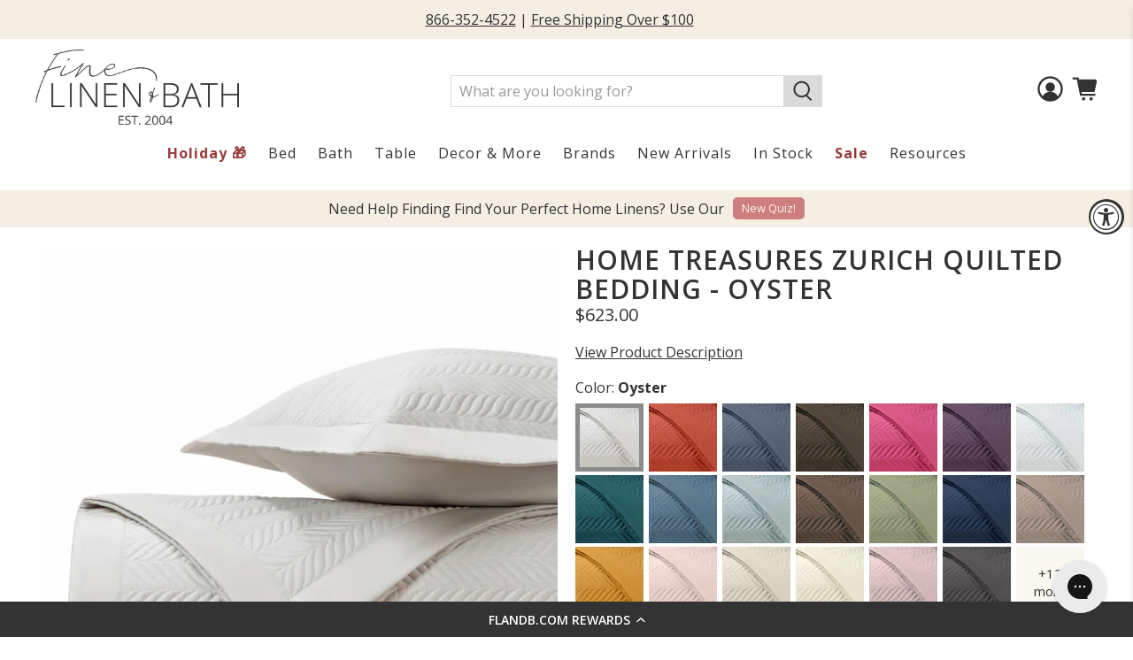

--- FILE ---
content_type: text/css
request_url: https://flandb.com/cdn/shop/t/152/assets/jadepuma.css?v=125779671881086457171760383374
body_size: 1379
content:
.rich-text__content.card-content{padding-left:0;padding-right:0}.jadepuma-signup-snippet{background-color:#faf7f1!important}.text-background h3,.text-background .subtitle{background-color:#8b8b8b;padding:5px 10px;border-radius:6px}.no-divider .heading-divider{display:none}.no-divider h2{margin-bottom:0!important}.heading-wrapper--featured-collection,.heading-wrapper--featured-promos,.heading-wrapper--featured-products{margin-bottom:20px}.featured-collection__title.title,.featured-promos__title.title,.featured-products__title.title{margin-bottom:0}.footer__container{background-color:#dadada}.footer__credits a:hover{color:#8b8b8b}.footer__credits a{cursor:default}.jdgm-rev__reply,.product-thumbnail .price{display:none}.more-logo-spacing .has-column-padding-bottom .column{margin-bottom:40px}.footer__heading{margin-bottom:0;margin-top:10px}.footer__content .has-padding-bottom{padding-bottom:10px}.shadow .title{text-shadow:.1em .1em .5em rgb(0 0 0 / 50%)}.title-small .title{font-size:20px;font-family:Open Sans}.navbar-link:hover,.navbar-link>a:hover,label:has(.navbar-link):hover,.navbar-item:has(.mega-menu__section.is-active) label a.navbar-link,.navbar-item.header__item:hover label[for=dropdown-span-sale-span],.navbar-item.header__item:hover label[for=dropdown-resources]{color:#333;background-color:#f4efe2;border-radius:8px}.has-mega-menu .navbar-link:hover,.has-dropdown label:has(.navbar-link):hover,.navbar-item:has(.mega-menu__section.is-active) label a.navbar-link,.navbar-item.header__item:hover label[for=dropdown-span-sale-span],.navbar-item.header__item:hover label[for=dropdown-resources]{border-bottom-right-radius:0;border-bottom-left-radius:0}.navbar-dropdown .navbar-link:hover,.navbar-dropdown .navbar-item:hover{color:#333}.mega-menu a:hover{color:#333;text-decoration:underline}.menu__heading{font-weight:600}.mega-menu .mega-menu__linklist-link{text-decoration:none}.navbar-link{margin-bottom:5px;padding-bottom:15px}.has-mega-menu .navbar-link{padding-bottom:20px;margin-bottom:0}.cart__quantity .purchase-details__quantity.product-quantity-box{width:145px}ul li a,p a{text-decoration:underline}ul>li a:hover,p a:hover{color:#333;text-decoration:none}.swatch-element:hover{background-color:#dadada}.swatch input:checked+.swatch-element{background-color:#8b8b8b;color:#fff}.vertical-spacing-small .title{margin-bottom:0}.vertical-spacing-small{padding-bottom:0}.blog-posts .featured-blog__title{margin-bottom:0}.color .featured-promotions__title{font-family:Open Sans}.image-with-text__wrapper{padding:0 25px!important}.caption-content{border-radius:8px}.contact-form__form{border-radius:12px}.page-navigation-arrows{display:none}.header__inner-content{padding:.75rem 0 0}@media only screen and (max-width: 480px){.footer__menu-link{display:inline-block;padding:0 5px;text-decoration:underline}}@media only screen and (max-width: 798px){.image-with-text__wrapper{padding:0!important}.color .featured-promotions__overlay h2,h3{font-size:15px;margin:0!important}.image-with-text-overlay .caption-content{width:100%!important}.product-breadcrumb{display:none}}@media only screen and (min-width: 799px){.header__icons .icon{height:1.8rem;width:1.8rem}.option-title .duplicate_price{float:right}}@media only screen and (min-width: 750px){.purchase-details__buttons .button--add-to-cart{width:188px;float:right;margin:0 10px 0 auto}}.additional-checkout-buttons{max-width:236px}.search-overlay__form,.search-popup__form{display:none!important}.article-button-container{text-align:center;margin:15px 0;display:flex;justify-content:center}.article-button-container div{width:fit-content}.article-button-container .article-button{font-size:18px!important;font-weight:500;padding:15px;border-radius:8px!important;width:auto!important;text-decoration:none;text-transform:none}.duplicate_price{font-weight:700}.duplicate_price_mobile{display:none}.duplicate_price_desktop{margin-right:50px}@media only screen and (max-width: 480px){.duplicate_price_mobile{display:block}.duplicate_price_desktop{display:none}}.swatch .option-title{display:flex;justify-content:space-between}a.product__size-chart.medium-down--hidden{float:none;text-decoration:underline;transition:color .3s ease-in-out}@media only screen and (max-width: 1000px){.bulk_compare_at_price{display:block}}#discount-message{display:none;background-color:#dff9c7;width:max-content;max-width:100%;float:right;padding:5px 15px;border-radius:15px;border:1px solid #b0b0b0}.transparent{opacity:0!important}.gray-background{background-color:#f5f5f5}#template-article{max-width:1000px;margin:0 auto 40px}@media only screen and (max-width: 990px){.column-header-product_type{display:flex;align-items:center;padding:0 10px;font-size:15px}}.column-header-price{display:flex;align-items:center;justify-content:left;padding:0 20px}.column-header-quantity{display:flex;align-items:center;justify-content:center}.variant_grouping .product-quantity-box.purchase-details__quantity{width:145px;margin-top:0!important}.bulk-order_quantity_box{width:145px!important;margin-top:0!important}.product_form .quantity-wrapper{margin-right:10px}@media only screen and (max-width: 480px){.product_form .quantity-wrapper{margin-right:0}.product_form .purchase-details__quantity{max-width:175px}}#dots_graph{position:relative}.dots_navigation{position:absolute;width:100%;height:100%;display:block;inset-block-start:0;inset-inline-start:0}.shop_the_look-block:not(.block-active){display:none}.dots_list{display:flex;align-items:center}.dots_list li{position:relative;display:inline-block;width:20px;height:20px;margin:0 3px;padding:0;cursor:pointer}.dots_list li button{font-size:0;line-height:0;display:block;width:20px;height:20px;padding:5px;cursor:pointer;color:transparent;border:0;outline:0;background:0 0}.dots_list li button:before{font-size:25px;line-height:20px;position:absolute;top:0;left:0;width:20px;height:20px;content:"\2022";text-align:center;opacity:.25;color:#000;-webkit-font-smoothing:antialiased}.dots_list li.block-active button:before{opacity:.75}.lock{overflow:hidden!important}.shop-the-look_mobile-pop-up_base{display:none}#shopthelook_popup-base{position:relative;--popover-header-padding-block: .875rem;--popover-header-padding-inline: 1.25rem;--popover-body-padding-block: 1.25rem;--popover-body-padding-inline: 1.25rem;display:none}#shopthelook_popup-base.active{display:block}#shopthelook_popup-base .shop-the-look_mobile-pop-up_base{height:auto;inset:auto auto 0 0;display:block;position:fixed;background-color:#dadada;width:100%;z-index:100;text-align:center}.shop-the-look_mobile-popup_header{border-block-end:1px solid #bcbcbc;padding-block-start:var(--popover-header-padding-block);padding-block-end:var(--popover-header-padding-block);padding-inline-start:var(--popover-header-padding-inline);padding-inline-end:var(--popover-header-padding-inline);align-items:center;display:flex;justify-content:center}#exit_zoom{position:absolute;inset-inline-end:var(--popover-header-padding-inline);border:none;display:flex}.mobile_shop-the-look_item-product{display:flex;justify-content:center;padding-block-start:var(--popover-body-padding-block);padding-block-end:var(--popover-body-padding-block);padding-inline-start:var(--popover-body-padding-inline);padding-inline-end:var(--popover-body-padding-inline)}.mobile_shop-the-look_item-product:not(.block-active){display:none}.mobile_shop-the-look_item-product>div.has-padding-bottom{width:100%;padding-bottom:0}.mobile_shop-the-look_item-product .product-image__wrapper{max-width:10rem;margin:auto}.mobile_shop-the-look_item-product .product-thumbnail__button{display:none}@media (max-width: 768px){.shop-the-look-section .image-with-text__image-column{flex-direction:column;gap:20px}.shop-the-look-section.buttons{width:100%}.shop-the-look-section.buttons .button{flex:1}}.swatch input:checked+.swatch-element{border-color:#8b8b8b}.quantity-plus.button:hover .icon,.quantity-minus.button:hover .icon{fill:#dadada}.footer__payment-methods svg{display:inline-block!important}shopify-payment-terms{display:none!important}#theme-ajax-cart.is-drawer{background-color:#dadada}.ajax-cart__row-description{margin-right:2px}.ajax-cart__subtotal{justify-content:end}.product-personalizer{margin-top:8px!important}@media only screen and (max-width: 490px){.quick-link-container{margin-top:20px!important}}.variant_grouping .tdf_price_sales{color:#9b3b3b}.variant_grouping .tdf_price_sales,.variant_grouping .tdf_price_original{font-weight:600}.sticker-shape-round .thumbnail-sticker .sticker-text{font-size:.9rem}.jdgm-rev__icon{background-color:#dadada!important}#theme-ajax-cart{overflow:scroll}.boost-sd__collection-header{display:none!important}.product-app--container .boost-sd__search-form-wrapper{display:none}
/*# sourceMappingURL=/cdn/shop/t/152/assets/jadepuma.css.map?v=125779671881086457171760383374 */


--- FILE ---
content_type: text/css
request_url: https://cdn.boostcommerce.io/widget-integration/theme/customization/luxurytowels.myshopify.com/dQddSxXvdm/customization-1753999528923.css
body_size: 267
content:
/*********************** Custom css for Boost AI Search & Discovery  ************************/
.boost-sd__sticker-container {
    position: absolute;
    z-index: 3;
    right: 0;
    top: var(--boostsd-product-image-layout-gap);
}
.boost-sd__sticker-container .thumbnail-sticker {
    font-size: .9rem;
    border-radius: 50%;
    display: flex;
    width: 100%;
    max-width: 51px;
    height: 51px;
    line-height: 1.1;
    align-items: center;
    justify-content: center;
    padding: 10px 20px;

}

.boost-sd__search-opening {
    overflow: auto !important;
}

--- FILE ---
content_type: text/css
request_url: https://tags.srv.stackadapt.com/sa.css
body_size: -11
content:
:root {
    --sa-uid: '0-3d998acf-f004-56c9-470f-e192f3b80741';
}

--- FILE ---
content_type: text/css
request_url: https://cdn-widget-assets.yotpo.com/ReviewsStarRatingsWidget/VK6W8ZlPCgTiCIJhBXiwueYKhRF27S17aKtPLpll/css-overrides/css-overrides.2025_05_09_21_46_03_938.css
body_size: -61
content:
.product-app [class*="yotpo-display-"][class*="yotpo-device-"] .yotpo-sr-bottom-line-text::after {
    content: '| Q&A';
}

--- FILE ---
content_type: application/javascript
request_url: https://flandb.com/apps/sap/1765299172/api/2/XJ5dG93ZWxzLm15c2hvcGlmeS5jb20=bHV4d.js
body_size: 31632
content:
window.tdfEventHub.TriggerEventOnce('data_app2',{"offers":{"1":{"136697":{"id":136697,"trigger":{"schedule_ids":[510189]},"product_groups":[{"type_id":3,"ids":[471862579,471862855,7012908761136,471862975,471863023,4112375545904,471863119,609209155,4112378396720,2183355395,526544835,7424149487664,2183355267,526544387,609211587,2183355459,526545027,2183355907,7648296075312,7012925734960,609211139,526545411,7145074229296,609212291,7012980785200,2183355651,292652122136,7553949663280,7145079734320,6559813140528,609210307,526545219,7440493674544,7030460678192,7662431076400,7647250350128,7443843514416,7443415334960,7423378554928,7654355337264,7647243632688,7443843874864,7443843809328,305369284632,305362796568,292549034008,7729038590000,7657039822896,7657039691824,7654347309104,7447216914480,7443843743792,7443827818544,7424355631152,7145086648368,7030305685552,6559794823216,305371938840,304873635864,7735878746160,7734656925744,7730468454448,7656696840240,7604568719408,7555219554352,7443843907632,7029804367920,6706060099632,6705714593840,292652154904,292651991064,7735875993648,7732604960816,7656696447024,7656683175984,7654388793392,7654388596784,7654388334640,7654380994608,7654355533872,7654355435568,7654355107888,7604554039344,7555220930608,7554787311664,7554483257392,7553956020272,6703293300784,6703268036656,305373413400,292652089368]}],"message":"20% OFF Select Yves Delorme Until 12/18!","discount":{"type_id":1,"value":20},"label":"20% OFF"},"136698":{"id":136698,"trigger":{"schedule_ids":[510189]},"product_groups":[{"type_id":3,"ids":[3396102531,4874172803,6837602091056,4874335043,7220122386480,6837881733168,7424145129520,491133379,7733803974704,6837871411248,4874294403,3396103107,6686540890160,4873491843,491133443,6837943861296,6837461352496,3396102787,4742301286448,7656697823280,6686512021552,11027514510,3396102851,7654290325552,6564073603120,7734658629680,7730474745904,7654340886576,7654338592816,7439457615920,6705826201648,6686547804208,6675497975856,6564077731888,7737457573936,7736953897008,7733811281968,7732911898672,7661240221744,7657034416176,7654336725040,7654293766192,7652564238384,7431316340784,7428825677872,6564076126256,7736959598640,7736946884656,7736945639472,7736188796976,7736187715632,7736187551792,7736187486256,7736187453488,7736186470448,7736182341680,7734690414640,7734689202224,7734683205680,7734670819376,7734655254576,7731114999856,7731114737712,7731113263152,7730473599024,7730470322224,7729281433648,7663991652400,7663979266096,7661240385584,7657056206896,7656621277232,7656612888624,7656599945264,7656591425584,7654364020784,7654358417456,7654341574704,7654330105904,7653523783728,7653523619888,7653523554352,7653523456048,7653523390512,7653523095600,7653521096752,7652572233776,7652570628144,7652569448496,7652566859824,7651766599728,7604948860976,7604549353520,7554786164784,7554785017904,7443822706736,7443764740144,7439471312944,7432430354480,7432429797424,7431330299952,7431329873968,7424145227824,6690073837616,6690067546160,6675976486960,6675970031664,6564080582704,6564078518320]}],"message":"25% OFF Select Yves Delorme Until 12/18!","discount":{"type_id":1,"value":25},"label":"25% OFF"},"137982":{"id":137982,"trigger":{"schedule_ids":[510860]},"product_groups":[{"type_id":3,"ids":[7582513233968,7582512807984,7582512513072,7584582631472,7582512709680,7582495768624,7670186377264,7584543604784,7577142886448,7670393897008,7670393798704,7670393569328,7670391078960,7670187917360,7670183788592,7670182477872,7670153969712,7670149709872,7670145056816,7670139977776,7670126641200,7585042563120,7584584204336,7584563101744,7584551632944,7582506713136,7577196494896]}],"message":"20% OFF Pine Cone Hill Washable Rugs - This Week Only!","discount":{"type_id":1,"value":20},"label":"20% OFF"}},"5":{"36012":{"id":36012,"trigger":{"schedule_ids":[510746],"product_groups":[{"type_id":1}]},"goal":1000,"is_category":false,"message":"You're Only {amount} Away from a FREE $100 Gift Card!","first_message":"Deal of December 🎁 FREE $100 Gift Card with Orders Over $1,000!","discount":{"type_id":4,"value":"7812658528304"},"product_groups":[]}}},"settings":{"10":{},"11":{"c_cs":"#tdf_sale_widget{ margin-left: 10px; font-size: 16px; font-weight: 700; }"},"2":{"coa":0},"3":{"coa":0},"4":{"use_default":2},"6":{"extra_scopes":"write_price_rules,read_discounts,write_discounts,read_markets,unauthenticated_read_product_listings,write_customers,read_inventory,read_locations,write_app_proxy","d_mode":2,"sale_place_id":1,"discount_widget":true,"ribbon_place_id":2,"coa":0,"enable_gift_popup":true,"qv_widget_off":true},"7":{"js":"nfec.nng = 1;\nsl9.manager.ckeyword.Set = function(id) {\nnfec.jsk = 1;\nif (nfec.store.control.Get('kwd' + id)) {\nreturn;\n}\nnfec.store.control.Set('kwd' + id, 1, 315360000, true);\nnfec.store.control.Set('kwd', id, 1728000, true);\n};\njQuery('.addcart-volume-quote').first().closest('.desc_blk_bot').before('\u003cnoscript type=\"text/flag\" class=\"tdfPlaceSale\"\u003e\u003c/noscript\u003e');\nif(jQuery('.variations .incr_p2').length) {\njQuery('head').append('\u003cstyle\u003e#tdf_sale_widget .tdf_money{display:none}\u003c/style\u003e');\n}\ndata.settings[6].gift_once = 1;\nvar avs = function() {\nif (!jQuery('#tdf_sale_widget .tdf_money').length) {\nreturn;\n}\nvar pid = window.__st \u0026\u0026 window.__st.p == 'product' ? window.__st.rid : 0;\nif (!pid) {\nreturn;\n}\npid = parseInt(pid);\nvar p = nfec.manager.product.FindByID(pid);\nif (!p) {\nreturn;\n}\njQuery('.bulk_variant_id').each(function() {\nvar vid = parseInt(jQuery(this).data('bulk-variant-id'));\nif (!vid) {\nreturn;\n}\nvar v = p.getVariantByID(vid);\nif (!v) {\nreturn;\n}\nif (v.display_old_price()) {\njQuery(this).next('.incr_p').find('.price').html('Price: \u003cspan class=\"tdf_price_sales\"\u003e' + sl9.nfec.util.tpl.ToCurrency(v.display_price()) + ' \u003c/span\u003e\u003cspan class=\"tdf_price_original\"\u003e' + sl9.nfec.util.tpl.ToCurrency(v.display_old_price()) + '\u003c/span\u003e');\n}\n});\n}\nsetTimeout(avs, 2000);\n","id":7051,"pub_domain":"flandb.com","key":"1ab5a296464c10485fe776905b0dd087","currency":"USD","currency_format":"${{amount}}","timezone_offset":-5},"8":{"add":"Add to cart","add_all":"Add selected to cart","added":"added","added_successfully":"Added successfully","apply":"Apply","buy_quantity":"Buy {quantity}","cart":"Cart","cart_discount":"cart discount","cart_discount_code":"Discount code","cart_rec":"Cart recommendation","cart_total":"Cart total","checkout":"Checkout","continue_checkout":"Continue to checkout","continue_shopping":"Continue shopping","copied":"Copied","copy":"Copy","discount":"discount","discount_cal_at_checkout":"Discounts calculated at checkout","email_no_match_code":"Customer information does not meet the requirements for the discount code","explore":"Explore","free_gift":"free gift","free_ship":"free shipping","includes":"includes","input_discount_code":"Gift card or discount code","invalid_code":"Unable to find a valid discount matching the code entered","item":"item","items":"items","lo_earn":"You can earn points for every purchase","lo_have":"You have {point}","lo_hi":"Hi {customer.name}","lo_join":"Join us to earn rewards today","lo_point":"point","lo_points":"points","lo_redeem":"Redeem","lo_reward_view":"View all our rewards \u003e\u003e","lo_signin":"Log in","lo_signup":"Sign up","lo_welcome":"Welcome to our Loyalty Program","m_country":"","m_custom":"","m_lang":"","m_lang_on":"","more":"More","no_thank":"No thanks","off":"Off","product_details":"View full product details","quantity":"Quantity","replace":"Replace","ribbon_price":"ribbon_price","sale":"Sale","select_for_bundle":"Add to bundle","select_free_gift":"Select gift","select_other_option":"Please select other options","sold_out":"Sold out","total_price":"Total price","view_cart":"View cart","wholesale_discount":"Discount","wholesale_gift":"Free","wholesale_quantity":"Quantity","you_added":"You added","you_replaced":"Replaced successfully!","you_save":"Save","your_discount":"Your discount","your_price":"Your price"},"9":{"btn_bg_c":"#6b9149","btn_txt_c":"#ffffff","discount_bg_c":"#b51722","explore_bg_c":"#212b36","explore_txt_c":"#ffffff","p_bg_c":"#ffffff","p_btn_bg_2_c":"#6b9149","p_btn_bg_3_c":"#c5deaf","p_btn_bg_c":"#6b9149","p_btn_bg_lite_c":"#c5deaf","p_btn_txt_2_c":"#ffffff","p_btn_txt_3_c":"#ffffff","p_btn_txt_c":"#ffffff","p_btn_txt_lite_c":"#ffffff","p_discount_bg_c":"#b51722","p_header_bg_c":"#f2f3f5","p_header_txt_bold_c":"#333333","p_header_txt_c":"#212b36","p_header_txt_lite_c":"#454f5b","p_txt_bold_c":"#000000","p_txt_c":"#212b36","p_txt_info_c":"#b51722","p_txt_lite_c":"#454f5b","table_h_bg_c":"#fffff1","table_h_txt_c":"#212b39","theme_type_id":"1","txt_bold_c":"#000000","txt_c":"#212b36","txt_info_c":"#b51722"}},"products":{"11027514510":{"i":11027514510,"t":"Yves Delorme Croisiere Beach Towels - Caraibe","h":"yves-delorme-croisiere-beach-towel-caraibe","p":"s/files/1/0497/1809/products/Yves-Delorme-Croisiere-Caraibe.jpg","v":[{"i":43479857038,"x":"Caraibe","y":"Beach Towel (36\" x 79\")","a":135}]},"2183355267":{"i":2183355267,"t":"Yves Delorme Triomphe Bedding - Blanc","h":"yves-delorme-triomphe-bedding-blanc","p":"s/files/1/0497/1809/products/Yves-Delorme-Triomphe-Sheet-Sets-Main-Lifestyle_51f2b3d1-3cb2-40cb-870a-4edf106462e8.jpg","v":[{"i":13922411118667,"x":"Blanc","y":"Boudoir Sham (12\" x 17\")","a":100},{"i":13922411413579,"x":"Blanc","y":"Cal King Fitted Sheet (75\" x 85\" x 18\")","a":325},{"i":39633771102256,"x":"Blanc","y":"Cal King Sheet Set (1 Flat + 1 Fitted + 2 Pillowcases)","a":880},{"i":2220145246232,"x":"Blanc","y":"Euro Sham (26\" x 26\")","a":140},{"i":106778656792,"x":"Blanc","y":"Full | Queen Duvet Cover (92\" x 92\")","a":495},{"i":13922411216971,"x":"Blanc","y":"Full | Queen Flat Sheet (94\" x 116\")","a":315},{"i":13922411315275,"x":"Blanc","y":"Full Fitted Sheet (55\" x 79\" x 18\")","a":225},{"i":39633764057136,"x":"Blanc","y":"Full Sheet Set (1 Flat + 1 Fitted + 2 Pillowcases)","a":720},{"i":106778689560,"x":"Blanc","y":"King Duvet Cover (111\" x 92\")","a":595},{"i":13922411380811,"x":"Blanc","y":"King Fitted Sheet (79\" x 81\" x 18\")","a":325},{"i":2220145442840,"x":"Blanc","y":"King Flat Sheet (114\" x 116\")","a":355},{"i":2220526927896,"x":"Blanc","y":"King Pillowcase (21\" x 43\", Single)","a":100},{"i":2220145279000,"x":"Blanc","y":"King Sham (21\" x 37\")","a":140},{"i":39633769201712,"x":"Blanc","y":"King Sheet Set (1 Flat + 1 Fitted + 2 Pillowcases)","a":880},{"i":13922411348043,"x":"Blanc","y":"Queen Fitted Sheet (63\" x 81\" x 18\")","a":275},{"i":39633765826608,"x":"Blanc","y":"Queen Sheet Set (1 Flat + 1 Fitted + 2 Pillowcases)","a":770},{"i":13922411184203,"x":"Blanc","y":"Standard Pillowcase (21\" x 32\", Single)","a":90},{"i":13922411151435,"x":"Blanc","y":"Standard Sham (21\" x 30\")","a":130},{"i":106778624024,"x":"Blanc","y":"Twin Duvet Cover (68\" x 86\")","a":395},{"i":13922411249739,"x":"Blanc","y":"Twin Fitted Sheet (41\" x 79\" x 18\")","a":195},{"i":40817509400624,"x":"Blanc","y":"Twin Fitted Sheet XL (41\" x 83\" x 18\")","a":215},{"i":2220145377304,"x":"Blanc","y":"Twin Flat Sheet (70\" x 116\")","a":265},{"i":39633763172400,"x":"Blanc","y":"Twin Sheet Set (1 Flat + 1 Fitted + 2 Pillowcases)","a":640},{"i":106778132504,"x":"Blanc","y":"Color Swatch Sample","a":0}]},"2183355395":{"i":2183355395,"t":"Yves Delorme Triomphe Bedding - Nacre","h":"yves-delorme-triomphe-bedding-nacre","p":"s/files/1/0497/1809/products/Yves-Delorme-Triomphe-Bedding-Nacre-Lifestyle.jpg","v":[{"i":13922411577419,"x":"Nacre","y":"Boudoir Sham (12\" x 17\")","a":100},{"i":13922411839563,"x":"Nacre","y":"Cal King Fitted Sheet (75\" x 85\" x 18\")","a":325},{"i":39661934706736,"x":"Nacre","y":"Cal King Sheet Set (1 Flat + 1 Fitted + 2 Pillowcases)","a":880},{"i":2220145737752,"x":"Nacre","y":"Euro Sham (26\" x 26\")","a":140},{"i":106781573144,"x":"Nacre","y":"Full | Queen Duvet Cover (92\" x 92\")","a":495},{"i":13922411675723,"x":"Nacre","y":"Full | Queen Flat Sheet (94\" x 116\")","a":315},{"i":13922411741259,"x":"Nacre","y":"Full Fitted Sheet (55\" x 79\" x 18\")","a":225},{"i":39661933690928,"x":"Nacre","y":"Full Sheet Set (1 Flat + 1 Fitted + 2 Pillowcases)","a":720},{"i":106781605912,"x":"Nacre","y":"King Duvet Cover (111\" x 92\")","a":595},{"i":13922411806795,"x":"Nacre","y":"King Fitted Sheet (79\" x 81\" x 18\")","a":325},{"i":2220145934360,"x":"Nacre","y":"King Flat Sheet (114\" x 116\")","a":355},{"i":2220527157272,"x":"Nacre","y":"King Pillowcase (21\" x 43\", Single)","a":100},{"i":2220145770520,"x":"Nacre","y":"King Sham (21\" x 37\")","a":140},{"i":39661934411824,"x":"Nacre","y":"King Sheet Set (1 Flat + 1 Fitted + 2 Pillowcases)","a":880},{"i":13922411774027,"x":"Nacre","y":"Queen Fitted Sheet (63\" x 81\" x 18\")","a":275},{"i":39661933953072,"x":"Nacre","y":"Queen Sheet Set (1 Flat + 1 Fitted + 2 Pillowcases)","a":770},{"i":13922411642955,"x":"Nacre","y":"Standard Pillowcase (21\" x 32\", Single)","a":90},{"i":13922411610187,"x":"Nacre","y":"Standard Sham (21\" x 30\")","a":130},{"i":106781540376,"x":"Nacre","y":"Twin Duvet Cover (68\" x 86\")","a":395},{"i":13922411708491,"x":"Nacre","y":"Twin Fitted Sheet (41\" x 79\" x 18\")","a":195},{"i":2220145868824,"x":"Nacre","y":"Twin Flat Sheet (70\" x 116\")","a":265},{"i":39661932019760,"x":"Nacre","y":"Twin Sheet Set (1 Flat + 1 Fitted + 2 Pillowcases)","a":640},{"i":106781048856,"x":"Nacre","y":"Color Swatch Sample","a":0}]},"2183355459":{"i":2183355459,"t":"Yves Delorme Triomphe Bedding - Pierre","h":"yves-delorme-triomphe-bedding-pierre","p":"s/files/1/0497/1809/products/Yves-Delorme-Triomphe-Bedding-Pierre-Lifestyle_73f8172a-3802-499b-ba89-33892c617ccc.jpg","v":[{"i":13922411905099,"x":"Pierre","y":"Boudoir Sham (12\" x 17\")","a":100},{"i":13922412167243,"x":"Pierre","y":"Cal King Fitted Sheet (75\" x 85\" x 18\")","a":325},{"i":39661942210608,"x":"Pierre","y":"Cal King Sheet Set (1 Flat + 1 Fitted + 2 Pillowcases)","a":880},{"i":2220146196504,"x":"Pierre","y":"Euro Sham (26\" x 26\")","a":140},{"i":106783670296,"x":"Pierre","y":"Full | Queen Duvet Cover (92\" x 92\")","a":495},{"i":13922412003403,"x":"Pierre","y":"Full | Queen Flat Sheet (94\" x 116\")","a":315},{"i":13922412068939,"x":"Pierre","y":"Full Fitted Sheet (55\" x 79\" x 18\")","a":225},{"i":39661941456944,"x":"Pierre","y":"Full Sheet Set (1 Flat + 1 Fitted + 2 Pillowcases)","a":720},{"i":106783703064,"x":"Pierre","y":"King Duvet Cover (111\" x 92\")","a":595},{"i":13922412134475,"x":"Pierre","y":"King Fitted Sheet (79\" x 81\" x 18\")","a":325},{"i":2220146393112,"x":"Pierre","y":"King Flat Sheet (114\" x 116\")","a":355},{"i":2220527386648,"x":"Pierre","y":"King Pillowcase (21\" x 43\", Single)","a":100},{"i":2220146229272,"x":"Pierre","y":"King Sham (21\" x 37\")","a":140},{"i":39661941981232,"x":"Pierre","y":"King Sheet Set (1 Flat + 1 Fitted + 2 Pillowcases)","a":880},{"i":13922412101707,"x":"Pierre","y":"Queen Fitted Sheet (63\" x 81\" x 18\")","a":275},{"i":39661941784624,"x":"Pierre","y":"Queen Sheet Set (1 Flat + 1 Fitted + 2 Pillowcases)","a":770},{"i":13922411970635,"x":"Pierre","y":"Standard Pillowcase (21\" x 32\", Single)","a":90},{"i":13922411937867,"x":"Pierre","y":"Standard Sham (21\" x 30\")","a":130},{"i":106783637528,"x":"Pierre","y":"Twin Duvet Cover (68\" x 86\")","a":395},{"i":13922412036171,"x":"Pierre","y":"Twin Fitted Sheet (41\" x 79\" x 18\")","a":195},{"i":2220146327576,"x":"Pierre","y":"Twin Flat Sheet (70\" x 116\")","a":265},{"i":39661940867120,"x":"Pierre","y":"Twin Sheet Set (1 Flat + 1 Fitted + 2 Pillowcases)","a":640},{"i":106783113240,"x":"Pierre","y":"Color Swatch Sample","a":0}]},"2183355651":{"i":2183355651,"t":"Yves Delorme Triomphe Bedding - Platine","h":"yves-delorme-triomphe-bedding-platine","p":"s/files/1/0497/1809/products/Yves-Delorme-Triomphe-Bedding-Platine-Lifestyle_c6594d3b-7406-4d38-ab0d-4716e41df83f.jpg","v":[{"i":13922412265547,"x":"Platine","y":"Boudoir Sham (12\" x 17\")","a":100},{"i":13922412527691,"x":"Platine","y":"Cal King Fitted Sheet (75\" x 85\" x 18\")","a":325},{"i":39663182348336,"x":"Platine","y":"Cal King Sheet Set (1 Flat + 1 Fitted + 2 Pillowcases)","a":880},{"i":2220146655256,"x":"Platine","y":"Euro Sham (26\" x 26\")","a":140},{"i":106784522264,"x":"Platine","y":"Full | Queen Duvet Cover (92\" x 92\")","a":495},{"i":13922412363851,"x":"Platine","y":"Full | Queen Flat Sheet (94\" x 116\")","a":315},{"i":13922412429387,"x":"Platine","y":"Full Fitted Sheet (55\" x 79\" x 18\")","a":225},{"i":39663180283952,"x":"Platine","y":"Full Sheet Set (1 Flat + 1 Fitted + 2 Pillowcases)","a":720},{"i":106784555032,"x":"Platine","y":"King Duvet Cover (111\" x 92\")","a":595},{"i":13922412494923,"x":"Platine","y":"King Fitted Sheet (79\" x 81\" x 18\")","a":325},{"i":2220146851864,"x":"Platine","y":"King Flat Sheet (114\" x 116\")","a":355},{"i":2220527648792,"x":"Platine","y":"King Pillowcase (21\" x 43\", Single)","a":100},{"i":2220146688024,"x":"Platine","y":"King Sham (21\" x 37\")","a":140},{"i":39663181627440,"x":"Platine","y":"King Sheet Set (1 Flat + 1 Fitted + 2 Pillowcases)","a":880},{"i":13922412462155,"x":"Platine","y":"Queen Fitted Sheet (63\" x 81\" x 18\")","a":275},{"i":39663180841008,"x":"Platine","y":"Queen Sheet Set (1 Flat + 1 Fitted + 2 Pillowcases)","a":770},{"i":13922412331083,"x":"Platine","y":"Standard Pillowcase (21\" x 32\", Single)","a":90},{"i":13922412298315,"x":"Platine","y":"Standard Sham (21\" x 30\")","a":130},{"i":106784489496,"x":"Platine","y":"Twin Duvet Cover (68\" x 86\")","a":395},{"i":13922412396619,"x":"Platine","y":"Twin Fitted Sheet (41\" x 79\" x 18\")","a":195},{"i":2220146786328,"x":"Platine","y":"Twin Flat Sheet (70\" x 116\")","a":265},{"i":39663179890736,"x":"Platine","y":"Twin Sheet Set (1 Flat + 1 Fitted + 2 Pillowcases)","a":640},{"i":106783965208,"x":"Platine","y":"Color Swatch Sample","a":0}]},"2183355907":{"i":2183355907,"t":"Yves Delorme Triomphe Bedding - Silver","h":"yves-delorme-triomphe-bedding-silver","p":"s/files/1/0497/1809/products/Yves-Delorme-Triomphe-Bedding-Silver-Lifestyle_64c412f5-302f-4b79-9133-61bc1bec0e84.jpg","v":[{"i":13922412593227,"x":"Silver","y":"Boudoir Sham (12\" x 17\")","a":100},{"i":13922412855371,"x":"Silver","y":"Cal King Fitted Sheet (75\" x 85\" x 18\")","a":325},{"i":39663344549936,"x":"Silver","y":"Cal King Sheet Set (1 Flat + 1 Fitted + 2 Pillowcases)","a":880},{"i":2220147408920,"x":"Silver","y":"Euro Sham (26\" x 26\")","a":140},{"i":106785210392,"x":"Silver","y":"Full | Queen Duvet Cover (92\" x 92\")","a":495},{"i":13922412691531,"x":"Silver","y":"Full | Queen Flat Sheet (94\" x 116\")","a":315},{"i":13922412757067,"x":"Silver","y":"Full Fitted Sheet (55\" x 79\" x 18\")","a":225},{"i":39663342026800,"x":"Silver","y":"Full Sheet Set (1 Flat + 1 Fitted + 2 Pillowcases)","a":720},{"i":106785243160,"x":"Silver","y":"King Duvet Cover (111\" x 92\")","a":595},{"i":13922412822603,"x":"Silver","y":"King Fitted Sheet (79\" x 81\" x 18\")","a":325},{"i":2220147605528,"x":"Silver","y":"King Flat Sheet (114\" x 116\")","a":355},{"i":2220527910936,"x":"Silver","y":"King Pillowcase (21\" x 43\", Single)","a":100},{"i":2220147441688,"x":"Silver","y":"King Sham (21\" x 37\")","a":140},{"i":39663348121648,"x":"Silver","y":"King Sheet Set (1 Flat + 1 Fitted + 2 Pillowcases)","a":880},{"i":13922412789835,"x":"Silver","y":"Queen Fitted Sheet (63\" x 81\" x 18\")","a":275},{"i":39663343206448,"x":"Silver","y":"Queen Sheet Set (1 Flat + 1 Fitted + 2 Pillowcases)","a":770},{"i":13922412658763,"x":"Silver","y":"Standard Pillowcase (21\" x 32\", Single)","a":90},{"i":13922412625995,"x":"Silver","y":"Standard Sham (21\" x 30\")","a":130},{"i":106785177624,"x":"Silver","y":"Twin Duvet Cover (68\" x 86\")","a":395},{"i":13922412724299,"x":"Silver","y":"Twin Fitted Sheet (41\" x 79\" x 18\")","a":195},{"i":2220147539992,"x":"Silver","y":"Twin Flat Sheet (70\" x 116\")","a":265},{"i":39663340060720,"x":"Silver","y":"Twin Sheet Set (1 Flat + 1 Fitted + 2 Pillowcases)","a":640},{"i":106784686104,"x":"Silver","y":"Color Swatch Sample","a":0}]},"292549034008":{"i":292549034008,"t":"Yves Delorme Triomphe Sheet Sets - Blanc","h":"yves-delorme-triomphe-sheet-sets-blanc","p":"s/files/1/0497/1809/products/Yves-Delorme-Triomphe-Sheet-Sets-Main-Lifestyle.jpg","v":[{"i":3178823516184,"x":"Blanc","y":"Cal King Sheet Set (1 Flat + 1 Fitted + 2 Pillowcases)","a":880},{"i":3178823417880,"x":"Blanc","y":"Full Sheet Set (1 Flat + 1 Fitted + 2 Pillowcases)","a":720},{"i":3178823483416,"x":"Blanc","y":"King Sheet Set (1 Flat + 1 Fitted + 2 Pillowcases)","a":880},{"i":3178823450648,"x":"Blanc","y":"Queen Sheet Set (1 Flat + 1 Fitted + 2 Pillowcases)","a":770},{"i":3178823385112,"x":"Blanc","y":"Twin Sheet Set (1 Flat + 1 Fitted + 2 Pillowcases)","a":640},{"i":3177075933208,"x":"Blanc","y":"Color Swatch Sample","a":0}]},"292651991064":{"i":292651991064,"t":"Yves Delorme Triomphe Sheet Sets - Nacre","h":"yves-delorme-triomphe-sheet-sets-nacre","p":"s/files/1/0497/1809/products/Yves-Delorme-Triomphe-Sheet-Set-Nacre.jpg","v":[{"i":3178824204312,"x":"Nacre","y":"Cal King Sheet Set (1 Flat + 1 Fitted + 2 Pillowcases)","a":880},{"i":3178824106008,"x":"Nacre","y":"Full Sheet Set (1 Flat + 1 Fitted + 2 Pillowcases)","a":720},{"i":3178824171544,"x":"Nacre","y":"King Sheet Set (1 Flat + 1 Fitted + 2 Pillowcases)","a":880},{"i":3178824138776,"x":"Nacre","y":"Queen Sheet Set (1 Flat + 1 Fitted + 2 Pillowcases)","a":770},{"i":3178824073240,"x":"Nacre","y":"Twin Sheet Set (1 Flat + 1 Fitted + 2 Pillowcases)","a":640},{"i":3178824040472,"x":"Nacre","y":"Color Swatch Sample","a":0}]},"292652089368":{"i":292652089368,"t":"Yves Delorme Triomphe Sheet Sets - Pierre","h":"yves-delorme-triomphe-sheet-sets-pierre","p":"s/files/1/0497/1809/products/Yves-Delorme-Triomphe-Sheet-Set-Pierre_2e3885c0-9975-49a9-84b0-0fd8b310587c.jpg","v":[{"i":3178826498072,"x":"Pierre","y":"Cal King Sheet Set (1 Flat + 1 Fitted + 2 Pillowcases)","a":880},{"i":3178826399768,"x":"Pierre","y":"Full Sheet Set (1 Flat + 1 Fitted + 2 Pillowcases)","a":720},{"i":3178826465304,"x":"Pierre","y":"King Sheet Set (1 Flat + 1 Fitted + 2 Pillowcases)","a":880},{"i":3178826432536,"x":"Pierre","y":"Queen Sheet Set (1 Flat + 1 Fitted + 2 Pillowcases)","a":770},{"i":3178826367000,"x":"Pierre","y":"Twin Sheet Set (1 Flat + 1 Fitted + 2 Pillowcases)","a":640},{"i":3178826334232,"x":"Pierre","y":"Color Swatch Sample","a":0}]},"292652122136":{"i":292652122136,"t":"Yves Delorme Triomphe Sheet Sets - Platine","h":"yves-delorme-triomphe-sheet-sets-platine","p":"s/files/1/0497/1809/products/Yves-Delorme-Triomphe-Sheet-Set-Platine_35749419-572e-4f69-8bf9-60dd3f4112c8.jpg","v":[{"i":3178826694680,"x":"Platine","y":"Cal King Sheet Set (1 Flat + 1 Fitted + 2 Pillowcases)","a":880},{"i":3178826596376,"x":"Platine","y":"Full Sheet Set (1 Flat + 1 Fitted + 2 Pillowcases)","a":720},{"i":3178826661912,"x":"Platine","y":"King Sheet Set (1 Flat + 1 Fitted + 2 Pillowcases)","a":880},{"i":3178826629144,"x":"Platine","y":"Queen Sheet Set (1 Flat + 1 Fitted + 2 Pillowcases)","a":770},{"i":3178826563608,"x":"Platine","y":"Twin Sheet Set (1 Flat + 1 Fitted + 2 Pillowcases)","a":640},{"i":3178826530840,"x":"Platine","y":"Color Swatch Sample","a":0}]},"292652154904":{"i":292652154904,"t":"Yves Delorme Triomphe Sheet Sets - Silver","h":"yves-delorme-triomphe-sheet-sets-silver","p":"s/files/1/0497/1809/products/Yves-Delorme-Triomphe-Sheet-Set-Silver.jpg","v":[{"i":3178826891288,"x":"Silver","y":"Cal King Sheet Set (1 Flat + 1 Fitted + 2 Pillowcases)","a":880},{"i":3178826792984,"x":"Silver","y":"Full Sheet Set (1 Flat + 1 Fitted + 2 Pillowcases)","a":720},{"i":3178826858520,"x":"Silver","y":"King Sheet Set (1 Flat + 1 Fitted + 2 Pillowcases)","a":880},{"i":3178826825752,"x":"Silver","y":"Queen Sheet Set (1 Flat + 1 Fitted + 2 Pillowcases)","a":770},{"i":3178826760216,"x":"Silver","y":"Twin Sheet Set (1 Flat + 1 Fitted + 2 Pillowcases)","a":640},{"i":3178826727448,"x":"Silver","y":"Color Swatch Sample","a":0}]},"304873635864":{"i":304873635864,"t":"Yves Delorme Athena Sheet Sets - Blanc","h":"yves-delorme-athena-sheet-sets-blanc","p":"s/files/1/0497/1809/products/image_c588ca25-a7ea-4e94-9b7d-1f69f543449d.jpg","v":[{"i":3273294020632,"x":"Blanc","y":"Cal King Sheet Set (1 Flat + 1 Fitted + 2 Pillowcases)","a":895},{"i":3273293922328,"x":"Blanc","y":"Full Sheet Set (1 Flat + 1 Fitted + 2 Pillowcases)","a":735},{"i":3273293987864,"x":"Blanc","y":"King Sheet Set (1 Flat + 1 Fitted + 2 Pillowcases)","a":895},{"i":3273293955096,"x":"Blanc","y":"Queen Sheet Set (1 Flat + 1 Fitted + 2 Pillowcases)","a":760},{"i":3273293889560,"x":"Blanc","y":"Twin Sheet Set (1 Flat + 1 Fitted + 2 Pillowcases)","a":665},{"i":3273293856792,"x":"Blanc","y":"Color Swatch Sample","a":0}]},"305362796568":{"i":305362796568,"t":"Yves Delorme Athena Sheet Sets - Nacre","h":"yves-delorme-athena-sheet-sets-nacre","p":"s/files/1/0497/1809/products/Yves-Delorme-Athena-Sheet-Set-Ivory-Nacre-2048px.jpg","v":[{"i":3279377924120,"x":"Nacre","y":"Cal King Sheet Set (1 Flat + 1 Fitted + 2 Pillowcases)","a":895},{"i":3279377825816,"x":"Nacre","y":"Full Sheet Set (1 Flat + 1 Fitted + 2 Pillowcases)","a":735},{"i":3279377891352,"x":"Nacre","y":"King Sheet Set (1 Flat + 1 Fitted + 2 Pillowcases)","a":895},{"i":3279377858584,"x":"Nacre","y":"Queen Sheet Set (1 Flat + 1 Fitted + 2 Pillowcases)","a":760},{"i":3279377793048,"x":"Nacre","y":"Twin Sheet Set (1 Flat + 1 Fitted + 2 Pillowcases)","a":665},{"i":3279377760280,"x":"Nacre","y":"Color Swatch Sample","a":0}]},"305369284632":{"i":305369284632,"t":"Yves Delorme Athena Sheet Sets - Pierre","h":"yves-delorme-athena-sheet-sets-pierre","p":"s/files/1/0497/1809/products/Yves-Delorme-Athena-Sheet-Set-Pierre-2048px.jpg","v":[{"i":3279418228760,"x":"Pierre","y":"Cal King Sheet Set (1 Flat + 1 Fitted + 2 Pillowcases)","a":895},{"i":3279418130456,"x":"Pierre","y":"Full Sheet Set (1 Flat + 1 Fitted + 2 Pillowcases)","a":735},{"i":3279418195992,"x":"Pierre","y":"King Sheet Set (1 Flat + 1 Fitted + 2 Pillowcases)","a":895},{"i":3279418163224,"x":"Pierre","y":"Queen Sheet Set (1 Flat + 1 Fitted + 2 Pillowcases)","a":760},{"i":3279418097688,"x":"Pierre","y":"Twin Sheet Set (1 Flat + 1 Fitted + 2 Pillowcases)","a":665},{"i":3279418064920,"x":"Pierre","y":"Color Swatch Sample","a":0}]},"305371938840":{"i":305371938840,"t":"Yves Delorme Athena Sheet Sets - Platine","h":"yves-delorme-athena-sheet-sets-platine","p":"s/files/1/0497/1809/products/image_32929454-3470-403b-ae9d-4e6701048d81.jpg","v":[{"i":3279428911128,"x":"Platine","y":"Cal King Sheet Set (1 Flat + 1 Fitted + 2 Pillowcases)","a":895},{"i":3279428812824,"x":"Platine","y":"Full Sheet Set (1 Flat + 1 Fitted + 2 Pillowcases)","a":735},{"i":3279428878360,"x":"Platine","y":"King Sheet Set (1 Flat + 1 Fitted + 2 Pillowcases)","a":895},{"i":3279428845592,"x":"Platine","y":"Queen Sheet Set (1 Flat + 1 Fitted + 2 Pillowcases)","a":760},{"i":3279428780056,"x":"Platine","y":"Twin Sheet Set (1 Flat + 1 Fitted + 2 Pillowcases)","a":665},{"i":3279428747288,"x":"Platine","y":"Color Swatch Sample","a":0}]},"305373413400":{"i":305373413400,"t":"Yves Delorme Athena Sheet Sets - Silver","h":"yves-delorme-athena-sheet-sets-silver","p":"s/files/1/0497/1809/products/Yves-Delorme-Athena-Sheet-Set-Silver-2048px_84ce5ec4-0c53-495b-84f5-b2b617124ced.jpg","v":[{"i":3279434022936,"x":"Silver","y":"Cal King Sheet Set (1 Flat + 1 Fitted + 2 Pillowcases)","a":895},{"i":3279433924632,"x":"Silver","y":"Full Sheet Set (1 Flat + 1 Fitted + 2 Pillowcases)","a":735},{"i":3279433990168,"x":"Silver","y":"King Sheet Set (1 Flat + 1 Fitted + 2 Pillowcases)","a":895},{"i":3279433957400,"x":"Silver","y":"Queen Sheet Set (1 Flat + 1 Fitted + 2 Pillowcases)","a":760},{"i":3279433891864,"x":"Silver","y":"Twin Sheet Set (1 Flat + 1 Fitted + 2 Pillowcases)","a":665},{"i":3279433859096,"x":"Silver","y":"Color Swatch Sample","a":0}]},"3396102531":{"i":3396102531,"t":"Yves Delorme Eden Bath Mat - Blanc","h":"yves-delorme-eden-bath-rug-blanc","p":"s/files/1/0497/1809/products/Yves_Delorme_eden_1200_1200_tapis_blanc.jpg","v":[{"i":40013336510512,"x":"Blanc","y":"Bath Mat (24\" x 35\")","a":85},{"i":41372026208304,"x":"Blanc","y":"Bath Mat Large (28\" x 47\")","a":135},{"i":40013336477744,"x":"Blanc","y":"Guest Mat (20\" x 28\")","a":65},{"i":106764927000,"x":"Blanc","y":"Color Swatch Sample","a":0}]},"3396102787":{"i":3396102787,"t":"Yves Delorme Eden Bath Mat - Nacre","h":"yves-delorme-eden-bath-rug-nacre","p":"s/files/1/0497/1809/products/Yves_Delorme_eden_Nacre.jpg","v":[{"i":40013336576048,"x":"Nacre","y":"Bath Mat (24\" x 35\")","a":85},{"i":41372026077232,"x":"Nacre","y":"Bath Mat Large (28\" x 47\")","a":135},{"i":40013336543280,"x":"Nacre","y":"Guest Mat (20\" x 28\")","a":65},{"i":106765451288,"x":"Nacre","y":"Color Swatch Sample","a":0}]},"3396102851":{"i":3396102851,"t":"Yves Delorme Eden Bath Mat - Pierre","h":"yves-delorme-eden-bath-rug-pierre","p":"s/files/1/0497/1809/products/Yves_Delorme_eden_Pierre.jpg","v":[{"i":40013336641584,"x":"Pierre","y":"Bath Mat (24\" x 35\")","a":85},{"i":40013336608816,"x":"Pierre","y":"Guest Mat (20\" x 28\")","a":65},{"i":106765615128,"x":"Pierre","y":"Color Swatch Sample","a":0}]},"3396103107":{"i":3396103107,"t":"Yves Delorme Eden Bath Mat - Platine","h":"yves-delorme-eden-bath-rug-platine","p":"s/files/1/0497/1809/products/Yves_Delorme_eden_Platine.jpg","v":[{"i":40013336707120,"x":"Platine","y":"Bath Mat (24\" x 35\")","a":85},{"i":40013336674352,"x":"Platine","y":"Guest Mat (20\" x 28\")","a":65},{"i":106765746200,"x":"Platine","y":"Color Swatch Sample","a":0}]},"4112375545904":{"i":4112375545904,"t":"Yves Delorme Etoile Bath Towels and Mats - The Rose","h":"yves-delorme-etoile-towels-the-rose","p":"s/files/1/0497/1809/products/1200_1200_etoile-the-stack.jpg","v":[{"i":30217080537136,"x":"The Rose","y":"Bath Mat (22\" x 35\")","a":100},{"i":30217080373296,"x":"The Rose","y":"Bath Mitt (6\" x 9\") (Pack of 6)","a":120},{"i":30217080504368,"x":"The Rose","y":"Bath Sheet (36\" x 63\")","a":145},{"i":30217080471600,"x":"The Rose","y":"Bath Towel (28\" x 55\") (Pack of 2)","a":170},{"i":30217080406064,"x":"The Rose","y":"Guest Towel (18\" x 28\") (Pack of 2)","a":70},{"i":30217080438832,"x":"The Rose","y":"Hand Towel (22\" x 39\") (Pack of 2)","a":120},{"i":30217080340528,"x":"The Rose","y":"Wash Cloth (13\" x 13\") (Pack of 2)","a":40},{"i":30217080307760,"x":"The Rose","y":"Color Swatch Sample","a":0}]},"4112378396720":{"i":4112378396720,"t":"Yves Delorme Etoile Bath Towels and Mats - Marine","h":"yves-delorme-etoile-towels-marine","p":"s/files/1/0497/1809/products/218496-1-BathMarine-Etoile-YvesDelorme.jpg","v":[{"i":30217099444272,"x":"Marine","y":"Bath Mat (22\" x 35\")","a":100},{"i":30217099280432,"x":"Marine","y":"Bath Mitt (6\" x 9\") (Pack of 6)","a":120},{"i":30217099411504,"x":"Marine","y":"Bath Sheet (36\" x 63\")","a":145},{"i":30217099378736,"x":"Marine","y":"Bath Towel (28\" x 55\") (Pack of 2)","a":170},{"i":30217099313200,"x":"Marine","y":"Guest Towel (18\" x 28\") (Pack of 2)","a":70},{"i":30217099345968,"x":"Marine","y":"Hand Towel (22\" x 39\") (Pack of 2)","a":120},{"i":30217099247664,"x":"Marine","y":"Wash Cloth (13\" x 13\") (Pack of 2)","a":40},{"i":30217099214896,"x":"Marine","y":"Color Swatch Sample","a":0}]},"471862579":{"i":471862579,"t":"Yves Delorme Etoile Bath Towels and Mats - Blanc (White)","h":"yves-delorme-etoile-towels-blanc-white","p":"s/files/1/0497/1809/products/Yves-Delorme-Etoile-Bath-Towels_8dd63b56-68b0-4ba6-9024-39ebeba7c587.jpg","v":[{"i":106768400408,"x":"White","y":"Bath Mat (22\" x 35\")","a":100},{"i":32068361060400,"x":"White","y":"Bath Mitt (6\" x 9\") (Pack of 6)","a":120},{"i":106768367640,"x":"White","y":"Bath Sheet (36\" x 63\")","a":145},{"i":106768334872,"x":"White","y":"Bath Towel (28\" x 55\") (Pack of 2)","a":170},{"i":106768269336,"x":"White","y":"Guest Towel (18\" x 28\") (Pack of 2)","a":70},{"i":106768302104,"x":"White","y":"Hand Towel (22\" x 39\") (Pack of 2)","a":120},{"i":106768236568,"x":"White","y":"Wash Cloth (13\" x 13\") (Pack of 2)","a":40},{"i":106768203800,"x":"White","y":"Color Swatch Sample","a":0}]},"471862855":{"i":471862855,"t":"Yves Delorme Etoile Bath Towels and Mats - Nacre","h":"yves-delorme-etoile-towels-nacre","p":"s/files/1/0497/1809/products/213032-1-BathNacre-Etoile-YvesDelorme.jpg","v":[{"i":106770235416,"x":"Nacre","y":"Bath Mat (22\" x 35\")","a":100},{"i":12254763941963,"x":"Nacre","y":"Bath Mitt (6\" x 9\") (Pack of 6)","a":120},{"i":106770202648,"x":"Nacre","y":"Bath Sheet (36\" x 63\")","a":145},{"i":106770169880,"x":"Nacre","y":"Bath Towel (28\" x 55\") (Pack of 2)","a":170},{"i":106770104344,"x":"Nacre","y":"Guest Towel (18\" x 28\") (Pack of 2)","a":70},{"i":106770137112,"x":"Nacre","y":"Hand Towel (22\" x 39\") (Pack of 2)","a":120},{"i":106770071576,"x":"Nacre","y":"Wash Cloth (13\" x 13\") (Pack of 2)","a":40},{"i":106770038808,"x":"Nacre","y":"Color Swatch Sample","a":0}]},"471862975":{"i":471862975,"t":"Yves Delorme Etoile Bath Towels and Mats - Pierre","h":"yves-delorme-etoile-towels-pierre","p":"s/files/1/0497/1809/products/etoile_1200_1200_serviette_pierre_01_4.jpg","v":[{"i":106773544984,"x":"Pierre","y":"Bath Mat (22\" x 35\")","a":100},{"i":12254773215307,"x":"Pierre","y":"Bath Mitt (6\" x 9\") (Pack of 6)","a":120},{"i":106773512216,"x":"Pierre","y":"Bath Sheet (36\" x 63\")","a":145},{"i":106773479448,"x":"Pierre","y":"Bath Towel (28\" x 55\") (Pack of 2)","a":170},{"i":106773413912,"x":"Pierre","y":"Guest Towel (18\" x 28\") (Pack of 2)","a":70},{"i":106773446680,"x":"Pierre","y":"Hand Towel (22\" x 39\") (Pack of 2)","a":120},{"i":106773381144,"x":"Pierre","y":"Wash Cloth (13\" x 13\") (Pack of 2)","a":40},{"i":106773348376,"x":"Pierre","y":"Color Swatch Sample","a":0}]},"471863023":{"i":471863023,"t":"Yves Delorme Etoile Bath Towels and Mats - Platine","h":"yves-delorme-etoile-towels-platine","p":"s/files/1/0497/1809/products/213039-1-BathPlatine-Etoile-YvesDelorme.jpg","v":[{"i":106773807128,"x":"Platine","y":"Bath Mat (22\" x 35\")","a":100},{"i":12254774722635,"x":"Platine","y":"Bath Mitt (6\" x 9\") (Pack of 6)","a":120},{"i":106773774360,"x":"Platine","y":"Bath Sheet (36\" x 63\")","a":145},{"i":106773741592,"x":"Platine","y":"Bath Towel (28\" x 55\") (Pack of 2)","a":170},{"i":106773676056,"x":"Platine","y":"Guest Towel (18\" x 28\") (Pack of 2)","a":70},{"i":106773708824,"x":"Platine","y":"Hand Towel (22\" x 39\") (Pack of 2)","a":120},{"i":106773643288,"x":"Platine","y":"Wash Cloth (13\" x 13\") (Pack of 2)","a":40},{"i":106773610520,"x":"Platine","y":"Color Swatch Sample","a":0}]},"471863119":{"i":471863119,"t":"Yves Delorme Etoile Bath Towels and Mats - Silver","h":"yves-delorme-etoile-towels-silver","p":"s/files/1/0497/1809/products/213041-1-BathSilver-Etoile-YvesDelorme.jpg","v":[{"i":106774298648,"x":"Silver","y":"Bath Mat (22\" x 35\")","a":100},{"i":12254776721483,"x":"Silver","y":"Bath Mitt (6\" x 9\") (Pack of 6)","a":120},{"i":106774265880,"x":"Silver","y":"Bath Sheet (36\" x 63\")","a":145},{"i":106774233112,"x":"Silver","y":"Bath Towel (28\" x 55\") (Pack of 2)","a":170},{"i":106774167576,"x":"Silver","y":"Guest Towel (18\" x 28\") (Pack of 2)","a":70},{"i":106774200344,"x":"Silver","y":"Hand Towel (22\" x 39\") (Pack of 2)","a":120},{"i":106774134808,"x":"Silver","y":"Wash Cloth (13\" x 13\") (Pack of 2)","a":40},{"i":106774102040,"x":"Silver","y":"Color Swatch Sample","a":0}]},"4742301286448":{"i":4742301286448,"t":"Yves Delorme Originel Bedding - Blanc","h":"yves-delorme-originel-bedding-blanc","p":"s/files/1/0497/1809/files/Yves_Delorme_Originel_Blanc_-_lifestyle_image.jpg","v":[{"i":32657492213808,"x":"Blanc (White)","y":"Boudoir Sham (12\" x 17\")","a":50},{"i":32657492574256,"x":"Blanc (White)","y":"Cal King Fitted Sheet (75\" x 85\" x 18\")","a":325},{"i":32657492312112,"x":"Blanc (White)","y":"Euro Sham (26\" x 26\")","a":90},{"i":32657492607024,"x":"Blanc (White)","y":"Full | Queen Duvet Cover (92\" x 92\")","a":550},{"i":32657492410416,"x":"Blanc (White)","y":"Full | Queen Flat Sheet (94\" x 116\")","a":350},{"i":32657492639792,"x":"Blanc (White)","y":"King Duvet Cover (111\" x 92\")","a":650},{"i":32657492541488,"x":"Blanc (White)","y":"King Fitted Sheet (79\" x 81\" x 18\")","a":325},{"i":32657492443184,"x":"Blanc (White)","y":"King Flat Sheet (114\" x 116\")","a":395},{"i":32657492279344,"x":"Blanc (White)","y":"King Sham (21\" x 37\")","a":90},{"i":32657492508720,"x":"Blanc (White)","y":"Queen Fitted Sheet (63\" x 81\" x 18\")","a":275},{"i":32657492246576,"x":"Blanc (White)","y":"Standard Sham (21\" x 28\")","a":85},{"i":32657492181040,"x":"Blanc (White)","y":"Color Swatch Sample","a":0}]},"4873491843":{"i":4873491843,"t":"Yves Delorme Prestige Bath Rug - Nacre","h":"yves-delorme-prestige-bath-rug-nacre","p":"s/files/1/0497/1809/products/prestige_1200_1200_tapis_nacre_4.jpg","v":[{"i":106776625176,"x":"Nacre","y":"Large Bath Mat Rug (28\" x 55\")","a":325},{"i":106776559640,"x":"Nacre","y":"Medium Bath Mat Rug (24\" x 39\")","a":225},{"i":106776461336,"x":"Nacre","y":"Small Guest Bath Mat Rug (24\" x 24\")","a":150},{"i":106776428568,"x":"Nacre","y":"Color Swatch Sample","a":0}]},"4874172803":{"i":4874172803,"t":"Yves Delorme Prestige Bath Rug - Blanc","h":"yves-delorme-prestige-bath-rug-blanc","p":"s/files/1/0497/1809/products/Yves_Delorme_Prestige_Bath_Mat_Color_Blanc.jpg","v":[{"i":106776035352,"x":"Blanc","y":"Large Bath Mat Rug (28\" x 55\")","a":325},{"i":106776002584,"x":"Blanc","y":"Medium Bath Mat Rug (24\" x 39\")","a":225},{"i":106775969816,"x":"Blanc","y":"Small Guest Bath Mat Rug (24\" x 24\")","a":150},{"i":106775937048,"x":"Blanc","y":"Color Swatch Sample","a":0}]},"4874294403":{"i":4874294403,"t":"Yves Delorme Prestige Bath Rug - Pierre","h":"yves-delorme-prestige-bath-rug-pierre","p":"s/files/1/0497/1809/products/Yves_Delorme_Prestige_Bath_Mat_Color_Pierre.jpg","v":[{"i":106776821784,"x":"Pierre","y":"Large Bath Mat Rug (28\" x 55\")","a":325},{"i":106776789016,"x":"Pierre","y":"Medium Bath Mat Rug (24\" x 39\")","a":225},{"i":106776756248,"x":"Pierre","y":"Small Guest Bath Mat Rug (24\" x 24\")","a":150},{"i":106776723480,"x":"Pierre","y":"Color Swatch Sample","a":0}]},"4874335043":{"i":4874335043,"t":"Yves Delorme Prestige Bath Rug - Platine","h":"yves-delorme-prestige-bath-rug-platine","p":"s/files/1/0497/1809/products/Yves_Delorme_Prestige_Bath_Mat_Color_Platine.jpg","v":[{"i":106777018392,"x":"Platine","y":"Large Bath Mat Rug (28\" x 55\")","a":325},{"i":106776952856,"x":"Platine","y":"Medium Bath Mat Rug (24\" x 39\")","a":225},{"i":106776920088,"x":"Platine","y":"Small Guest Bath Mat Rug (24\" x 24\")","a":150},{"i":106776887320,"x":"Platine","y":"Color Swatch Sample","a":0}]},"491133379":{"i":491133379,"t":"Yves Delorme Croisiere Beach Towels - Marine","h":"yves-delorme-croisiere-beach-towel-marine","p":"s/files/1/0497/1809/products/Yves-Delorme-Croisiere-Marine.jpg","v":[{"i":1353596355,"x":"Marine with Blanc","y":"Beach Towel (36\" x 79\")","a":135}]},"491133443":{"i":491133443,"t":"Yves Delorme Croisiere Beach Towels - Pierre","h":"yves-delorme-croisiere-beach-towel-pierre","p":"s/files/1/0497/1809/products/Yves-Delorme-Croisiere-Pierre.jpg","v":[{"i":1353596483,"x":"Pierre with Ecru","y":"Beach Towel (36\" x 79\")","a":135}]},"526544387":{"i":526544387,"t":"Yves Delorme Triomphe Quilted Bedding - Blanc","h":"yves-delorme-triomphe-tufted-pattern-quilted-bedding-blanc","p":"s/files/1/0497/1809/products/Yves-Delorme-Triomphe-Quilted-Bedding-Lifestyle-Front-Blanc.jpg","v":[{"i":106786947096,"x":"Blanc","y":"Full | Queen Quilted Coverlet (98\" x 98\")","a":695},{"i":106786979864,"x":"Blanc","y":"King Quilted Coverlet (112\" x 98\")","a":850},{"i":106786848792,"x":"Blanc","y":"Quilted Boudoir Sham (12\" x 17\")","a":110},{"i":106786881560,"x":"Blanc","y":"Quilted Euro Sham (26\" x 26\")","a":185},{"i":106786914328,"x":"Blanc","y":"Twin Quilted Coverlet (71\" x 94\")","a":550},{"i":106786816024,"x":"Blanc","y":"Color Swatch Sample","a":0}]},"526544835":{"i":526544835,"t":"Yves Delorme Triomphe Quilted Bedding - Nacre","h":"yves-delorme-triomphe-tufted-pattern-quilted-bedding-nacre","p":"s/files/1/0497/1809/products/Yves_Delorme_Bedding_Blankets_Tuffed_Swirl_Pattern_New_Nacre.jpg","v":[{"i":106787110936,"x":"Nacre","y":"Boudoir Quilted Sham (12\" x 17\") (Single)","a":110},{"i":106787209240,"x":"Nacre","y":"Full | Queen Quilted Coverlet (98\" x 98\")","a":695},{"i":106787242008,"x":"Nacre","y":"King Quilted Coverlet (112\" x 98\")","a":850},{"i":106787143704,"x":"Nacre","y":"Quilted Euro Sham (26\" x 26\") (Single)","a":185},{"i":106787176472,"x":"Nacre","y":"Twin Quilted Coverlet (71\" x 94\")","a":550},{"i":106787078168,"x":"Nacre","y":"Color Swatch Sample","a":0}]},"526545027":{"i":526545027,"t":"Yves Delorme Triomphe Quilted Bedding - Pierre","h":"yves-delorme-triomphe-tufted-pattern-quilted-bedding-pierre","p":"s/files/1/0497/1809/products/Yves-Delorme-Triomphe-Quilted-Bedding-Coverlet-Pierre.png","v":[{"i":106787340312,"x":"Pierre","y":"Boudoir Quilted Sham (12\" x 17\") (Single)","a":110},{"i":106787438616,"x":"Pierre","y":"Full | Queen Quilted Coverlet (98\" x 98\")","a":695},{"i":106787471384,"x":"Pierre","y":"King Quilted Coverlet (112\" x 98\")","a":850},{"i":106787373080,"x":"Pierre","y":"Quilted Euro Sham (26\" x 26\") (Single)","a":185},{"i":106787405848,"x":"Pierre","y":"Twin Quilted Coverlet (71\" x 94\")","a":550},{"i":106787307544,"x":"Pierre","y":"Color Swatch Sample","a":0}]},"526545219":{"i":526545219,"t":"Yves Delorme Triomphe Quilted Bedding - Platine","h":"yves-delorme-triomphe-tufted-pattern-quilted-bedding-platine","p":"s/files/1/0497/1809/products/Yves-Delorme-Triomphe-Quilted-Bedding-Coverlet-Platine.png","v":[{"i":106787602456,"x":"Platine","y":"Boudoir Quilted Sham (12\" x 17\") (Single)","a":110},{"i":106787700760,"x":"Platine","y":"Full | Queen Quilted Coverlet (98\" x 98\")","a":695},{"i":106787733528,"x":"Platine","y":"King Quilted Coverlet (112\" x 98\")","a":850},{"i":106787635224,"x":"Platine","y":"Quilted Euro Sham (26\" x 26\") (Single)","a":185},{"i":106787667992,"x":"Platine","y":"Twin Quilted Coverlet (71\" x 94\")","a":550},{"i":106787569688,"x":"Platine","y":"Color Swatch Sample","a":0}]},"526545411":{"i":526545411,"t":"Yves Delorme Triomphe Quilted Bedding - Silver","h":"yves-delorme-triomphe-tufted-pattern-quilted-bedding-silver","p":"s/files/1/0497/1809/products/Yves-Delorme-Triomphe-Quilted-Bedding-Coverlet-Silver.png","v":[{"i":106787864600,"x":"Silver","y":"Boudoir Quilted Sham (12\" x 17\") (Single)","a":110},{"i":106787962904,"x":"Silver","y":"Full | Queen Quilted Coverlet (98\" x 98\")","a":695},{"i":106787995672,"x":"Silver","y":"King Quilted Coverlet (112\" x 98\")","a":850},{"i":106787897368,"x":"Silver","y":"Quilted Euro Sham (26\" x 26\") (Single)","a":185},{"i":106787930136,"x":"Silver","y":"Twin Quilted Coverlet (71\" x 94\")","a":550},{"i":106787831832,"x":"Silver","y":"Color Swatch Sample","a":0}]},"609209155":{"i":609209155,"t":"Yves Delorme Athena Bedding - Blanc","h":"yves-delorme-athena-bedding-blanc","p":"s/files/1/0497/1809/products/281907-1-Bedding-BlancAthena-YvesDelorme.jpg","v":[{"i":2220310757400,"x":"Blanc","y":"Boudoir Sham (12\" x 17\")","a":110},{"i":28067734159435,"x":"Blanc","y":"Cal King Fitted Sheet (75\" x 85\" x 18\")","a":325},{"i":39633030283312,"x":"Blanc","y":"Cal King Sheet Set (1 Flat + 1 Fitted + 2 Pillowcases)","a":895},{"i":2220310855704,"x":"Blanc","y":"Euro Sham (26\" x 26\")","a":165},{"i":41615206711344,"x":"Blanc","y":"Full | Queen Duvet Cover (92\" x 92\")","a":595},{"i":41615206678576,"x":"Blanc","y":"Full | Queen Flat Sheet (94\" x 116\")","a":295},{"i":28067734061131,"x":"Blanc","y":"Full Fitted Sheet (55\" x 79\"x 18\")","a":250},{"i":39633027891248,"x":"Blanc","y":"Full Sheet Set (1 Flat + 1 Fitted + 2 Pillowcases)","a":735},{"i":106756866072,"x":"Blanc","y":"King Duvet Cover (111\" x 92\")","a":695},{"i":28067734126667,"x":"Blanc","y":"King Fitted Sheet (79\" x 81\" x 18\")","a":325},{"i":2205918756888,"x":"Blanc","y":"King Flat Sheet (114\" x 116\")","a":350},{"i":2220310921240,"x":"Blanc","y":"King Pillowcase (21\" x 43\")","a":110},{"i":2220310822936,"x":"Blanc","y":"King Sham (21\" x 37\")","a":165},{"i":39633028841520,"x":"Blanc","y":"King Sheet Set (1 Flat + 1 Fitted + 2 Pillowcases)","a":895},{"i":28067734093899,"x":"Blanc","y":"Queen Fitted Sheet (63\" x 81\" x 18\")","a":275},{"i":39633030021168,"x":"Blanc","y":"Queen Sheet Set (1 Flat + 1 Fitted + 2 Pillowcases)","a":760},{"i":2220310888472,"x":"Blanc","y":"Standard Pillowcase (21\" x 32\")","a":95},{"i":2220310790168,"x":"Blanc","y":"Standard Sham (21\" x 30\")","a":145},{"i":106756800536,"x":"Blanc","y":"Twin Duvet Cover (68\" x 86\")","a":495},{"i":28067733995595,"x":"Blanc","y":"Twin Fitted Sheet (41\" x 79\" x 18\")","a":225},{"i":2205918691352,"x":"Blanc","y":"Twin Flat Sheet (71\" x 116\")","a":250},{"i":39633027366960,"x":"Blanc","y":"Twin Sheet Set (1 Flat + 1 Fitted + 2 Pillowcases)","a":665},{"i":28067734028363,"x":"Blanc","y":"Twin X-Long Fitted Sheet (41\" x 83\" x 18\")","a":250},{"i":106756243480,"x":"Blanc","y":"Color Swatch Sample","a":0}]},"609210307":{"i":609210307,"t":"Yves Delorme Athena Bedding - Nacre","h":"yves-delorme-athena-bedding-nacre","p":"s/files/1/0497/1809/products/281197-1-Bedding-NacreAthena-YvesDelorme_f6ddad2d-5361-48b9-97aa-902bb9c9b611.jpg","v":[{"i":2220311052312,"x":"Nacre","y":"Boudoir Sham (12\" x 17\") (Single)","a":110},{"i":40502872539184,"x":"Nacre","y":"Cal King Fitted Sheet (75\" x 85\" x 18\")","a":325},{"i":39640031756336,"x":"Nacre","y":"Cal King Sheet Set (1 Flat + 1 Fitted + 2 Pillowcases)","a":895},{"i":2220311150616,"x":"Nacre","y":"Euro Sham (26\" x 26\") (Single)","a":165},{"i":41615206776880,"x":"Nacre","y":"Full | Queen Duvet Cover (92\" x 92\")","a":595},{"i":41615206744112,"x":"Nacre","y":"Full | Queen Flat Sheet (94\" x 116\")","a":295},{"i":40502872440880,"x":"Nacre","y":"Full Fitted Sheet (55\" x 79\" x 18\")","a":250},{"i":39640031133744,"x":"Nacre","y":"Full Sheet Set (1 Flat + 1 Fitted + 2 Pillowcases)","a":735},{"i":106760011800,"x":"Nacre","y":"King Duvet Cover (111\" x 92\")","a":695},{"i":40502872506416,"x":"Nacre","y":"King Fitted Sheet (79\" x 81\" x 18\")","a":325},{"i":2205919510552,"x":"Nacre","y":"King Flat Sheet (114\" x 116\")","a":350},{"i":2220311216152,"x":"Nacre","y":"King Pillowcase (21\" x 43\", Single)","a":110},{"i":2220311117848,"x":"Nacre","y":"King Sham (21\" x 37\") (Single)","a":165},{"i":39640031723568,"x":"Nacre","y":"King Sheet Set (1 Flat + 1 Fitted + 2 Pillowcases)","a":895},{"i":40502872473648,"x":"Nacre","y":"Queen Fitted Sheet (63\" x 81\" x 18\")","a":275},{"i":39640031658032,"x":"Nacre","y":"Queen Sheet Set (1 Flat + 1 Fitted + 2 Pillowcases)","a":760},{"i":2220311183384,"x":"Nacre","y":"Standard Pillowcase (21\" x 32\", Single)","a":95},{"i":2220311085080,"x":"Nacre","y":"Standard Sham (21\" x 30\") (Single)","a":145},{"i":106759946264,"x":"Nacre","y":"Twin Duvet Cover (68\" x 86\")","a":495},{"i":40502872375344,"x":"Nacre","y":"Twin Fitted Sheet (41\" x 79\" x 18\")","a":225},{"i":2205919445016,"x":"Nacre","y":"Twin Flat Sheet (70\" x 116\")","a":250},{"i":39640030183472,"x":"Nacre","y":"Twin Sheet Shet (1 Flat + 1 Fitted + 2 Pillowcases)","a":665},{"i":40502872408112,"x":"Nacre","y":"Twin X-Long Fitted Sheet (41\" x 83\" x 18\")","a":250},{"i":106759389208,"x":"Nacre","y":"Color Swatch Sample","a":0}]},"609211139":{"i":609211139,"t":"Yves Delorme Athena Bedding - Pierre","h":"yves-delorme-athena-bedding-pierre","p":"s/files/1/0497/1809/products/281199-1-Bedding-PierreAthena-YvesDelorme.jpg","v":[{"i":2220311445528,"x":"Pierre","y":"Boudoir Sham (12\" x 17\") (Single)","a":110},{"i":40502872342576,"x":"Pierre","y":"Cal King Fitted Sheet (75\" x 85\" x 18\")","a":325},{"i":39640065638448,"x":"Pierre","y":"Cal King Sheet Set (1 Flat + 1 Fitted + 2 Pillowcases)","a":895},{"i":2220311543832,"x":"Pierre","y":"Euro Sham (26\" x 26\") (Single)","a":165},{"i":41615206842416,"x":"Pierre","y":"Full | Queen Duvet Cover (92\" x 92\")","a":595},{"i":41615206809648,"x":"Pierre","y":"Full | Queen Flat Sheet (94\" x 116\")","a":295},{"i":40502872244272,"x":"Pierre","y":"Full Fitted Sheet (55\" x 79\" x 18\")","a":250},{"i":39640064950320,"x":"Pierre","y":"Full Sheet Set (1 Flat + 1 Fitted + 2 Pillowcases)","a":735},{"i":106761912344,"x":"Pierre","y":"King Duvet Cover (111\" x 92\")","a":695},{"i":40502872309808,"x":"Pierre","y":"King Fitted Sheet (79\" x 81\" x 18\")","a":325},{"i":2205920034840,"x":"Pierre","y":"King Flat Sheet (114\" x 116\")","a":350},{"i":2220311609368,"x":"Pierre","y":"King Pillowcase (21\" x 43\", Single)","a":110},{"i":2220311511064,"x":"Pierre","y":"King Sham (21\" x 37\") (Single)","a":165},{"i":39640065605680,"x":"Pierre","y":"King Sheet Set (1 Flat + 1 Fitted + 2 Pillowcases)","a":895},{"i":40502872277040,"x":"Pierre","y":"Queen Fitted Sheet (63\" x 81\" x 18\")","a":275},{"i":39640065572912,"x":"Pierre","y":"Queen Sheet Set (1 Flat + 1 Fitted + 2 Pillowcases)","a":760},{"i":2220311576600,"x":"Pierre","y":"Standard Pillowcase (21\" x 32\", Single)","a":95},{"i":2220311478296,"x":"Pierre","y":"Standard Sham (21\" x 30\") (Single)","a":145},{"i":106761846808,"x":"Pierre","y":"Twin Duvet Cover (68\" x 86\")","a":495},{"i":40502872178736,"x":"Pierre","y":"Twin Fitted Sheet (41\" x 79\" x 18\")","a":225},{"i":2205919969304,"x":"Pierre","y":"Twin Flat Sheet (70\" x 116\")","a":250},{"i":39640064917552,"x":"Pierre","y":"Twin Sheet Set (1 Flat + 1 Fitted + 2 Pillowcases)","a":665},{"i":40502872211504,"x":"Pierre","y":"Twin X-Long Fitted Sheet (41\" x 83\" x 18\")","a":250},{"i":106761322520,"x":"Pierre","y":"Color Swatch Sample","a":0}]},"609211587":{"i":609211587,"t":"Yves Delorme Athena Bedding - Platine","h":"yves-delorme-athena-bedding-platine","p":"s/files/1/0497/1809/products/image_305171e6-490a-4f48-823d-f497e841180d.jpg","v":[{"i":2220312985624,"x":"Platine","y":"Boudoir Sham (12\" x 17\") (Single)","a":110},{"i":40502872080432,"x":"Platine","y":"Cal King Fitted Sheet (75\" x 85\" x 18\")","a":325},{"i":39640365760560,"x":"Platine","y":"Cal King Sheet Set","a":895},{"i":2220313149464,"x":"Platine","y":"Euro Sham (26\" x 26\") (Single)","a":165},{"i":41615206907952,"x":"Platine","y":"Full | Queen Duvet Cover (92\" x 92\")","a":595},{"i":41615206875184,"x":"Platine","y":"Full | Queen Flat Sheet (94\" x 116\")","a":295},{"i":40502871982128,"x":"Platine","y":"Full Fitted Sheet (55\" x 79\" x 18\")","a":250},{"i":39640365432880,"x":"Platine","y":"Full Sheet Set","a":735},{"i":106762928152,"x":"Platine","y":"King Duvet Cover (111\" x 92\")","a":695},{"i":40502872047664,"x":"Platine","y":"King Fitted Sheet (79\" x 81\" x 18\")","a":325},{"i":2205920559128,"x":"Platine","y":"King Flat Sheet (114\" x 116\")","a":350},{"i":2220313247768,"x":"Platine","y":"King Pillowcase (21\" x 43\", Single)","a":110},{"i":2220313116696,"x":"Platine","y":"King Sham (21\" x 37\") (Single)","a":165},{"i":39640365727792,"x":"Platine","y":"King Sheet Set","a":895},{"i":40502872014896,"x":"Platine","y":"Queen Fitted Sheet (63\" x 81\" x 18\")","a":275},{"i":39640365629488,"x":"Platine","y":"Queen Sheet Set","a":760},{"i":2220313215000,"x":"Platine","y":"Standard Pillowcase (21\" x 32\", Single)","a":95},{"i":2220313051160,"x":"Platine","y":"Standard Sham (21\" x 30\") (Single)","a":145},{"i":106762862616,"x":"Platine","y":"Twin Duvet Cover (68\" x 86\")","a":495},{"i":40502871916592,"x":"Platine","y":"Twin Fitted Sheet (41\" x 79\" x 18\")","a":225},{"i":2205920493592,"x":"Platine","y":"Twin Flat Sheet (70\" x 116\")","a":250},{"i":39640365367344,"x":"Platine","y":"Twin Sheet Set","a":665},{"i":40502871949360,"x":"Platine","y":"Twin X-Long Fitted Sheet (41\" x 83\" x 18\")","a":250},{"i":106762305560,"x":"Platine","y":"Color Swatch Sample","a":0}]},"609212291":{"i":609212291,"t":"Yves Delorme Athena Bedding - Silver","h":"yves-delorme-athena-bedding-silver","p":"s/files/1/0497/1809/products/Bedding-SilverAthena-YvesDelorme.jpg","v":[{"i":2220314787864,"x":"Silver","y":"Boudoir Sham (12\" x 17\") (Single)","a":110},{"i":40502871851056,"x":"Silver","y":"Cal King Fitted Sheet (75\" x 85\" x 18\")","a":325},{"i":39640689705008,"x":"Silver","y":"Cal King Sheet Set (1 Flat + 1 Fitted + 2 Pillowcases)","a":895},{"i":2220314886168,"x":"Silver","y":"Euro Sham (26\" x 26\") (Single)","a":165},{"i":41615207268400,"x":"Silver","y":"Full | Queen Duvet Cover (92\" x 92\")","a":595},{"i":41615207235632,"x":"Silver","y":"Full | Queen Flat Sheet (94\" x 116\")","a":295},{"i":40502871752752,"x":"Silver","y":"Full Fitted Sheet (55\" x 79\" x 18\")","a":250},{"i":39640685183024,"x":"Silver","y":"Full Sheet Set (1 Flat + 1 Fitted + 2 Pillowcases)","a":735},{"i":106764042264,"x":"Silver","y":"King Duvet Cover (111\" x 92\")","a":695},{"i":40502871818288,"x":"Silver","y":"King Fitted Sheet (79\" x 81\" x 18\")","a":325},{"i":2205921050648,"x":"Silver","y":"King Flat Sheet (114\" x 116\")","a":350},{"i":2220314951704,"x":"Silver","y":"King Pillowcase (21\" x 43\", Single)","a":110},{"i":2220314853400,"x":"Silver","y":"King Sham (21\" x 37\") (Single)","a":165},{"i":39640687476784,"x":"Silver","y":"King Sheet Set (1 Flat + 1 Fitted + 2 Pillowcases)","a":895},{"i":40502871785520,"x":"Silver","y":"Queen Fitted Sheet (63\" x 81\" x 18\")","a":275},{"i":39640686985264,"x":"Silver","y":"Queen Sheet Set (1 Flat + 1 Fitted + 2 Pillowcases)","a":760},{"i":2220314918936,"x":"Silver","y":"Standard Pillowcase (21\" x 32\", Single)","a":95},{"i":2220314820632,"x":"Silver","y":"Standard Sham (21\" x 30\") (Single)","a":145},{"i":106763976728,"x":"Silver","y":"Twin Duvet Cover (68\" x 86\")","a":495},{"i":40502871687216,"x":"Silver","y":"Twin Fitted Sheet (41\" x 79\" x 18\")","a":225},{"i":2205920985112,"x":"Silver","y":"Twin Flat Sheet (70\" x 116\")","a":250},{"i":39640684199984,"x":"Silver","y":"Twin Sheet Set (1 Flat + 1 Fitted + 2 Pillowcases)","a":665},{"i":40502871719984,"x":"Silver","y":"Twin X-Long Fitted Sheet (41\" x 83\" x 18\")","a":250},{"i":106763419672,"x":"Silver","y":"Color Swatch Sample","a":0}]},"6559794823216":{"i":6559794823216,"t":"Yves Delorme Athena Bedding - Horizon","h":"yves-delorme-athena-bedding-horizon","p":"s/files/1/0497/1809/files/3158449806527-ath_na-horizon-standard_pillowcase.jpg","v":[{"i":39405222035504,"x":"Horizon","y":"King Sham (21\" x 37\") (Single)","a":165},{"i":39405221937200,"x":"Horizon","y":"Color Swatch Sample","a":0}]},"6559813140528":{"i":6559813140528,"t":"Yves Delorme Triomphe Bedding - Horizon","h":"yves-delorme-triomphe-bedding-horizon","p":"s/files/1/0497/1809/products/yves-delorme-triomphe-pillowcase-horizon_2000x_042be970-2845-497c-9953-03b7b9e2b296.jpg","v":[{"i":39405317161008,"x":"Horizon","y":"King Flat Sheet (114\" x 116\")","a":355},{"i":39405317062704,"x":"Horizon","y":"King Pillowcase (21\" x 43\", Single)","a":100},{"i":39405316833328,"x":"Horizon","y":"Color Swatch Sample","a":0}]},"6564073603120":{"i":6564073603120,"t":"Yves Delorme Iosis Boromee Decorative Pillows - Daim","h":"yves-delorme-iosis-boromee-decorative-pillows-daim","p":"s/files/1/0497/1809/products/boromee_1200_1200_coussin_daim_a96712cb-faa5-49b2-8562-6b021db187c1.jpg","v":[{"i":39427739090992,"x":"Daim","y":"Decorative Pillow (18\" x 18\")","a":175},{"i":39427739123760,"x":"Daim","y":"Decorative Pillow (13\" x 22\")","a":175}]},"6564076126256":{"i":6564076126256,"t":"Yves Delorme Iosis Boromee Decorative Pillows - Cedre","h":"yves-delorme-iosis-boromee-decorative-pillows-cedre","p":"s/files/1/0497/1809/products/boromee_1200_1200_coussin_cedre_1_a51df961-2dbf-46c7-b8fa-3f1246f83ba4.jpg","v":[{"i":39427796664368,"x":"Cedre","y":"Decorative Pillow (18\" x 18\")","a":175},{"i":39427796697136,"x":"Cedre","y":"Decorative Pillow (13\" x 22\")","a":175}]},"6564077731888":{"i":6564077731888,"t":"Yves Delorme Iosis Boromee Decorative Pillows - Argent","h":"yves-delorme-iosis-boromee-decorative-pillows-argent","p":"s/files/1/0497/1809/products/boromee_1200_1200_coussin_argent_98c98224-562c-4438-b191-1d744646f19b.jpg","v":[{"i":39427856465968,"x":"Argent","y":"Decorative Pillow (18\" x 18\")","a":175},{"i":39427856498736,"x":"Argent","y":"Decorative Pillow (13\" x 22\")","a":175}]},"6564078518320":{"i":6564078518320,"t":"Yves Delorme Iosis Boromee Decorative Pillows - Ambre","h":"yves-delorme-iosis-boromee-decorative-pillows-ambre","p":"s/files/1/0497/1809/products/boromee_1200_1200_ambiance_15_6ab12a2a-459e-4593-99d9-e30e50cbb31c.jpg","v":[{"i":39427882844208,"x":"Ambre","y":"Decorative Pillow (18\" x 18\")","a":175},{"i":39427882876976,"x":"Ambre","y":"Decorative Pillow (13\" x 22\")","a":175}]},"6564080582704":{"i":6564080582704,"t":"Yves Delorme Logo Decorative Pillows - Marine","h":"yves-delorme-logo-decorative-pillows-marine","p":"s/files/1/0497/1809/products/logo_1200_1200_coussin_1.jpg","v":[{"i":39427970072624,"x":"Marine","y":"Decorative Pillow (12\" x 20\")","a":110}]},"6675497975856":{"i":6675497975856,"t":"Yves Delorme Iosis Boromee Decorative Pillows - Grege","h":"yves-delorme-iosis-boromee-decorative-pillows-grege","p":"s/files/1/0497/1809/products/Yves-Delorme-Iosis-Boromee-Decorative-Pillows-Square-Grege.png","v":[{"i":39670787342384,"x":"Grege","y":"Decorative Pillow (18\" x 18\")","a":175},{"i":39670787375152,"x":"Grege","y":"Decorative Pillow (13\" x 22\")","a":175}]},"6675970031664":{"i":6675970031664,"t":"Yves Delorme Cocon Counterpane and Decorative Pillow - Pierre","h":"yves-delorme-cocon-counterpane-and-decorative-pillow-pierre","p":"s/files/1/0497/1809/products/Yves-Delorme-Cocon-Counterpane-and-Decorative-Pillow-Pierre.png","v":[{"i":39671813505072,"x":"Pierre","y":"Counterpane (87\" x 59\")","a":1095},{"i":39671813537840,"x":"Pierre","y":"Coverlet (102\" x 94\")","a":1595},{"i":39671813472304,"x":"Pierre","y":"Decorative Pillow (18\" x 18\")","a":195}]},"6675976486960":{"i":6675976486960,"t":"Yves Delorme Cocon Counterpane and Decorative Pillow - Platine","h":"yves-delorme-cocon-counterpane-and-decorative-pillow-platine","p":"s/files/1/0497/1809/products/Yves-Delorme-Cocon-Counterpane-and-Decorative-Pillow-Platine.png","v":[{"i":39671844143152,"x":"Platine","y":"Counterpane (87\" x 59\")","a":1095},{"i":39671844175920,"x":"Platine","y":"Coverlet (102\" x 94\")","a":1595},{"i":39671844110384,"x":"Platine","y":"Decorative Pillow (18\" x 18\")","a":195}]},"6686512021552":{"i":6686512021552,"t":"Yves Delorme Mohair Throw - Noisette","h":"yves-delorme-mohair-throw-noisette","p":"s/files/1/0497/1809/products/Yves-Delorme-Mohair-Throw-Stack.jpg","v":[{"i":39690686890032,"x":"Noisette","y":"Throw Blanket (55” x 71”)","a":395}]},"6686540890160":{"i":6686540890160,"t":"Yves Delorme Mohair Throw - Sable","h":"yves-delorme-mohair-throw-sable","p":"s/files/1/0497/1809/products/Yves-Delorme-Mohair-Throw-Sable.png","v":[{"i":39690718969904,"x":"Sable","y":"Throw Blanket (55\" x 71\") - Shipping ETA Jan 2026","a":395}]},"6686547804208":{"i":6686547804208,"t":"Yves Delorme Mohair Throw - Silver","h":"yves-delorme-mohair-throw-silver","p":"s/files/1/0497/1809/products/Yves-Delorme-Mohair-Throw-Silver.png","v":[{"i":39690722115632,"x":"Silver","y":"Throw Blanket (55\" x 71\")","a":395}]},"6690067546160":{"i":6690067546160,"t":"Yves Delorme Songe Cotton Coverlet - Blanc","h":"yves-delorme-songe-quilted-bedding-blanc-1","p":"s/files/1/0497/1809/products/Yves-Delorme-Songe-Quilted-Bedding-Blanc.png","v":[{"i":39696903634992,"x":"Blanc","y":"Full | Queen Quilted Coverlet (98\" x 98\")","a":595},{"i":39696903667760,"x":"Blanc","y":"King Quilted Coverlet (112\" x 98\")","a":695}]},"6690073837616":{"i":6690073837616,"t":"Yves Delorme Songe Cotton Coverlet - Pierre","h":"yves-delorme-songe-quilted-bedding-pierre","p":"s/files/1/0497/1809/products/Yves-Delorme-Songe-Quilted-Bedding-Pierre.jpg","v":[{"i":39696905175088,"x":"Pierre","y":"Full | Queen Quilted Coverlet (98\" x 98\")","a":595},{"i":39696905207856,"x":"Pierre","y":"King Quilted Coverlet (112\" x 98\")","a":695}]},"6703268036656":{"i":6703268036656,"t":"Yves Delorme All Season 680 Fill Power White Goose Down Comforter","h":"yves-delorme-all-season-680-fill-power-white-goose-down-comforter","p":"s/files/1/0497/1809/files/YDL_All_Season_Comforter_-_folded_silo_image.jpg","v":[{"i":39719949271088,"x":"Twin (68\" x 92\", 24 oz.)","a":725},{"i":39719949303856,"x":"Queen (92\" x 92\", 35 oz.)","a":995},{"i":39719949369392,"x":"King (110\" x 92\", 42 oz.)","a":1195}]},"6703293300784":{"i":6703293300784,"t":"Yves Delorme Continental 680 Fill Power White Goose Down Comforter","h":"yves-delorme-continental-680-fill-power-white-goose-down-comforter","p":"s/files/1/0497/1809/products/Yves-Delorme-Continental-680-Fill-Power-White-Goose-Down-Comforter.jpg","v":[{"i":39720008056880,"x":"Queen (92\" x 92\", 44 oz.)","a":1195},{"i":39720008089648,"x":"King (110\" x 92\", 48 oz.)","a":1350}]},"6705714593840":{"i":6705714593840,"t":"Yves Delorme Mandarin Comforter","h":"yves-delorme-mandarin-comforter","p":"s/files/1/0497/1809/products/Yves-Delorme-Mandarin-Comforter.jpg","v":[{"i":39724074205232,"x":"Queen Duvet Insert (92\" x 92\") (49 oz.)","a":750},{"i":39724074238000,"x":"King Duvet Insert (110\" x 92\") (58 oz.)","a":995}]},"6705826201648":{"i":6705826201648,"t":"Yves Delorme Caribbean Light Comforter","h":"yves-delorme-caribbean-light-comforter","p":"s/files/1/0497/1809/products/Yves-Delorme-Caribbean-Light-Comforter.jpg","v":[{"i":39724215533616,"x":"Twin Duvet Insert (68\" x 92\") (14 oz.)","a":550},{"i":39724211241008,"x":"Queen Duvet Insert (92\" x 92\") (22 oz.)","a":750},{"i":39724211273776,"x":"King Duvet Insert (110\" x 92\") (30 oz.)","a":895}]},"6706060099632":{"i":6706060099632,"t":"Yves Delorme Mediterranean Light Comforter","h":"yves-delorme-mediterranean-light-comforter","p":"s/files/1/0497/1809/products/Yves-Delorme-Mediterranean-Light-Comforter.jpg","v":[{"i":39724615729200,"x":"Twin Duvet Insert (68\" x 92\") (18 oz.)","a":595},{"i":39724615761968,"x":"Queen Duvet Insert (92\" x 92\") (28 oz.)","a":850},{"i":39724615794736,"x":"King Duvet Insert (110\" x 92\") (36 oz.)","a":995}]},"6837461352496":{"i":6837461352496,"t":"Yves Delorme Nature Bath Towels and Mats - Ardoise","h":"yves-delorme-nature-bath-linens-ardoise","p":"s/files/1/0497/1809/products/Yves-Delorme-Nature-Bath-Linens-Set-Ardoise.jpg","v":[{"i":40037478465584,"x":"Ardoise","y":"Bath Mat (22\" x 35\")","a":130},{"i":40154825523248,"x":"Ardoise","y":"Bath Sheet (35\" x 63\")","a":145},{"i":40037478400048,"x":"Ardoise","y":"Bath Towel (28\" x 55\") (Pack of 2)","a":170},{"i":40037478334512,"x":"Ardoise","y":"Guest Towel (17\" x 28\") (Pack of 2)","a":70},{"i":40037478367280,"x":"Ardoise","y":"Hand Towel (22\" x 39\") (Pack of 2)","a":120},{"i":40037478268976,"x":"Ardoise","y":"Wash Cloth (13\" x 13\") (Pack of 2)","a":40},{"i":40037478236208,"x":"Ardoise","y":"Color Swatch Sample","a":0}]},"6837602091056":{"i":6837602091056,"t":"Yves Delorme Nature Bath Towels and Mats - Blanc","h":"yves-delorme-nature-bath-linens-blanc","p":"s/files/1/0497/1809/products/Yves-Delorme-Nature-Bath-Linens-Set-Blanc.jpg","v":[{"i":40037870108720,"x":"Blanc","y":"Bath Mat (22\" x 35\")","a":130},{"i":40037890949168,"x":"Blanc","y":"Bath Sheet (35\" x 63\")","a":145},{"i":40037870075952,"x":"Blanc","y":"Bath Towel (28\" x 55\") (Pack of 2)","a":170},{"i":40037870010416,"x":"Blanc","y":"Guest Towel (17\" x 28\") (Pack of 2)","a":70},{"i":40037870043184,"x":"Blanc","y":"Hand Towel (22\" x 39\") (Pack of 2)","a":120},{"i":40037869977648,"x":"Blanc","y":"Wash Cloth (13\" x 13\") (Pack of 2)","a":40},{"i":40037869944880,"x":"Blanc","y":"Color Swatch Sample","a":0}]},"6837871411248":{"i":6837871411248,"t":"Yves Delorme Nature Bath Towels and Mats - Outremer","h":"yves-delorme-nature-bath-linens-outremer","p":"s/files/1/0497/1809/products/Yves-Delorme-Nature-Bath-Linens-Set-Outremer.jpg","v":[{"i":40038749634608,"x":"Outremer","y":"Bath Mat (22\" x 35\")","a":130},{"i":40038749601840,"x":"Outremer","y":"Bath Sheet (35\" x 63\")","a":145},{"i":40038749569072,"x":"Outremer","y":"Bath Towel (28\" x 55\") (Pack of 2)","a":170},{"i":40038749470768,"x":"Outremer","y":"Guest Towel (17\" x 28\") (Pack of 2)","a":70},{"i":40038749536304,"x":"Outremer","y":"Hand Towel (22\" x 39\") (Pack of 2)","a":120},{"i":40038749438000,"x":"Outremer","y":"Wash Cloth (13\" x 13\") (Pack of 2)","a":40},{"i":40038749405232,"x":"Outremer","y":"Color Swatch Sample","a":0}]},"6837881733168":{"i":6837881733168,"t":"Yves Delorme Nature Bath Towels and Mats - Amande","h":"copy-of-yves-delorme-nature-bath-linens-amande","p":"s/files/1/0497/1809/products/YvesDelormeNatureBathLinensAmande3152204114865-3152204115046-3152204114957-3152204114773.jpg","v":[{"i":40038779912240,"x":"Amande","y":"Bath Mat (22\" x 35\")","a":130},{"i":40038779879472,"x":"Amande","y":"Bath Sheet (35\" x 63\")","a":145},{"i":40038779846704,"x":"Amande","y":"Bath Towel (28\" x 55\") (Pack of 2)","a":170},{"i":40038779781168,"x":"Amande","y":"Guest Towel (17\" x 28\") (Pack of 2)","a":70},{"i":40038779813936,"x":"Amande","y":"Hand Towel (22\" x 39\") (Pack of 2)","a":120},{"i":40038779748400,"x":"Amande","y":"Wash Cloth (13\" x 13\") (Pack of 2)","a":40},{"i":40038779715632,"x":"Amande","y":"Color Swatch Sample","a":0}]},"6837943861296":{"i":6837943861296,"t":"Yves Delorme Nature Bath Towels and Mats - Galet","h":"yves-delorme-nature-bath-linens-galet","p":"s/files/1/0497/1809/products/YvesDelormeNatureBathLinensGalet3152204114896-3152204115077-3152204114988-3152204114803.jpg","v":[{"i":40044163104816,"x":"Galet","y":"Bath Mat (22\" x 35\")","a":130},{"i":40038999490608,"x":"Galet","y":"Bath Sheet (35\" x 63\")","a":145},{"i":40038999457840,"x":"Galet","y":"Bath Towel (28\" x 55\") (Pack of 2)","a":170},{"i":40038999392304,"x":"Galet","y":"Guest Towel (17\" x 28\") (Pack of 2)","a":70},{"i":40038999425072,"x":"Galet","y":"Hand Towel (22\" x 39\") (Pack of 2)","a":120},{"i":40038999359536,"x":"Galet","y":"Wash Cloth (13\" x 13\") (Pack of 2)","a":40},{"i":40038999326768,"x":"Galet","y":"Color Swatch Sample","a":0}]},"7012908761136":{"i":7012908761136,"t":"Yves Delorme Etoile Bath Towels and Mats - Fjord","h":"yves-delorme-etoile-bath-linens-fjord","p":"s/files/1/0497/1809/products/Yves-Delorme-Etoile-Bath-Linens-Fjord-Fine-Linens.jpg","v":[{"i":40381915070512,"x":"Fjord","y":"Bath Mat (22\" x 35\")","a":100},{"i":40381914906672,"x":"Fjord","y":"Bath Mitt (6\" x 9\") (Pack of 6)","a":120},{"i":40381915037744,"x":"Fjord","y":"Bath Sheet (36\" x 63\")","a":145},{"i":40381915004976,"x":"Fjord","y":"Bath Towel (28\" x 55\") (Pack of 2)","a":170},{"i":40381914939440,"x":"Fjord","y":"Guest Towel (18\" x 28\") (Pack of 2)","a":70},{"i":40381914972208,"x":"Fjord","y":"Hand Towel (22\" x 39\") (Pack of 2)","a":120},{"i":40381914873904,"x":"Fjord","y":"Wash Cloth (13\" x 13\") (Pack of 2)","a":40},{"i":40381914841136,"x":"Fjord","y":"Color Swatch Sample","a":0}]},"7012925734960":{"i":7012925734960,"t":"Yves Delorme Athena Bedding - Fjord","h":"yves-delorme-athena-bedding-fjord","p":"s/files/1/0497/1809/products/Yves-Delorme-Athena-Bedding-Fjord-Fine-Linens.jpg","v":[{"i":40381935353904,"x":"Fjord","y":"Boudoir Sham (12\" x 17\")","a":110},{"i":40502801694768,"x":"Fjord","y":"Cal King Fitted Sheet (75\" x 85\" x 18\")","a":325},{"i":40381935321136,"x":"Fjord","y":"Cal King Sheet Set (1 Flat + 1 Fitted + 2 Pillowcases)","a":895},{"i":40381935452208,"x":"Fjord","y":"Euro Sham (26\" x 26\")","a":165},{"i":41615207333936,"x":"Fjord","y":"Full | Queen Duvet Cover (92\" x 92\")","a":595},{"i":41615207301168,"x":"Fjord","y":"Full | Queen Flat Sheet (94\" x 116\")","a":295},{"i":40502801596464,"x":"Fjord","y":"Full Fitted Sheet (55\" x 79\"x 18\")","a":250},{"i":40381935222832,"x":"Fjord","y":"Full Sheet Set (1 Flat + 1 Fitted + 2 Pillowcases)","a":735},{"i":40381935910960,"x":"Fjord","y":"King Duvet Cover (111\" x 92\")","a":695},{"i":40502801662000,"x":"Fjord","y":"King Fitted Sheet (79\" x 81\" x 18\")","a":325},{"i":40381935616048,"x":"Fjord","y":"King Flat Sheet (114\" x 116\")","a":350},{"i":40381935517744,"x":"Fjord","y":"King Pillowcase (21\" x 43\", Single)","a":110},{"i":40381935419440,"x":"Fjord","y":"King Sham (21\" x 37\")","a":165},{"i":40381935288368,"x":"Fjord","y":"King Sheet Set (1 Flat + 1 Fitted + 2 Pillowcases)","a":895},{"i":40502801629232,"x":"Fjord","y":"Queen Fitted Sheet (63\" x 81\" x 18\")","a":275},{"i":40381935255600,"x":"Fjord","y":"Queen Sheet Set (1 Flat + 1 Fitted + 2 Pillowcases)","a":760},{"i":40381935484976,"x":"Fjord","y":"Standard Pillowcase (21\" x 32\", Single)","a":95},{"i":40381935386672,"x":"Fjord","y":"Standard Sham (21\" x 30\")","a":145},{"i":40381935878192,"x":"Fjord","y":"Twin Duvet Cover (68\" x 86\")","a":495},{"i":40502801530928,"x":"Fjord","y":"Twin Fitted Sheet (41\" x 79\" x 18\")","a":225},{"i":40381935550512,"x":"Fjord","y":"Twin Flat Sheet (71\" x 116\")","a":250},{"i":40381935190064,"x":"Fjord","y":"Twin Sheet Set (1 Flat + 1 Fitted + 2 Pillowcases)","a":665},{"i":40502801563696,"x":"Fjord","y":"Twin X-Long Fitted Sheet (41\" x 83\" x 18\")","a":250},{"i":40381935157296,"x":"Fjord","y":"Color Swatch Sample","a":0}]},"7012980785200":{"i":7012980785200,"t":"Yves Delorme Triomphe Bedding - Fjord","h":"yves-delorme-triomphe-bedding-fjord","p":"s/files/1/0497/1809/products/Yves-Delorme-Triomphe-Bedding-Fjord-Fine-Linens.jpg","v":[{"i":40381986930736,"x":"Fjord","y":"Boudoir Sham (12\" x 17\")","a":100},{"i":40381987356720,"x":"Fjord","y":"Cal King Fitted Sheet (75\" x 85\" x 18\")","a":325},{"i":40381986897968,"x":"Fjord","y":"Cal King Sheet Set (1 Flat + 1 Fitted + 2 Pillowcases)","a":880},{"i":40381987029040,"x":"Fjord","y":"Euro Sham (26\" x 26\")","a":140},{"i":40381987422256,"x":"Fjord","y":"Full | Queen Duvet Cover (92\" x 92\")","a":495},{"i":40381987160112,"x":"Fjord","y":"Full | Queen Flat Sheet (94\" x 116\")","a":315},{"i":40381987258416,"x":"Fjord","y":"Full Fitted Sheet (55\" x 79\" x 18\")","a":225},{"i":40381986799664,"x":"Fjord","y":"Full Sheet Set (1 Flat + 1 Fitted + 2 Pillowcases)","a":720},{"i":40381987455024,"x":"Fjord","y":"King Duvet Cover (111\" x 92\")","a":595},{"i":40381987323952,"x":"Fjord","y":"King Fitted Sheet (79\" x 81\" x 18\")","a":325},{"i":40381987192880,"x":"Fjord","y":"King Flat Sheet (114\" x 116\")","a":355},{"i":40381987094576,"x":"Fjord","y":"King Pillowcase (21\" x 43\", Single)","a":100},{"i":40382425038896,"x":"Fjord","y":"King Quilted Coverlet (112\" x 98\")","a":850},{"i":40381986996272,"x":"Fjord","y":"King Sham (21\" x 37\")","a":140},{"i":40381986865200,"x":"Fjord","y":"King Sheet Set (1 Flat + 1 Fitted + 2 Pillowcases)","a":880},{"i":40381987291184,"x":"Fjord","y":"Queen Fitted Sheet (63\" x 81\" x 18\")","a":275},{"i":40382423072816,"x":"Fjord","y":"Queen Quilted Coverlet (98\" x 98\")","a":695},{"i":40381986832432,"x":"Fjord","y":"Queen Sheet Set (1 Flat + 1 Fitted + 2 Pillowcases)","a":770},{"i":40382428414000,"x":"Fjord","y":"Quilted Boudoir Sham (12\" x 17\")","a":110},{"i":40382429134896,"x":"Fjord","y":"Quilted Euro Sham (26\" x 26\")","a":185},{"i":40381987061808,"x":"Fjord","y":"Standard Pillowcase (21\" x 32\", Single)","a":90},{"i":40381986963504,"x":"Fjord","y":"Standard Sham (21\" x 30\")","a":130},{"i":40381987389488,"x":"Fjord","y":"Twin Duvet Cover (68\" x 86\")","a":395},{"i":40381987225648,"x":"Fjord","y":"Twin Fitted Sheet (41\" x 79\" x 18\")","a":195},{"i":40381987127344,"x":"Fjord","y":"Twin Flat Sheet (70\" x 116\")","a":265},{"i":40382421729328,"x":"Fjord","y":"Twin Quilted Coverlet (71\" x 94\")","a":550},{"i":40381986766896,"x":"Fjord","y":"Twin Sheet Set (1 Flat + 1 Fitted + 2 Pillowcases)","a":640},{"i":40381986734128,"x":"Fjord","y":"Color Swatch Sample","a":0}]},"7029804367920":{"i":7029804367920,"t":"Yves Delorme Athena Sheet Sets - Fjord","h":"yves-delorme-athena-sheet-sets-fjord","p":"s/files/1/0497/1809/products/Yves-Delorme-Athena-Sheet-Set-Fjord.jpg","v":[{"i":40418958409776,"x":"Fjord","y":"Cal King Sheet Set (1 Flat + 1 Fitted + 2 Pillowcases)","a":895},{"i":40418958311472,"x":"Fjord","y":"Full Sheet Set (1 Flat + 1 Fitted + 2 Pillowcases)","a":735},{"i":40418958377008,"x":"Fjord","y":"King Sheet Set (1 Flat + 1 Fitted + 2 Pillowcases)","a":895},{"i":40418958344240,"x":"Fjord","y":"Queen Sheet Set (1 Flat + 1 Fitted + 2 Pillowcases)","a":760},{"i":40418958278704,"x":"Fjord","y":"Twin Sheet Set (1 Flat + 1 Fitted + 2 Pillowcases)","a":665},{"i":40418958245936,"x":"Fjord","y":"Color Swatch Sample","a":0}]},"7030305685552":{"i":7030305685552,"t":"Yves Delorme Triomphe Sheet Sets - Fjord","h":"yves-delorme-triomphe-sheet-sets-fjord","p":"s/files/1/0497/1809/products/Yves-Delorme-Triomphe-Sheet-Set-Fjord.png","v":[{"i":40419691528240,"x":"Fjord","y":"Cal King Sheet Set (1 Flat + 1 Fitted + 2 Pillowcases)","a":880},{"i":40419691429936,"x":"Fjord","y":"Full Sheet Set (1 Flat + 1 Fitted + 2 Pillowcases)","a":720},{"i":40419691495472,"x":"Fjord","y":"King Sheet Set (1 Flat + 1 Fitted + 2 Pillowcases)","a":880},{"i":40419691462704,"x":"Fjord","y":"Queen Sheet Set (1 Flat + 1 Fitted + 2 Pillowcases)","a":770},{"i":40419691397168,"x":"Fjord","y":"Twin Sheet Set (1 Flat + 1 Fitted + 2 Pillowcases)","a":640},{"i":40419691364400,"x":"Fjord","y":"Color Swatch Sample","a":0}]},"7030460678192":{"i":7030460678192,"t":"Yves Delorme Triomphe Quilted Bedding - Fjord","h":"yves-delorme-triomphe-quilted-bedding-fjord","p":"s/files/1/0497/1809/products/Yves-Delorme-Triomphe-Quilted-Bedding-Coverlet-Fine-Linen-Fjord.png","v":[{"i":40419913564208,"x":"Fjord","y":"Boudoir Quilted Sham (12\" x 17\") (Single)","a":110},{"i":40419913662512,"x":"Fjord","y":"Full | Queen Quilted Coverlet (98\" x 98\")","a":695},{"i":40419913695280,"x":"Fjord","y":"King Quilted Coverlet (112\" x 98\")","a":850},{"i":40419913596976,"x":"Fjord","y":"Quilted Euro Sham (26\" x 26\") (Single)","a":185},{"i":40419913629744,"x":"Fjord","y":"Twin Quilted Coverlet (71\" x 94\")","a":550},{"i":40419913531440,"x":"Fjord","y":"Color Swatch Sample","a":0}]},"7145074229296":{"i":7145074229296,"t":"Yves Delorme Down \u0026 Feather 3 Chamber Pillows - Medium","h":"yves-delorme-down-feather-3-chamber-pillows-medium","p":"s/files/1/0497/1809/products/Yves-Delorme-Down-and-Feather-3-Chamber-Pillows-Medium_8aa9bd89-7c0e-4393-abcf-ec557c588d4e.jpg","v":[{"i":40659212140592,"x":"Medium Weight","y":"King Pillow (20\" x 35\") (26 oz.)","a":250},{"i":40659212107824,"x":"Medium Weight","y":"Queen Pillow (20\" x 30\") (22 oz.)","a":215},{"i":40659212075056,"x":"Medium Weight","y":"Standard Pillow (20\" x 27\") (21 oz.)","a":195}]},"7145079734320":{"i":7145079734320,"t":"Yves Delorme Down \u0026 Feather 3 Chamber Pillows - Soft","h":"yves-delorme-down-feather-3-chamber-pillows-soft","p":"s/files/1/0497/1809/products/Yves-Delorme-Down-and-Feather-3-Chamber-Pillows-Medium_92954dea-11f5-4f62-a026-f5bc5df6a4d5.jpg","v":[{"i":40659216990256,"x":"Soft Weight","y":"King Pillow (20\" x 35\") (20 oz.)","a":225},{"i":40659216957488,"x":"Soft Weight","y":"Queen Pillow (20\" x 30\") (16 oz.)","a":200},{"i":40659216924720,"x":"Soft Weight","y":"Standard Pillow (20\" x 27\") (15 oz.)","a":185}]},"7145086648368":{"i":7145086648368,"t":"Yves Delorme Down \u0026 Feather 3 Chamber Pillows - Firm","h":"yves-delorme-down-feather-3-chamber-pillows-firm","p":"s/files/1/0497/1809/products/Yves-Delorme-Down-and-Feather-3-Chamber-Pillows-Firm.jpg","v":[{"i":40659222462512,"x":"Firm Weight","y":"Boudoir Pillow (12\" x 16\") (5 oz.)","a":85},{"i":40659222593584,"x":"Firm Weight","y":"Euro Pillow (26\" x 26\") (30 oz.)","a":195},{"i":40659222560816,"x":"Firm Weight","y":"King Pillow (20\" x 35\") (39 oz.)","a":285},{"i":40659222528048,"x":"Firm Weight","y":"Queen Pillow (20\" x 30\") (32 oz.)","a":240},{"i":40659222495280,"x":"Firm Weight","y":"Standard Pillow (20\" x 27\") (30 oz.)","a":215}]},"7220122386480":{"i":7220122386480,"t":"Yves Delorme Nature Bath Towels and Mats - Poudre","h":"yves-delorme-nature-bath-linens-and-mats-poudre","p":"s/files/1/0497/1809/products/Yves-Delorme-Nature-Bath-Linens-Set-Poudre.png","v":[{"i":40819462864944,"x":"Poudre","y":"Bath Mat (22\" x 35\")","a":130},{"i":40819462832176,"x":"Poudre","y":"Bath Sheet (35\" x 63\")","a":145},{"i":40819462799408,"x":"Poudre","y":"Bath Towel (28\" x 55\") (Pack of 2)","a":170},{"i":40819462733872,"x":"Poudre","y":"Guest Towel (17\" x 28\") (Pack of 2)","a":70},{"i":40819462766640,"x":"Poudre","y":"Hand Towel (22\" x 39\") (Pack of 2)","a":120},{"i":40819462701104,"x":"Poudre","y":"Wash Cloth (13\" x 13\") (Pack of 2)","a":40},{"i":40819462668336,"x":"Poudre","y":"Color Swatch Sample","a":0}]},"7423378554928":{"i":7423378554928,"t":"Yves Delorme Athena Bedding - Veronese","h":"yves-delorme-athena-bedding-veronese","p":"s/files/1/0497/1809/files/Yves-Delorme-Athena-Bedding-Veronese.png","v":[{"i":41359221620784,"x":"Veronese","y":"Boudoir Sham (12\" x 17\")","a":110},{"i":41359222145072,"x":"Veronese","y":"Cal King Fitted Sheet (75\" x 85\" x 18\")","a":325},{"i":41359221588016,"x":"Veronese","y":"Cal King Sheet Set (1 Flat + 1 Fitted + 2 Pillowcases)","a":895},{"i":41359221719088,"x":"Veronese","y":"Euro Sham (26\" x 26\")","a":165},{"i":41615207465008,"x":"Veronese","y":"Full | Queen Duvet Cover (92\" x 92\")","a":595},{"i":41615207432240,"x":"Veronese","y":"Full | Queen Flat Sheet (94\" x 116\")","a":295},{"i":41359222014000,"x":"Veronese","y":"Full Fitted Sheet (55\" x 79\"x 18\")","a":250},{"i":41359221456944,"x":"Veronese","y":"Full Sheet Set (1 Flat + 1 Fitted + 2 Pillowcases)","a":735},{"i":41359222243376,"x":"Veronese","y":"King Duvet Cover (111\" x 92\")","a":695},{"i":41359222112304,"x":"Veronese","y":"King Fitted Sheet (79\" x 81\" x 18\")","a":325},{"i":41359221882928,"x":"Veronese","y":"King Flat Sheet (114\" x 116\")","a":350},{"i":41359221784624,"x":"Veronese","y":"King Pillowcase (21\" x 43\", Single)","a":110},{"i":41359221686320,"x":"Veronese","y":"King Sham (21\" x 37\")","a":165},{"i":41359221555248,"x":"Veronese","y":"King Sheet Set (1 Flat + 1 Fitted + 2 Pillowcases)","a":895},{"i":41359222046768,"x":"Veronese","y":"Queen Fitted Sheet (63\" x 81\" x 18\")","a":275},{"i":41359221489712,"x":"Veronese","y":"Queen Sheet Set (1 Flat + 1 Fitted + 2 Pillowcases)","a":760},{"i":41359221751856,"x":"Veronese","y":"Standard Pillowcase (21\" x 32\", Single)","a":95},{"i":41359221653552,"x":"Veronese","y":"Standard Sham (21\" x 30\")","a":145},{"i":41359222177840,"x":"Veronese","y":"Twin Duvet Cover (68\" x 86\")","a":495},{"i":41359221915696,"x":"Veronese","y":"Twin Fitted Sheet (41\" x 79\" x 18\")","a":225},{"i":41359221817392,"x":"Veronese","y":"Twin Flat Sheet (71\" x 116\")","a":250},{"i":41359221424176,"x":"Veronese","y":"Twin Sheet Set (1 Flat + 1 Fitted + 2 Pillowcases)","a":665},{"i":41359221981232,"x":"Veronese","y":"Twin X-Long Fitted Sheet (41\" x 83\" x 18\")","a":250},{"i":41359222308912,"x":"Veronese","y":"Color Swatch Sample","a":0}]},"7424145129520":{"i":7424145129520,"t":"Yves Delorme Croisiere Beach Towels - Oranger","h":"yves-delorme-croisiere-beach-towels-oranger","p":"s/files/1/0497/1809/files/Yves-Delorme-Croisiere-Beach-Towels-With-Model-Oranger.png","v":[{"i":41360051863600,"x":"Oranger","y":"Beach Towel (36\" x 79\")","a":135}]},"7424145227824":{"i":7424145227824,"t":"Yves Delorme Croisiere Beach Towels - Platine","h":"yves-delorme-croisiere-beach-towels-platine","p":"s/files/1/0497/1809/files/Yves-Delorme-Croisiere-Beach-Towels-Platine-With-Stack-Colors.png","v":[{"i":41360051961904,"x":"Platine","y":"Beach Towel (36\" x 79\")","a":135}]},"7424149487664":{"i":7424149487664,"t":"Yves Delorme Etoile Bath Towels and Mats - Azur","h":"yves-delorme-etoile-bath-towels-and-mats-azur","p":"s/files/1/0497/1809/files/Yves-Delorme-Etoile-Bath-Towels-and-Mats-Azur.png","v":[{"i":41360059301936,"x":"Azur","y":"Bath Mat (22\" x 35\")","a":100},{"i":41360059138096,"x":"Azur","y":"Bath Mitt (6\" x 9\") (Pack of 6)","a":120},{"i":41360059269168,"x":"Azur","y":"Bath Sheet (36\" x 63\")","a":145},{"i":41360059236400,"x":"Azur","y":"Bath Towel (28\" x 55\") (Pack of 2)","a":170},{"i":41360059170864,"x":"Azur","y":"Guest Towel (17\" x 28\") (Pack of 2)","a":70},{"i":41360059203632,"x":"Azur","y":"Hand Towel (22\" x 39\") (Pack of 2)","a":120},{"i":41360059105328,"x":"Azur","y":"Wash Cloth (13\" x 13\") (Pack of 2)","a":40},{"i":41360059334704,"x":"Azur","y":"Color Swatch Sample","a":0}]},"7424355631152":{"i":7424355631152,"t":"Yves Delorme Athena Sheet Sets - Veronese","h":"yves-delorme-athena-sheet-sets-veronese","p":"s/files/1/0497/1809/files/Yves-Delorme-Athena-Bedding-Sheet-Set-Veronese.png","v":[{"i":41361065312304,"x":"Veronese","y":"Cal King Sheet Set (1 Flat + 1 Fitted + 2 Pillowcases)","a":895},{"i":41361065214000,"x":"Veronese","y":"Full Sheet Set (1 Flat + 1 Fitted + 2 Pillowcases)","a":735},{"i":41361065279536,"x":"Veronese","y":"King Sheet Set (1 Flat + 1 Fitted + 2 Pillowcases)","a":895},{"i":41361065246768,"x":"Veronese","y":"Queen Sheet Set (1 Flat + 1 Fitted + 2 Pillowcases)","a":760},{"i":41361065181232,"x":"Veronese","y":"Twin Sheet Set (1 Flat + 1 Fitted + 2 Pillowcases)","a":665},{"i":41361065345072,"x":"Veronese","y":"Color Swatch Sample","a":0}]},"7428825677872":{"i":7428825677872,"t":"Yves Delorme Croisiere Beach Towels - Blanc","h":"yves-delorme-croisiere-beach-towels-blanc","p":"s/files/1/0497/1809/files/Yves-Delorme-Croisiere-Beach-Towels-Blanc-With-Stack-Colors.png","v":[{"i":41368155652144,"x":"Blanc","y":"Beach Towel (36\" x 79\")","a":135}]},"7431316340784":{"i":7431316340784,"t":"Yves Delorme Iosis Boromee Decorative Pillows - Encre","h":"yves-delorme-iosis-boromee-decorative-pillows-encre","p":"s/files/1/0497/1809/files/Yves-Delorme-Iosis-Boromee-Decorative-Pillows-Square-Encre.jpg","v":[{"i":41372061204528,"x":"Encre","y":"Decorative Pillow (18\" x 18\")","a":175},{"i":41372061237296,"x":"Encre","y":"Decorative Pillow (13\" x 22\")","a":175}]},"7431329873968":{"i":7431329873968,"t":"Yves Delorme Iosis Boromee Decorative Pillows - Kaki","h":"yves-delorme-iosis-boromee-decorative-pillows-kaki","p":"s/files/1/0497/1809/files/Yves-Delorme-Iosis-Boromee-Decorative-Pillows-Square-Kaki.jpg","v":[{"i":41372086140976,"x":"Kaki","y":"Decorative Pillow (18\" x 18\")","a":175},{"i":41372086173744,"x":"Kaki","y":"Decorative Pillow (13\" x 22\")","a":175}]},"7431330299952":{"i":7431330299952,"t":"Yves Delorme Iosis Boromee Decorative Pillows - Jungle","h":"yves-delorme-iosis-boromee-decorative-pillows-jungle","p":"s/files/1/0497/1809/files/Yves-Delorme-Iosis-Boromee-Decorative-Pillows-Square-Jungle.jpg","v":[{"i":41372087353392,"x":"Jungle","y":"Decorative Pillow (18\" x 18\")","a":175},{"i":41372087386160,"x":"Jungle","y":"Decorative Pillow (13\" x 22\")","a":175}]},"7432429797424":{"i":7432429797424,"t":"Yves Delorme Club Throw - Paon","h":"yves-delorme-club-throw-paon","p":"s/files/1/0497/1809/files/Yves-Delorme-Club-Throw-Paon.jpg","v":[{"i":41378095759408,"x":"Paon","y":"Throw Blanket (51\" x 71\")","a":450}]},"7432430354480":{"i":7432430354480,"t":"Yves Delorme Club Throw - Platine","h":"yves-delorme-club-throw-platine","p":"s/files/1/0497/1809/files/Yves-Delorme-Club-Throw-Platine.jpg","v":[{"i":41378099003440,"x":"Platine","y":"Throw Blanket (51\" x 71\")","a":450}]},"7439457615920":{"i":7439457615920,"t":"Yves Delorme Duchesse Blanket - Nacre","h":"yves-delorme-duchesse-blanket-nacre","p":"s/files/1/0497/1809/files/Yves-Delorme-Duchesse-Blanket-Nacre.jpg","v":[{"i":41395810926640,"x":"Nacre","y":"King Blanket (116\" x 91\")","a":1095},{"i":41395856998448,"x":"Nacre","y":"Queen Blanket (102\" x 91\")","a":895}]},"7439471312944":{"i":7439471312944,"t":"Yves Delorme Duchesse Blanket - Pierre","h":"yves-delorme-duchesse-blanket-pierre","p":"s/files/1/0497/1809/files/Yves-Delorme-Duchesse-Blanket-Pierre.jpg","v":[{"i":41395860766768,"x":"Pierre","y":"King Blanket (116\" x 91\")","a":1095},{"i":41395843596336,"x":"Pierre","y":"Queen Blanket (102\" x 91\")","a":895}]},"7440493674544":{"i":7440493674544,"t":"Yves Delorme Triomphe Bedding - Veronese","h":"yves-delorme-triomphe-bedding-veronese","p":"s/files/1/0497/1809/files/Yves-Delorme-Triomphe-Bedding-Veronese-Full.png","v":[{"i":41398835740720,"x":"Veronese","y":"Boudoir Sham (12\" x 17\")","a":100},{"i":41398836166704,"x":"Veronese","y":"Cal King Fitted Sheet (75\" x 85\" x 18\")","a":325},{"i":41398835707952,"x":"Veronese","y":"Cal King Sheet Set (1 Flat + 1 Fitted + 2 Pillowcases)","a":880},{"i":41398835839024,"x":"Veronese","y":"Euro Sham (26\" x 26\")","a":140},{"i":41398836232240,"x":"Veronese","y":"Full | Queen Duvet Cover (92\" x 92\")","a":495},{"i":41398835970096,"x":"Veronese","y":"Full | Queen Flat Sheet (94\" x 116\")","a":315},{"i":41398836068400,"x":"Veronese","y":"Full Fitted Sheet (55\" x 79\" x 18\")","a":225},{"i":41398835609648,"x":"Veronese","y":"Full Sheet Set (1 Flat + 1 Fitted + 2 Pillowcases)","a":720},{"i":41398836265008,"x":"Veronese","y":"King Duvet Cover (111\" x 92\")","a":595},{"i":41398836133936,"x":"Veronese","y":"King Fitted Sheet (79\" x 81\" x 18\")","a":325},{"i":41398836002864,"x":"Veronese","y":"King Flat Sheet (114\" x 116\")","a":355},{"i":41398835904560,"x":"Veronese","y":"King Pillowcase (21\" x 43\", Single)","a":100},{"i":41398836428848,"x":"Veronese","y":"King Quilted Coverlet (112\" x 98\")","a":850},{"i":41398835806256,"x":"Veronese","y":"King Sham (21\" x 37\")","a":140},{"i":41398835675184,"x":"Veronese","y":"King Sheet Set (1 Flat + 1 Fitted + 2 Pillowcases)","a":880},{"i":41398836101168,"x":"Veronese","y":"Queen Fitted Sheet (63\" x 81\" x 18\")","a":275},{"i":41398836396080,"x":"Veronese","y":"Queen Quilted Coverlet (98\" x 98\")","a":695},{"i":41398835642416,"x":"Veronese","y":"Queen Sheet Set (1 Flat + 1 Fitted + 2 Pillowcases)","a":770},{"i":41398836297776,"x":"Veronese","y":"Quilted Boudoir Sham (12\" x 17\")","a":110},{"i":41398836330544,"x":"Veronese","y":"Quilted Euro Sham (26\" x 26\")","a":185},{"i":41398835871792,"x":"Veronese","y":"Standard Pillowcase (21\" x 32\", Single)","a":90},{"i":41398835773488,"x":"Veronese","y":"Standard Sham (21\" x 30\")","a":130},{"i":41398836199472,"x":"Veronese","y":"Twin Duvet Cover (68\" x 86\")","a":395},{"i":41398836035632,"x":"Veronese","y":"Twin Fitted Sheet (41\" x 79\" x 18\")","a":195},{"i":41398835937328,"x":"Veronese","y":"Twin Flat Sheet (70\" x 116\")","a":265},{"i":41398836363312,"x":"Veronese","y":"Twin Quilted Coverlet (71\" x 94\")","a":550},{"i":41398835576880,"x":"Veronese","y":"Twin Sheet Set (1 Flat + 1 Fitted + 2 Pillowcases)","a":640},{"i":41398836461616,"x":"Veronese","y":"Color Swatch Sample","a":0}]},"7443415334960":{"i":7443415334960,"t":"Yves Delorme Triomphe Sheet Sets - Veronese","h":"yves-delorme-triomphe-sheet-sets-veronese","p":"s/files/1/0497/1809/files/Yves-Delorme-Triomphe-Sheet-Set-Veronese_edad15da-b508-4826-aa78-ce272aa5be07.png","v":[{"i":41405425057840,"x":"Veronese","y":"Cal King Sheet Set (1 Flat + 1 Fitted + 2 Pillowcases)","a":880},{"i":41405424959536,"x":"Veronese","y":"Full Sheet Set (1 Flat + 1 Fitted + 2 Pillowcases)","a":720},{"i":41405425025072,"x":"Veronese","y":"King Sheet Set (1 Flat + 1 Fitted + 2 Pillowcases)","a":880},{"i":41405424992304,"x":"Veronese","y":"Queen Sheet Set (1 Flat + 1 Fitted + 2 Pillowcases)","a":770},{"i":41405424926768,"x":"Veronese","y":"Twin Sheet Set (1 Flat + 1 Fitted + 2 Pillowcases)","a":640},{"i":41405425090608,"x":"Veronese","y":"Color Swatch Sample","a":0}]},"7443764740144":{"i":7443764740144,"t":"Yves Delorme Agora Throw - Pierre","h":"yves-delorme-agora-throw-pierre","p":"s/files/1/0497/1809/files/Yves-Delorme-Agora-Throw-Pierre.jpg","v":[{"i":41407607210032,"x":"Pierre","y":"Throw Blanket (51\" x 63\")","a":695}]},"7443822706736":{"i":7443822706736,"t":"Yves Delorme Agora Throw - Galet","h":"yves-delorme-agora-throw-galet","p":"s/files/1/0497/1809/files/Yves-Delorme-Agora-Throw-Lifestyle-Galet.jpg","v":[{"i":41407739199536,"x":"Galet","y":"Throw Blanket (51\" x 63\")","a":695}]},"7443827818544":{"i":7443827818544,"t":"Yves Delorme Etoile Bath Robe - Blanc","h":"yves-delorme-etoile-bath-robe-blanc","p":"s/files/1/0497/1809/files/Yves-Delorme-Etoile-Bath-Robe-Model-Blanc.jpg","v":[{"i":41407751946288,"x":"Blanc","y":"Large Robe","a":295},{"i":41407751913520,"x":"Blanc","y":"Medium Robe","a":295},{"i":41407751880752,"x":"Blanc","y":"Small Robe","a":295},{"i":41407751979056,"x":"Blanc","y":"X-Large Robe","a":295},{"i":41407803228208,"x":"Blanc","y":"XX-Large Robe","a":295},{"i":41407752011824,"x":"Blanc","y":"Color Swatch Sample","a":0}]},"7443843514416":{"i":7443843514416,"t":"Yves Delorme Etoile Bath Robe - Fjord","h":"yves-delorme-etoile-bath-robe-fjord","p":"s/files/1/0497/1809/files/Yves-Delorme-Etoile-Bath-Robe-Folded-Silo-Fjord.jpg","v":[{"i":41407817809968,"x":"Fjord","y":"Large Robe","a":295},{"i":41407817777200,"x":"Fjord","y":"Medium Robe","a":295},{"i":41407817744432,"x":"Fjord","y":"Small Robe","a":295},{"i":41407817842736,"x":"Fjord","y":"X-Large Robe","a":295},{"i":41407817875504,"x":"Fjord","y":"XX-Large Robe","a":295},{"i":41407817908272,"x":"Fjord","y":"Color Swatch Sample","a":0}]},"7443843743792":{"i":7443843743792,"t":"Yves Delorme Etoile Bath Robe - Marine","h":"yves-delorme-etoile-bath-robe-marine","p":"s/files/1/0497/1809/files/Yves-Delorme-Etoile-Bath-Robe-Folded-Silo-Marine.jpg","v":[{"i":41407818793008,"x":"Marine","y":"Large Robe","a":295},{"i":41407818760240,"x":"Marine","y":"Medium Robe","a":295},{"i":41407818727472,"x":"Marine","y":"Small Robe","a":295},{"i":41407818825776,"x":"Marine","y":"X-Large Robe","a":295},{"i":41407818858544,"x":"Marine","y":"XX-Large Robe","a":295},{"i":41407818891312,"x":"Marine","y":"Color Swatch Sample","a":0}]},"7443843809328":{"i":7443843809328,"t":"Yves Delorme Etoile Bath Robe - Nacre","h":"yves-delorme-etoile-bath-robe-nacre","p":"s/files/1/0497/1809/files/Yves-Delorme-Etoile-Bath-Robe-Folded-Silo-Nacre.jpg","v":[{"i":41407819055152,"x":"Nacre","y":"Large Robe","a":295},{"i":41407819022384,"x":"Nacre","y":"Medium Robe","a":295},{"i":41407818989616,"x":"Nacre","y":"Small Robe","a":295},{"i":41407819087920,"x":"Nacre","y":"X-Large Robe","a":295},{"i":41407819153456,"x":"Nacre","y":"Color Swatch Sample","a":0}]},"7443843874864":{"i":7443843874864,"t":"Yves Delorme Etoile Bath Robe - Pierre","h":"yves-delorme-etoile-bath-robe-pierre","p":"s/files/1/0497/1809/files/Yves-Delorme-Etoile-Bath-Robe-Folded-Silo-Pierre.jpg","v":[{"i":41407819284528,"x":"Pierre","y":"Large Robe","a":295},{"i":41407819251760,"x":"Pierre","y":"Medium Robe","a":295},{"i":41407819218992,"x":"Pierre","y":"Small Robe","a":295},{"i":41407819317296,"x":"Pierre","y":"X-Large Robe","a":295},{"i":41407819350064,"x":"Pierre","y":"XX-Large Robe","a":295},{"i":41407819382832,"x":"Pierre","y":"Color Swatch Sample","a":0}]},"7443843907632":{"i":7443843907632,"t":"Yves Delorme Etoile Bath Robe - Platine","h":"yves-delorme-etoile-bath-robe-platine","p":"s/files/1/0497/1809/files/Yves-Delorme-Etoile-Bath-Robe-Folded-Silo-Platine.jpg","v":[{"i":41407819481136,"x":"Platine","y":"Large Robe","a":295},{"i":41407819448368,"x":"Platine","y":"Medium Robe","a":295},{"i":41407819415600,"x":"Platine","y":"Small Robe","a":295},{"i":41407819513904,"x":"Platine","y":"X-Large Robe","a":295},{"i":41407819546672,"x":"Platine","y":"XX-Large Robe","a":295},{"i":41407819579440,"x":"Platine","y":"Color Swatch Sample","a":0}]},"7447216914480":{"i":7447216914480,"t":"Yves Delorme Triomphe Quilted Bedding - Veronese","h":"yves-delorme-triomphe-quilted-bedding-veronese","p":"s/files/1/0497/1809/files/Yves-Delorme-Triomphe-Bedding-Veronese-Quilted-Coverlet_d2004b71-979d-4f2b-aef7-174bcbf82242.png","v":[{"i":41417218129968,"x":"Veronese","y":"Boudoir Quilted Sham (12\" x 17\") (Single)","a":110},{"i":41417218228272,"x":"Veronese","y":"Full | Queen Quilted Coverlet (98\" x 98\")","a":695},{"i":41417218261040,"x":"Veronese","y":"King Quilted Coverlet (112\" x 98\")","a":850},{"i":41417218162736,"x":"Veronese","y":"Quilted Euro Sham (26\" x 26\") (Single)","a":185},{"i":41417218195504,"x":"Veronese","y":"Twin Quilted Coverlet (71\" x 94\")","a":550},{"i":41417218293808,"x":"Veronese","y":"Color Swatch Sample","a":0}]},"7553949663280":{"i":7553949663280,"t":"Yves Delorme Etoile Bath Towels and Mats - Dune","h":"yves-delorme-etoile-bath-towels-and-mats-dune","p":"s/files/1/0497/1809/files/Yves-Delorme-Etoile-Bath-Towels-Stack-Dune.png","v":[{"i":41661788291120,"x":"Dune","y":"Bath Mat (22\" x 35\")","a":100},{"i":41661788127280,"x":"Dune","y":"Bath Mitt (6\" x 9\") (Pack of 6)","a":120},{"i":41661788258352,"x":"Dune","y":"Bath Sheet (36\" x 63\")","a":145},{"i":41661788225584,"x":"Dune","y":"Bath Towel (28\" x 55\") (Pack of 2)","a":170},{"i":41661788160048,"x":"Dune","y":"Guest Towel (17\" x 28\") (Pack of 2)","a":70},{"i":41661788192816,"x":"Dune","y":"Hand Towel (22\" x 39\") (Pack of 2)","a":120},{"i":41661788094512,"x":"Dune","y":"Wash Cloth (13\" x 13\") (Pack of 2)","a":40},{"i":41661788323888,"x":"Dune","y":"Color Swatch Sample","a":0}]},"7553956020272":{"i":7553956020272,"t":"Yves Delorme Athena Bedding - Dune","h":"yves-delorme-athena-bedding-dune","p":"s/files/1/0497/1809/files/Yves-Delorme-Athena-Bedding-Lifestyle-Dune.png","v":[{"i":41661806903344,"x":"Dune","y":"Boudoir Sham (12\" x 17\")","a":110},{"i":41661807362096,"x":"Dune","y":"Cal King Fitted Sheet (75\" x 85\" x 18\")","a":325},{"i":41661806870576,"x":"Dune","y":"Cal King Sheet Set (1 Flat + 1 Fitted + 2 Pillowcases)","a":895},{"i":41661807001648,"x":"Dune","y":"Euro Sham (26\" x 26\")","a":165},{"i":41661807427632,"x":"Dune","y":"Full | Queen Duvet Cover (92\" x 92\")","a":595},{"i":41661807132720,"x":"Dune","y":"Full | Queen Flat Sheet (94\" x 116\")","a":295},{"i":41661807263792,"x":"Dune","y":"Full Fitted Sheet (55\" x 79\"x 18\")","a":250},{"i":41661806772272,"x":"Dune","y":"Full Sheet Set (1 Flat + 1 Fitted + 2 Pillowcases)","a":735},{"i":41661807460400,"x":"Dune","y":"King Duvet Cover (111\" x 92\")","a":695},{"i":41661807329328,"x":"Dune","y":"King Fitted Sheet (79\" x 81\" x 18\")","a":325},{"i":41661807165488,"x":"Dune","y":"King Flat Sheet (114\" x 116\")","a":350},{"i":41661807067184,"x":"Dune","y":"King Pillowcase (21\" x 43\")","a":110},{"i":41661806968880,"x":"Dune","y":"King Sham (21\" x 37\")","a":165},{"i":41661806837808,"x":"Dune","y":"King Sheet Set (1 Flat + 1 Fitted + 2 Pillowcases)","a":895},{"i":41661807296560,"x":"Dune","y":"Queen Fitted Sheet (63\" x 81\" x 18\")","a":275},{"i":41661806805040,"x":"Dune","y":"Queen Sheet Set (1 Flat + 1 Fitted + 2 Pillowcases)","a":760},{"i":41661807034416,"x":"Dune","y":"Standard Pillowcase (21\" x 32\")","a":95},{"i":41661806936112,"x":"Dune","y":"Standard Sham (21\" x 30\")","a":145},{"i":41661807394864,"x":"Dune","y":"Twin Duvet Cover (68\" x 86\")","a":495},{"i":41661807198256,"x":"Dune","y":"Twin Fitted Sheet (41\" x 79\" x 18\")","a":225},{"i":41661807099952,"x":"Dune","y":"Twin Flat Sheet (71\" x 116\")","a":250},{"i":41661806739504,"x":"Dune","y":"Twin Sheet Set (1 Flat + 1 Fitted + 2 Pillowcases)","a":665},{"i":41661807231024,"x":"Dune","y":"Twin X-Long Fitted Sheet (41\" x 83\" x 18\")","a":250},{"i":41661807493168,"x":"Dune","y":"Color Swatch Sample","a":0}]},"7554483257392":{"i":7554483257392,"t":"Yves Delorme Athena Sheet Sets - Dune","h":"yves-delorme-athena-sheet-sets-dune","p":"s/files/1/0497/1809/files/Yves-Delorme-Athena-Bedding-Sheet-Set-Dune.png","v":[{"i":41663406604336,"x":"Dune","y":"Cal King Sheet Set (1 Flat + 1 Fitted + 2 Pillowcases)","a":895},{"i":41663406506032,"x":"Dune","y":"Full Sheet Set (1 Flat + 1 Fitted + 2 Pillowcases)","a":735},{"i":41663406571568,"x":"Dune","y":"King Sheet Set (1 Flat + 1 Fitted + 2 Pillowcases)","a":895},{"i":41663406538800,"x":"Dune","y":"Queen Sheet Set (1 Flat + 1 Fitted + 2 Pillowcases)","a":760},{"i":41663406473264,"x":"Dune","y":"Twin Sheet Set (1 Flat + 1 Fitted + 2 Pillowcases)","a":665},{"i":41663406637104,"x":"Dune","y":"Color Swatch Sample","a":0}]},"7554785017904":{"i":7554785017904,"t":"Yves Delorme Club Throw - Natural","h":"yves-delorme-club-throw-natural","p":"s/files/1/0497/1809/files/Yves-Delorme-Club-Throw-Natural.png","v":[{"i":41664196968496,"x":"Natural","y":"Throw Blanket (51\" x 71\")","a":450}]},"7554786164784":{"i":7554786164784,"t":"Yves Delorme Cocon Counterpane and Decorative Pillow - Dune","h":"yves-delorme-cocon-counterpane-and-decorative-pillow-dune","p":"s/files/1/0497/1809/files/Yves-Delorme-Cocon-Counterpane-and-Decorative-Pillow-Dune.png","v":[{"i":41664208338992,"x":"Dune","y":"Counterpane (87\" x 59\")","a":1095},{"i":41664208371760,"x":"Dune","y":"Coverlet (102\" x 94\")","a":1595},{"i":41664208306224,"x":"Dune","y":"Decorative Pillow (18\" x 18\")","a":195}]},"7554787311664":{"i":7554787311664,"t":"Yves Delorme Triomphe Bedding - Dune","h":"yves-delorme-triomphe-bedding-dune","p":"s/files/1/0497/1809/files/Yves-Delorme-Triomphe-Bedding-Lifestyle-Dune.png","v":[{"i":41664213286960,"x":"Dune","y":"Boudoir Sham (12\" x 17\")","a":100},{"i":41664213745712,"x":"Dune","y":"Cal King Fitted Sheet (75\" x 85\" x 18\")","a":325},{"i":41664213254192,"x":"Dune","y":"Cal King Sheet Set (1 Flat + 1 Fitted + 2 Pillowcases)","a":880},{"i":41664213385264,"x":"Dune","y":"Euro Sham (26\" x 26\")","a":140},{"i":41664213811248,"x":"Dune","y":"Full | Queen Duvet Cover (92\" x 92\")","a":495},{"i":41664213516336,"x":"Dune","y":"Full | Queen Flat Sheet (94\" x 116\")","a":315},{"i":41664213647408,"x":"Dune","y":"Full Fitted Sheet (55\" x 79\" x 18\")","a":225},{"i":41664213155888,"x":"Dune","y":"Full Sheet Set (1 Flat + 1 Fitted + 2 Pillowcases)","a":720},{"i":41664213844016,"x":"Dune","y":"King Duvet Cover (111\" x 92\")","a":595},{"i":41664213712944,"x":"Dune","y":"King Fitted Sheet (79\" x 81\" x 18\")","a":325},{"i":41664213549104,"x":"Dune","y":"King Flat Sheet (114\" x 116\")","a":355},{"i":41664213450800,"x":"Dune","y":"King Pillowcase (21\" x 43\", Single)","a":100},{"i":41664213352496,"x":"Dune","y":"King Sham (21\" x 37\")","a":140},{"i":41664213221424,"x":"Dune","y":"King Sheet Set (1 Flat + 1 Fitted + 2 Pillowcases)","a":880},{"i":41664213680176,"x":"Dune","y":"Queen Fitted Sheet (63\" x 81\" x 18\")","a":275},{"i":41664213188656,"x":"Dune","y":"Queen Sheet Set (1 Flat + 1 Fitted + 2 Pillowcases)","a":770},{"i":41664213418032,"x":"Dune","y":"Standard Pillowcase (21\" x 32\", Single)","a":90},{"i":41664213319728,"x":"Dune","y":"Standard Sham (21\" x 30\")","a":130},{"i":41664213778480,"x":"Dune","y":"Twin Duvet Cover (68\" x 86\")","a":395},{"i":41664213581872,"x":"Dune","y":"Twin Fitted Sheet (41\" x 79\" x 18\")","a":195},{"i":41664213614640,"x":"Dune","y":"Twin Fitted Sheet XL (41\" x 83\" x 18\")","a":215},{"i":41664213483568,"x":"Dune","y":"Twin Flat Sheet (70\" x 116\")","a":265},{"i":41664213123120,"x":"Dune","y":"Twin Sheet Set (1 Flat + 1 Fitted + 2 Pillowcases)","a":640},{"i":41664213876784,"x":"Dune","y":"Color Swatch Sample","a":0}]},"7555219554352":{"i":7555219554352,"t":"Yves Delorme Triomphe Quilted Bedding - Dune","h":"yves-delorme-triomphe-quilted-bedding-dune","p":"s/files/1/0497/1809/files/Yves-Delorme-Triomphe-Bedding-Coverlet-Dune.png","v":[{"i":41665682735152,"x":"Dune","y":"King Quilted Coverlet (112\" x 98\")","a":850},{"i":41665682702384,"x":"Dune","y":"Queen Quilted Coverlet (98\" x 98\")","a":695},{"i":41665682604080,"x":"Dune","y":"Quilted Boudoir Sham (12\" x 17\")","a":110},{"i":41665682636848,"x":"Dune","y":"Quilted Euro Sham (26\" x 26\")","a":185},{"i":41665682669616,"x":"Dune","y":"Twin Quilted Coverlet (71\" x 94\")","a":550},{"i":41665682767920,"x":"Dune","y":"Color Swatch Sample","a":0}]},"7555220930608":{"i":7555220930608,"t":"Yves Delorme Triomphe Sheet Sets - Dune","h":"yves-delorme-triomphe-sheet-sets-dune","p":"s/files/1/0497/1809/files/Yves-Delorme-Triomphe-Bedding-Lifestyle-Dune.png","v":[{"i":41665690009648,"x":"Dune","y":"Cal King Sheet Set (1 Flat + 1 Fitted + 2 Pillowcases)","a":880},{"i":41665689911344,"x":"Dune","y":"Full Sheet Set (1 Flat + 1 Fitted + 2 Pillowcases)","a":720},{"i":41665689976880,"x":"Dune","y":"King Sheet Set (1 Flat + 1 Fitted + 2 Pillowcases)","a":880},{"i":41665689944112,"x":"Dune","y":"Queen Sheet Set (1 Flat + 1 Fitted + 2 Pillowcases)","a":770},{"i":41665689878576,"x":"Dune","y":"Twin Sheet Set (1 Flat + 1 Fitted + 2 Pillowcases)","a":640},{"i":41665690042416,"x":"Dune","y":"Color Swatch Sample","a":0}]},"7577142886448":{"i":7577142886448,"t":"Pine Cone Hill Rug-Stop Rug Pad - Neutral","h":"pine-cone-hill-rug-stop-rug-pad","p":"s/files/1/0497/1809/files/Pine-Cone-Hill-Rug-Stop-Rug-Pad.png","v":[{"i":41729849229360,"x":"Neutral","y":"Rug Pad (2' x 3')","a":24},{"i":41729861943344,"x":"Neutral","y":"Rug Pad (3' x 5')","a":34},{"i":42424267898928,"x":"Neutral","y":"Rug Pad (2' x 8')","a":34}]},"7577196494896":{"i":7577196494896,"t":"Pine Cone Hill Winter Pinecones Machine Washable Rug - Green","h":"pine-cone-hill-winter-pinecones-machine-washable-rug-green","p":"s/files/1/0497/1809/files/Pine-Cone-Hill-Winter-Pinecones-Machine-Washable-Rug-Green-Floor.png","v":[{"i":41729972207664,"x":"Green","y":"Rug (4' Round)","a":98},{"i":41729972174896,"x":"Green","y":"Rug (3' x 5')","a":98},{"i":41729972142128,"x":"Green","y":"Rug (2' x 3')","a":44},{"i":41729972240432,"x":"Green","y":"Rug (5' x 8')","a":218},{"i":41729972273200,"x":"Green","y":"Rug Runner (2.5' x 6')","a":128},{"i":41729972305968,"x":"Green","y":"Rug Runner (2.5' x 8')","a":138}]},"7582495768624":{"i":7582495768624,"t":"Pine Cone Hill Kota Machine Washable Rug - Indigo","h":"pine-cone-hill-kota-machine-washable-rug-indigo","p":"s/files/1/0497/1809/files/Pine-Cone-Hill-Kota-Machine-Washable-Rug-Indigo-Chair.png","v":[{"i":41747316604976,"x":"Indigo","y":"Rug (2' x 3')","a":44},{"i":41747316637744,"x":"Indigo","y":"Rug (3' x 5')","a":98},{"i":41747316703280,"x":"Indigo","y":"Rug (4' x 6')","a":196},{"i":41747316736048,"x":"Indigo","y":"Rug (5' x 8')","a":266},{"i":41747316768816,"x":"Indigo","y":"Rug (6' x 9')","a":298},{"i":41747316801584,"x":"Indigo","y":"Rug (7.5' x 9.5')","a":438},{"i":41747316867120,"x":"Indigo","y":"Rug Runner (2.5' x 8')","a":138}]},"7582506713136":{"i":7582506713136,"t":"Pine Cone Hill Rainbow Stripe Machine Washable Rug - Multi","h":"pine-cone-hill-rainbow-stripe-machine-washable-rug-multi","p":"s/files/1/0497/1809/files/Pine-Cone-Hill-Rainbow-Stripe-Machine-Washable-Rug-Play-Room.png","v":[{"i":41747331514416,"x":"Multi","y":"Rug (2' x 3')","a":44},{"i":41747331547184,"x":"Multi","y":"Rug (3' x 5')","a":98},{"i":41747331579952,"x":"Multi","y":"Rug (4' x 6')","a":150},{"i":41747331612720,"x":"Multi","y":"Rug (5' x 8')","a":227},{"i":41747331645488,"x":"Multi","y":"Rug (6' x 9')","a":298},{"i":41747331678256,"x":"Multi","y":"Rug (7.5' x 9.5')","a":438},{"i":41747331711024,"x":"Multi","y":"Rug Runner (2.5' x 8')","a":138}]},"7582512513072":{"i":7582512513072,"t":"Pine Cone Hill Kali Machine Washable Rug - Natural","h":"pine-cone-hill-kali-machine-washable-rug-natural","p":"s/files/1/0497/1809/files/Pine-Cone-Hill-Kali-Machine-Washable-Rug-Natural-Water-Resistant.png","v":[{"i":41747357794352,"x":"Natural","y":"Rug (3' x 5')","a":98},{"i":41747357827120,"x":"Natural","y":"Rug (4' x 6')","a":208},{"i":41747357859888,"x":"Natural","y":"Rug (5' x 8')","a":277},{"i":41747357892656,"x":"Natural","y":"Rug (6' x 9')","a":298},{"i":41747357925424,"x":"Natural","y":"Rug (7.5' x 9.5')","a":438},{"i":41747357958192,"x":"Natural","y":"Rug Runner (2.5' x 8')","a":138}]},"7582512709680":{"i":7582512709680,"t":"Pine Cone Hill Paint Chip Machine Washable Rug - Blue","h":"pine-cone-hill-paint-chip-machine-washable-rug-blue","p":"s/files/1/0497/1809/files/Pine-Cone-Hill-Paint-Chip-Machine-Washable-Rug-Multi-Colors.png","v":[{"i":41747358711856,"x":"Blue","y":"Rug (2' x 3')","a":44},{"i":41747358744624,"x":"Blue","y":"Rug (3' x 5')","a":98},{"i":41747358777392,"x":"Blue","y":"Rug (4' x 6')","a":204},{"i":41747358810160,"x":"Blue","y":"Rug (5' x 8')","a":276},{"i":41747358842928,"x":"Blue","y":"Rug (6' x 9')","a":298},{"i":41747358875696,"x":"Blue","y":"Rug (7.5' x 9.5')","a":438},{"i":41747358908464,"x":"Blue","y":"Rug Runner (2.5' x 8')","a":138}]},"7582512807984":{"i":7582512807984,"t":"Pine Cone Hill Paint Chip Machine Washable Rug - Multi","h":"pine-cone-hill-paint-chip-machine-washable-rug-multi","p":"s/files/1/0497/1809/files/Pine-Cone-Hill-Paint-Chip-Machine-Washable-Rug-Multi-Child-Friendly.png","v":[{"i":41747359072304,"x":"Multi","y":"Rug (2' x 3')","a":44},{"i":41747359105072,"x":"Multi","y":"Rug (3' x 5')","a":98},{"i":41747359137840,"x":"Multi","y":"Rug (4' x 6')","a":201},{"i":41747359170608,"x":"Multi","y":"Rug (5' x 8')","a":274},{"i":41747359203376,"x":"Multi","y":"Rug (6' x 9')","a":298},{"i":41747359236144,"x":"Multi","y":"Rug (7.5' x 9.5')","a":438},{"i":41747359268912,"x":"Multi","y":"Rug Runner (2.5' x 8')","a":138}]},"7582513233968":{"i":7582513233968,"t":"Pine Cone Hill Paint Chip Machine Washable Rug - Natural","h":"pine-cone-hill-paint-chip-machine-washable-rug-natural","p":"s/files/1/0497/1809/files/Pine-Cone-Hill-Paint-Chip-Machine-Washable-Rug-Natural-Shoes.png","v":[{"i":41747360645168,"x":"Natural","y":"Rug (2' x 3')","a":44},{"i":41747360677936,"x":"Natural","y":"Rug (3' x 5')","a":98},{"i":41747360710704,"x":"Natural","y":"Rug (4' x 6\")","a":205},{"i":41747360743472,"x":"Natural","y":"Rug (5' x 8')","a":272},{"i":41747360776240,"x":"Natural","y":"Rug (6' x 9')","a":298},{"i":41747360809008,"x":"Natural","y":"Rug (7.5' x 9.5')","a":438},{"i":41747360841776,"x":"Natural","y":"Rug Runner (2.5' x 8')","a":138}]},"7584543604784":{"i":7584543604784,"t":"Pine Cone Hill Diamond Machine Washable Rug - Platinum/White","h":"pine-cone-hill-diamond-machine-washable-rug-platinum-white","p":"s/files/1/0497/1809/files/PineCone-Hill-Diamond-Machine-Washable-Rug-Football-Platinum-White.png","v":[{"i":41753664028720,"x":"Platinum/White","y":"Rug (2' x 3')","a":44},{"i":41753664061488,"x":"Platinum/White","y":"Rug (3' x 5')","a":98},{"i":41753664094256,"x":"Platinum/White","y":"Rug (4' x 6')","a":195},{"i":41753664127024,"x":"Platinum/White","y":"Rug (5' x 8')","a":265},{"i":41753664159792,"x":"Platinum/White","y":"Rug (6' x 9')","a":298},{"i":41753664192560,"x":"Platinum/White","y":"Rug (7.5' x 9.5')","a":438},{"i":41753664225328,"x":"Platinum/White","y":"Rug Runner (2.5' x 8')","a":138}]},"7584551632944":{"i":7584551632944,"t":"Pine Cone Hill Awning Stripe Machine Washable Rug - Blue","h":"pine-cone-hill-awning-stripe-machine-washable-rug-blue","p":"s/files/1/0497/1809/files/Pine-Cone-Hill-Awning-Stripe-Machine-Washable-Rug-Kid-Friendly-Blue.png","v":[{"i":41753677856816,"x":"Blue","y":"Rug (2' x 3')","a":44},{"i":41753677889584,"x":"Blue","y":"Rug (3' x 5')","a":98},{"i":41753677922352,"x":"Blue","y":"Rug (4' x 6')","a":188},{"i":41753677955120,"x":"Blue","y":"Rug (5' x 8')","a":269},{"i":41753677987888,"x":"Blue","y":"Rug (6' x 9')","a":298},{"i":41753678020656,"x":"Blue","y":"Rug (7.5' x 9.5')","a":438},{"i":41753678053424,"x":"Blue","y":"Rug Runner (2.5' x 8')","a":138}]},"7584563101744":{"i":7584563101744,"t":"Pine Cone Hill Ana Ticking Machine Washable Rug - Aqua","h":"pine-cone-hill-ana-ticking-machine-washable-rug-aqua","p":"s/files/1/0497/1809/files/Pine-Cone-Hill-Ana-Ticking-Machine-Washable-Rug-Shoes-Aqua.png","v":[{"i":41753695092784,"x":"Aqua","y":"Rug (2' x 3')","a":44},{"i":41753695125552,"x":"Aqua","y":"Rug (3' x 5')","a":98},{"i":41753695158320,"x":"Aqua","y":"Rug (4' x 6')","a":148},{"i":41753695191088,"x":"Aqua","y":"Rug (5' x 8')","a":218},{"i":41753695223856,"x":"Aqua","y":"Rug (6' x 9')","a":298},{"i":41753695256624,"x":"Aqua","y":"Rug (7.5' x 9.5')","a":438},{"i":41753695289392,"x":"Aqua","y":"Rug Runner (2.5' x 8')","a":138}]},"7584582631472":{"i":7584582631472,"t":"Pine Cone Hill Temple Machine Washable Rug - Ink","h":"pine-cone-hill-temple-machine-washable-rug-ink","p":"s/files/1/0497/1809/files/Pine-Cone-Hill-Temple-Machine-Washable-Rug-Books-Ink.png","v":[{"i":41753727828016,"x":"Ink","y":"Rug (2' x 3')","a":44},{"i":41753727860784,"x":"Ink","y":"Rug (3' x 5')","a":98},{"i":41753727893552,"x":"Ink","y":"Rug (4\" x 6')","a":198},{"i":41753727926320,"x":"Ink","y":"Rug (5\" x 8')","a":268},{"i":41753727959088,"x":"Ink","y":"Rug (6' x 9')","a":298},{"i":41753727991856,"x":"Ink","y":"Rug (7.5' x 9.5')","a":438},{"i":41753728024624,"x":"Ink","y":"Rug Runner (2.5' x 8')","a":138}]},"7584584204336":{"i":7584584204336,"t":"Pine Cone Hill Nimes Ticking Machine Washable Rug - Neutral","h":"pine-cone-hill-nimes-ticking-machine-washable-rug-neutral","p":"s/files/1/0497/1809/files/Pine-Cone-Hill-Nimes-Ticking-Machine-Washable-Rug-Table-Neutral.png","v":[{"i":41753731170352,"x":"Neutral","y":"Rug (2' x 3')","a":44},{"i":41753731203120,"x":"Neutral","y":"Rug (3' x 5')","a":98},{"i":41753731235888,"x":"Neutral","y":"Rug (4' x 6')","a":185},{"i":41753731268656,"x":"Neutral","y":"Rug (5' x 8')","a":267},{"i":41753731301424,"x":"Neutral","y":"Rug (6' x 9')","a":298},{"i":41753731334192,"x":"Neutral","y":"Rug (7.5' x 9.5')","a":438},{"i":41753731366960,"x":"Neutral","y":"Rug Runner (2.5' x 8')","a":138}]},"7585042563120":{"i":7585042563120,"t":"Pine Cone Hill Pali Machine Washable Rug - Multi","h":"pine-cone-hill-pali-machine-washable-rug-multi","p":"s/files/1/0497/1809/files/Pine-Cone-Hill-Pali-Machine-Washable-Rug-Table-Multi.png","v":[{"i":41754728005680,"x":"Multi","y":"Rug (2' x 3')","a":44},{"i":41754728038448,"x":"Multi","y":"Rug (3' x 5')","a":98},{"i":41754728071216,"x":"Multi","y":"Rug (4' x 6')","a":191},{"i":41754728103984,"x":"Multi","y":"Rug (5' x 8')","a":259},{"i":41754728136752,"x":"Multi","y":"Rug (6' x 9')","a":298},{"i":41754728169520,"x":"Multi","y":"Rug (7.5' x 9.5')","a":438},{"i":41754728202288,"x":"Multi","y":"Rug Runner (2.5' x 8')","a":138}]},"7604549353520":{"i":7604549353520,"t":"WAREHOUSE OVERSTOCK Yves Delorme Athena Bedding - Horizon","h":"outlet-yves-delorme-athena-bedding-horizon-1","p":"s/files/1/0497/1809/files/3158449806527-ath_na-horizon-standard_pillowcase.jpg","v":[{"i":41796906975280,"x":"Horizon","y":"King Sham (21\" x 37\") (Single)","a":115.5,"b":165}]},"7604554039344":{"i":7604554039344,"t":"WAREHOUSE OVERSTOCK Yves Delorme Etoile Bath Towels and Mats - Platine","h":"outlet-yves-delorme-etoile-bath-towels-and-mats-platine","p":"s/files/1/0497/1809/products/etoile_1200_1200_serviette_douche_invite_bain_platine.jpg","v":[{"i":41796914053168,"x":"Platine","y":"Guest Towel (18\" x 28\") SINGLE","a":22.75,"b":35}]},"7604568719408":{"i":7604568719408,"t":"WAREHOUSE OVERSTOCK Yves Delorme Etoile Bath Towels and Mats - Nacre","h":"outlet-yves-delorme-etoile-bath-towels-and-mats-nacre","p":"s/files/1/0497/1809/products/Yves-Delorme-Etoile-Bath-Mitt-Nacre.jpg","v":[{"i":41796950523952,"x":"Nacre","y":"Hand Towel (22\" x 39\") (Pack of 2)","a":39,"b":85}]},"7604948860976":{"i":7604948860976,"t":"WAREHOUSE OVERSTOCK Yves Delorme Triomphe Bedding - Horizon","h":"outlet-yves-delorme-triomphe-bedding-horizon","p":"s/files/1/0497/1809/products/triomphe_1200_1200_ambiance_lit_horizon_2.jpg","v":[{"i":41798132236336,"x":"Horizon","y":"King Flat Sheet (114\" x 116\")","a":230.75,"b":355},{"i":41798132203568,"x":"Horizon","y":"King Pillowcase (21\" x 43\", Single)","a":65,"b":100}]},"7647243632688":{"i":7647243632688,"t":"Yves Delorme Athena Bedding - Celeste","h":"yves-delorme-athena-bedding-celeste","p":"s/files/1/0497/1809/files/YvesDelormeAthenaCelesteFlatSheetandShamCloseUp.jpg","v":[{"i":41935346729008,"x":"Celeste","y":"Boudoir Sham (12\" x 17\")","a":110},{"i":41935347187760,"x":"Celeste","y":"Cal King Fitted Sheet (75\" x 85\" x 18\")","a":325},{"i":41935346696240,"x":"Celeste","y":"Cal King Sheet Set (1 Flat + 1 Fitted + 2 Pillowcases)","a":895},{"i":41935346827312,"x":"Celeste","y":"Euro Sham (26\" x 26\")","a":165},{"i":41935347253296,"x":"Celeste","y":"Full | Queen Duvet Cover (92\" x 92\")","a":595},{"i":41935346958384,"x":"Celeste","y":"Full | Queen Flat Sheet (94\" x 116\")","a":295},{"i":41935347089456,"x":"Celeste","y":"Full Fitted Sheet (55\" x 79\"x 18\")","a":250},{"i":41935346597936,"x":"Celeste","y":"Full Sheet Set (1 Flat + 1 Fitted + 2 Pillowcases)","a":735},{"i":41935347286064,"x":"Celeste","y":"King Duvet Cover (111\" x 92\")","a":695},{"i":41935347154992,"x":"Celeste","y":"King Fitted Sheet (79\" x 81\" x 18\")","a":325},{"i":41935346991152,"x":"Celeste","y":"King Flat Sheet (114\" x 116\")","a":350},{"i":41935346892848,"x":"Celeste","y":"King Pillowcase (21\" x 43\")","a":110},{"i":41935346794544,"x":"Celeste","y":"King Sham (21\" x 37\")","a":165},{"i":41935346663472,"x":"Celeste","y":"King Sheet Set (1 Flat + 1 Fitted + 2 Pillowcases)","a":895},{"i":41935347122224,"x":"Celeste","y":"Queen Fitted Sheet (63\" x 81\" x 18\")","a":275},{"i":41935346630704,"x":"Celeste","y":"Queen Sheet Set (1 Flat + 1 Fitted + 2 Pillowcases)","a":760},{"i":41935346860080,"x":"Celeste","y":"Standard Pillowcase (21\" x 32\")","a":95},{"i":41935346761776,"x":"Celeste","y":"Standard Sham (21\" x 30\")","a":145},{"i":41935347220528,"x":"Celeste","y":"Twin Duvet Cover (68\" x 86\")","a":495},{"i":41935347023920,"x":"Celeste","y":"Twin Fitted Sheet (41\" x 79\" x 18\")","a":225},{"i":41935346925616,"x":"Celeste","y":"Twin Flat Sheet (71\" x 116\")","a":250},{"i":41935346565168,"x":"Celeste","y":"Twin Sheet Set (1 Flat + 1 Fitted + 2 Pillowcases)","a":665},{"i":41935347056688,"x":"Celeste","y":"Twin X-Long Fitted Sheet (41\" x 83\" x 18\")","a":250},{"i":41935347318832,"x":"Celeste","y":"Color Swatch Sample","a":0}]},"7647250350128":{"i":7647250350128,"t":"Yves Delorme Athena Sheet Sets - Celeste","h":"yves-delorme-athena-sheet-sets-celeste","p":"s/files/1/0497/1809/files/Yves_Delorme_Athena_in_Celeste_Lifestyle_Image.jpg","v":[{"i":41935406759984,"x":"Celeste","y":"Cal King Sheet Set (1 Flat + 1 Fitted + 2 Pillowcases)","a":895},{"i":41935406661680,"x":"Celeste","y":"Full Sheet Set (1 Flat + 1 Fitted + 2 Pillowcases)","a":735},{"i":41935406727216,"x":"Celeste","y":"King Sheet Set (1 Flat + 1 Fitted + 2 Pillowcases)","a":895},{"i":41935406694448,"x":"Celeste","y":"Queen Sheet Set (1 Flat + 1 Fitted + 2 Pillowcases)","a":760},{"i":41935406628912,"x":"Celeste","y":"Twin Sheet Set (1 Flat + 1 Fitted + 2 Pillowcases)","a":665},{"i":41935406792752,"x":"Celeste","y":"Color Swatch Sample","a":0}]},"7648296075312":{"i":7648296075312,"t":"Yves Delorme Etoile Bath Towels and Mats - Corallin","h":"yves-delorme-etoile-bath-towels-and-mats-corallin","p":"s/files/1/0497/1809/files/Yves_Delorme_Etoile_Bath_Towels_in_Coralline_-_in_a_stack.jpg","v":[{"i":41939207422000,"x":"Corallin","y":"Bath Mat (22\" x 35\")","a":100},{"i":41939207258160,"x":"Corallin","y":"Bath Mitt (6\" x 9\") (Pack of 6)","a":120},{"i":41939207389232,"x":"Corallin","y":"Bath Sheet (36\" x 63\")","a":145},{"i":41939207356464,"x":"Corallin","y":"Bath Towel (28\" x 55\") (Pack of 2)","a":170},{"i":41939207290928,"x":"Corallin","y":"Guest Towel (17\" x 28\") (Pack of 2)","a":70},{"i":41939207323696,"x":"Corallin","y":"Hand Towel (22\" x 39\") (Pack of 2)","a":120},{"i":41939207225392,"x":"Corallin","y":"Wash Cloth (13\" x 13\") (Pack of 2)","a":40},{"i":41939207454768,"x":"Corallin","y":"Color Swatch Sample","a":0}]},"7651766599728":{"i":7651766599728,"t":"Yves Delorme Cotier Beach Towels","h":"yves-delorme-cotier-beach-towels","p":"s/files/1/0497/1809/files/Yves-Delorme-Cotier-Beach-Towels-Hanging.png","v":[{"i":41952941015088,"x":"Beach Towel (35\" x 63\")","a":195}]},"7652564238384":{"i":7652564238384,"t":"Yves Delorme Leopard Beach Towels","h":"yves-delorme-leopard-beach-towels","p":"s/files/1/0497/1809/files/Yves-Delorme-Leopard-Beach-Towels-Lifestyle.png","v":[{"i":41955316564016,"x":"Beach Towel (35\" x 63\")","a":175}]},"7652566859824":{"i":7652566859824,"t":"Yves Delorme Pampa Beach Towels - Menthe","h":"yves-delorme-pampa-beach-towels-menthe","p":"s/files/1/0497/1809/files/Yves-Delorme-Pampa-Beach-Towels-Lifestyle-Menthe.png","v":[{"i":41955325837360,"x":"Menthe","y":"Beach Towel (35\" x 63\")","a":175}]},"7652569448496":{"i":7652569448496,"t":"Yves Delorme Pampa Beach Towels - Safran","h":"yves-delorme-pampa-beach-towels-safran","p":"s/files/1/0497/1809/files/Yves-Delorme-Pampa-Beach-Towels-Model-Safran.png","v":[{"i":41955359162416,"x":"Safran","y":"Beach Towel (35\" x 63\")","a":175}]},"7652570628144":{"i":7652570628144,"t":"Yves Delorme Sao Beach Towels - Fuchsia","h":"yves-delorme-sao-beach-towels-fuchsia","p":"s/files/1/0497/1809/files/Yves-Delorme-Sao-Beach-Towels-Lifestyle-Fuchsia.heic","v":[{"i":41955366109232,"x":"Fuchsia","y":"Beach Towel (35\" x 63\")","a":175}]},"7652572233776":{"i":7652572233776,"t":"Yves Delorme Sao Beach Towels - Lagon","h":"yves-delorme-sao-beach-towels-lagon","p":"s/files/1/0497/1809/files/Yves-Delorme-Sao-Beach-Towels-Lifestyle-Lagon.heic","v":[{"i":41955377971248,"x":"Lagon","y":"Beach Towel (35\" x 63\")","a":175}]},"7653521096752":{"i":7653521096752,"t":"Yves Delorme Croisiere Beach Bag - Blanc","h":"yves-delorme-croisiere-beach-bag-blanc","p":"s/files/1/0497/1809/files/Yves-Delorme-Croisiere-Beach-Bag-Lifestyle-Blanc.png","v":[{"i":41958239993904,"x":"Blanc","y":"Beach Bag (14\" x 18\")","a":100}]},"7653523095600":{"i":7653523095600,"t":"Yves Delorme Croisiere Beach Bag - Caraibe","h":"yves-delorme-croisiere-beach-bag-caraibe","p":"s/files/1/0497/1809/files/Yves-Delorme-Croisiere-Beach-Bag-Caraibe.png","v":[{"i":41958244843568,"x":"Caraibe","y":"Beach Bag (14\" x 18\")","a":100}]},"7653523390512":{"i":7653523390512,"t":"Yves Delorme Croisiere Beach Bag - Marine","h":"yves-delorme-croisiere-beach-bag-marine","p":"s/files/1/0497/1809/files/Yves-Delorme-Croisiere-Beach-Bag-Marine.png","v":[{"i":41958245564464,"x":"Marine","y":"Beach Bag (14\" x 18\")","a":100}]},"7653523456048":{"i":7653523456048,"t":"Yves Delorme Croisiere Beach Bag - Oranger","h":"yves-delorme-croisiere-beach-bag-oranger","p":"s/files/1/0497/1809/files/Yves-Delorme-Croisiere-Beach-Bag-Oranger.png","v":[{"i":41958245990448,"x":"Oranger","y":"Beach Bag (14\" x 18\")","a":100}]},"7653523554352":{"i":7653523554352,"t":"Yves Delorme Croisiere Beach Bag - Pierre","h":"yves-delorme-croisiere-beach-bag-pierre","p":"s/files/1/0497/1809/files/Yves-Delorme-Croisiere-Beach-Bag-Pierre.png","v":[{"i":41958246154288,"x":"Pierre","y":"Beach Bag (14\" x 18\")","a":100}]},"7653523619888":{"i":7653523619888,"t":"Yves Delorme Croisiere Beach Bag - Platine","h":"yves-delorme-croisiere-beach-bag-platine","p":"s/files/1/0497/1809/files/Yves-Delorme-Croisiere-Beach-Bag-Platine.png","v":[{"i":41958246252592,"x":"Platine","y":"Beach Bag (14\" x 18\")","a":100}]},"7653523783728":{"i":7653523783728,"t":"Yves Delorme Croisiere Beach Bag - Riviera","h":"yves-delorme-croisiere-beach-bag-riviera","p":"s/files/1/0497/1809/files/Yves-Delorme-Croisiere-Beach-Bag-Lifestyle-Riviera.png","v":[{"i":41958246547504,"x":"Riviera","y":"Beach Bag (14\" x 18\")","a":100}]},"7654290325552":{"i":7654290325552,"t":"Yves Delorme Croisiere Beach Towels - Riviera","h":"yves-delorme-croisiere-beach-towels-riviera","p":"s/files/1/0497/1809/files/Yves-Delorme-Croisiere-Beach-Towel-Lifestyle-Riviera.png","v":[{"i":41961146023984,"x":"Riviera","y":"Beach Towel (36\" x 79\")","a":135}]},"7654293766192":{"i":7654293766192,"t":"Yves Delorme Croisiere Beach Pillow - Riviera","h":"yves-delorme-croisiere-beach-pillow-riviera","p":"s/files/1/0497/1809/files/Yves-Delorme-Croisiere-Beach-Pillows-Model.png","v":[{"i":41961162014768,"x":"Riviera","y":"Beach Pillow (12\" x 16\")","a":100}]},"7654330105904":{"i":7654330105904,"t":"Yves Delorme Croisiere Beach Pillow - Blanc","h":"yves-delorme-croisiere-beach-pillow-blanc","p":"s/files/1/0497/1809/files/Yves-Delorme-Croisiere-Beach-Pillows-Blanc.png","v":[{"i":41961233449008,"x":"Blanc","y":"Beach Pillow (12\" x 16\")","a":100}]},"7654336725040":{"i":7654336725040,"t":"Yves Delorme Croisiere Beach Pillow - Marine","h":"yves-delorme-croisiere-beach-pillow-marine","p":"s/files/1/0497/1809/files/Yves-Delorme-Croisiere-Beach-Pillows-Marine.png","v":[{"i":41961255272496,"x":"Marine","y":"Beach Pillow (12\" x 16\")","a":100}]},"7654338592816":{"i":7654338592816,"t":"Yves Delorme Croisiere Beach Pillow - Oranger","h":"yves-delorme-croisiere-beach-pillow-oranger","p":"s/files/1/0497/1809/files/Yves-Delorme-Croisiere-Beach-Pillows-Oranger.png","v":[{"i":41961259532336,"x":"Oranger","y":"Beach Pillow (12\" x 16\")","a":100}]},"7654340886576":{"i":7654340886576,"t":"Yves Delorme Croisiere Beach Pillow - Pierre","h":"yves-delorme-croisiere-beach-pillow-pierre","p":"s/files/1/0497/1809/files/Yves-Delorme-Croisiere-Beach-Pillows-Pierre.png","v":[{"i":41961264676912,"x":"Pierre","y":"Beach Pillow (12\" x 16\")","a":100}]},"7654341574704":{"i":7654341574704,"t":"Yves Delorme Croisiere Beach Pillow - Platine","h":"yves-delorme-croisiere-beach-pillow-platine","p":"s/files/1/0497/1809/files/Yves-Delorme-Croisiere-Beach-Pillows-Platine.png","v":[{"i":41961268281392,"x":"Platine","y":"Beach Pillow (12\" x 16\")","a":100}]},"7654347309104":{"i":7654347309104,"t":"Yves Delorme Batiste Bedding - Aqua","h":"yves-delorme-batiste-bedding-aqua","p":"s/files/1/0497/1809/files/Yves-Delorme-Batiste-Bedding-Aqua.png","v":[{"i":41961293545520,"x":"Aqua","y":"Boudoir Sham (12\" x 17\")","a":75},{"i":41961293807664,"x":"Aqua","y":"Cal King Fitted Sheet (75\" x 85\" x 18\")","a":295},{"i":41961293643824,"x":"Aqua","y":"Euro Sham (26\" x 26\")","a":110},{"i":41961293840432,"x":"Aqua","y":"Full | Queen Duvet Cover (92\" x 92\")","a":450},{"i":41961293676592,"x":"Aqua","y":"Full | Queen Flat Sheet (94\" x 116\")","a":275},{"i":41961301147696,"x":"Aqua","y":"Full Fitted Sheet (55\" x 79\" x 18\")","a":225},{"i":41961293873200,"x":"Aqua","y":"King Duvet Cover (111\" x 92\")","a":550},{"i":41961293774896,"x":"Aqua","y":"King Fitted Sheet (79\" x 81\" x 18\")","a":295},{"i":41961293709360,"x":"Aqua","y":"King Flat Sheet (114\" x 116\")","a":325},{"i":41961303048240,"x":"Aqua","y":"King Pillowcase, Single (21\" x 43\")","a":65},{"i":41961293611056,"x":"Aqua","y":"King Sham (21\" x 37\")","a":110},{"i":41961293742128,"x":"Aqua","y":"Queen Fitted Sheet (63\" x 81\" x 18\")","a":250},{"i":41961302851632,"x":"Aqua","y":"Standard Pillowcase, Single (21\" x 32\")","a":55},{"i":41961293578288,"x":"Aqua","y":"Standard Sham (21\" x 30\")","a":95},{"i":41961302360112,"x":"Aqua","y":"Twin Duvet Cover (68\" x 86\")","a":350},{"i":41961300918320,"x":"Aqua","y":"Twin Fitted Sheet (41\" x 79\" x 18\")","a":195},{"i":41961301999664,"x":"Aqua","y":"Twin Flat Sheet (70\" x 116\")","a":225}]},"7654355107888":{"i":7654355107888,"t":"Yves Delorme Batiste Bedding - Biscuit","h":"yves-delorme-batiste-bedding-biscuit","p":"s/files/1/0497/1809/files/Yves-Delorme-Batiste-Bedding-Biscuit.png","v":[{"i":41961305767984,"x":"Biscuit","y":"Boudoir Sham (12\" x 17\")","a":75},{"i":41961306193968,"x":"Biscuit","y":"Cal King Fitted Sheet (75\" x 85\" x 18\")","a":295},{"i":41961305866288,"x":"Biscuit","y":"Euro Sham (26\" x 26\")","a":110},{"i":41961306259504,"x":"Biscuit","y":"Full | Queen Duvet Cover (92\" x 92\")","a":450},{"i":41961305997360,"x":"Biscuit","y":"Full | Queen Flat Sheet (94\" x 116\")","a":275},{"i":41961306095664,"x":"Biscuit","y":"Full Fitted Sheet (55\" x 79\" x 18\")","a":225},{"i":41961306292272,"x":"Biscuit","y":"King Duvet Cover (111\" x 92\")","a":550},{"i":41961306161200,"x":"Biscuit","y":"King Fitted Sheet (79\" x 81\" x 18\")","a":295},{"i":41961306030128,"x":"Biscuit","y":"King Flat Sheet (114\" x 116\")","a":325},{"i":41961305931824,"x":"Biscuit","y":"King Pillowcase, Single (21\" x 43\")","a":65},{"i":41961305833520,"x":"Biscuit","y":"King Sham (21\" x 37\")","a":110},{"i":41961306128432,"x":"Biscuit","y":"Queen Fitted Sheet (63\" x 81\" x 18\")","a":250},{"i":41961305899056,"x":"Biscuit","y":"Standard Pillowcase, Single (21\" x 32\")","a":55},{"i":41961305800752,"x":"Biscuit","y":"Standard Sham (21\" x 30\")","a":95},{"i":41961306226736,"x":"Biscuit","y":"Twin Duvet Cover (68\" x 86\")","a":350},{"i":41961306062896,"x":"Biscuit","y":"Twin Fitted Sheet (41\" x 79\" x 18\")","a":195},{"i":41961305964592,"x":"Biscuit","y":"Twin Flat Sheet (70\" x 116\")","a":225}]},"7654355337264":{"i":7654355337264,"t":"Yves Delorme Batiste Bedding - Blanc","h":"yves-delorme-batiste-bedding-blanc","p":"s/files/1/0497/1809/files/Yves-Delorme-Batiste-Bedding-Blanc.png","v":[{"i":41961308389424,"x":"Blanc","y":"Boudoir Sham (12\" x 17\")","a":75},{"i":41961308815408,"x":"Blanc","y":"Cal King Fitted Sheet (75\" x 85\" x 18\")","a":295},{"i":41961308487728,"x":"Blanc","y":"Euro Sham (26\" x 26\")","a":110},{"i":41961308880944,"x":"Blanc","y":"Full | Queen Duvet Cover (92\" x 92\")","a":450},{"i":41961308618800,"x":"Blanc","y":"Full | Queen Flat Sheet (94\" x 116\")","a":275},{"i":41961308717104,"x":"Blanc","y":"Full Fitted Sheet (55\" x 79\" x 18\")","a":225},{"i":41961308913712,"x":"Blanc","y":"King Duvet Cover (111\" x 92\")","a":550},{"i":41961308782640,"x":"Blanc","y":"King Fitted Sheet (79\" x 81\" x 18\")","a":295},{"i":41961308651568,"x":"Blanc","y":"King Flat Sheet (114\" x 116\")","a":325},{"i":41961308553264,"x":"Blanc","y":"King Pillowcase, Single (21\" x 43\")","a":65},{"i":41961308454960,"x":"Blanc","y":"King Sham (21\" x 37\")","a":110},{"i":41961308749872,"x":"Blanc","y":"Queen Fitted Sheet (63\" x 81\" x 18\")","a":250},{"i":41961308520496,"x":"Blanc","y":"Standard Pillowcase, Single (21\" x 32\")","a":55},{"i":41961308422192,"x":"Blanc","y":"Standard Sham (21\" x 30\")","a":95},{"i":41961308848176,"x":"Blanc","y":"Twin Duvet Cover (68\" x 86\")","a":350},{"i":41961308684336,"x":"Blanc","y":"Twin Fitted Sheet (41\" x 79\" x 18\")","a":195},{"i":41961308586032,"x":"Blanc","y":"Twin Flat Sheet (70\" x 116\")","a":225}]},"7654355435568":{"i":7654355435568,"t":"Yves Delorme Batiste Bedding - Nectar","h":"yves-delorme-batiste-bedding-nectar","p":"s/files/1/0497/1809/files/Yves-Delorme-Batiste-Bedding-Nectar.png","v":[{"i":41961309077552,"x":"Nectar","y":"Boudoir Sham (12\" x 17\")","a":75},{"i":41961309503536,"x":"Nectar","y":"Cal King Fitted Sheet (75\" x 85\" x 18\")","a":295},{"i":41961309175856,"x":"Nectar","y":"Euro Sham (26\" x 26\")","a":110},{"i":41961309569072,"x":"Nectar","y":"Full | Queen Duvet Cover (92\" x 92\")","a":450},{"i":41961309306928,"x":"Nectar","y":"Full | Queen Flat Sheet (94\" x 116\")","a":275},{"i":41961309405232,"x":"Nectar","y":"Full Fitted Sheet (55\" x 79\" x 18\")","a":225},{"i":41961309601840,"x":"Nectar","y":"King Duvet Cover (111\" x 92\")","a":550},{"i":41961309470768,"x":"Nectar","y":"King Fitted Sheet (79\" x 81\" x 18\")","a":295},{"i":41961309339696,"x":"Nectar","y":"King Flat Sheet (114\" x 116\")","a":325},{"i":41961309241392,"x":"Nectar","y":"King Pillowcase, Single (21\" x 43\")","a":65},{"i":41961309143088,"x":"Nectar","y":"King Sham (21\" x 37\")","a":110},{"i":41961309438000,"x":"Nectar","y":"Queen Fitted Sheet (63\" x 81\" x 18\")","a":250},{"i":41961309208624,"x":"Nectar","y":"Standard Pillowcase, Single (21\" x 32\")","a":55},{"i":41961309110320,"x":"Nectar","y":"Standard Sham (21\" x 30\")","a":95},{"i":41961309536304,"x":"Nectar","y":"Twin Duvet Cover (68\" x 86\")","a":350},{"i":41961309372464,"x":"Nectar","y":"Twin Fitted Sheet (41\" x 79\" x 18\")","a":195},{"i":41961309274160,"x":"Nectar","y":"Twin Flat Sheet (70\" x 116\")","a":225}]},"7654355533872":{"i":7654355533872,"t":"Yves Delorme Batiste Bedding - Seigel","h":"yves-delorme-batiste-bedding-seigel","p":"s/files/1/0497/1809/files/Yves-Delorme-Batiste-Bedding-Seigel.png","v":[{"i":41961309765680,"x":"Seigel","y":"Boudoir Sham (12\" x 17\")","a":75},{"i":41961310191664,"x":"Seigel","y":"Cal King Fitted Sheet (75\" x 85\" x 18\")","a":295},{"i":41961309863984,"x":"Seigel","y":"Euro Sham (26\" x 26\")","a":110},{"i":41961310257200,"x":"Seigel","y":"Full | Queen Duvet Cover (92\" x 92\")","a":450},{"i":41961309995056,"x":"Seigel","y":"Full | Queen Flat Sheet (94\" x 116\")","a":275},{"i":41961310093360,"x":"Seigel","y":"Full Fitted Sheet (55\" x 79\" x 18\")","a":225},{"i":41961310289968,"x":"Seigel","y":"King Duvet Cover (111\" x 92\")","a":550},{"i":41961310158896,"x":"Seigel","y":"King Fitted Sheet (79\" x 81\" x 18\")","a":295},{"i":41961310027824,"x":"Seigel","y":"King Flat Sheet (114\" x 116\")","a":325},{"i":41961309929520,"x":"Seigel","y":"King Pillowcase, Single (21\" x 43\")","a":65},{"i":41961309831216,"x":"Seigel","y":"King Sham (21\" x 37\")","a":110},{"i":41961310126128,"x":"Seigel","y":"Queen Fitted Sheet (63\" x 81\" x 18\")","a":250},{"i":41961309896752,"x":"Seigel","y":"Standard Pillowcase, Single (21\" x 32\")","a":55},{"i":41961309798448,"x":"Seigel","y":"Standard Sham (21\" x 30\")","a":95},{"i":41961310224432,"x":"Seigel","y":"Twin Duvet Cover (68\" x 86\")","a":350},{"i":41961310060592,"x":"Seigel","y":"Twin Fitted Sheet (41\" x 79\" x 18\")","a":195},{"i":41961309962288,"x":"Seigel","y":"Twin Flat Sheet (70\" x 116\")","a":225}]},"7654358417456":{"i":7654358417456,"t":"Yves Delorme Caresse Sham - Nacre","h":"yves-delorme-caresse-sham-nacre","p":"s/files/1/0497/1809/files/Yves-Delorme-Caresse-Sham-Coordinate.png","v":[{"i":41961324249136,"x":"Nacre","y":"Standard Pillowcase, Single (21\" x 30\")","a":250}]},"7654364020784":{"i":7654364020784,"t":"Yves Delorme Caresse Sham - Nectar","h":"yves-delorme-caresse-sham-nectar","p":"s/files/1/0497/1809/files/Yves-Delorme-Caresse-Sham-Nectar.png","v":[{"i":41961352036400,"x":"Nectar","y":"Standard Pillowcase, Single (21\" x 30\")","a":250}]},"7654380994608":{"i":7654380994608,"t":"Yves Delorme Duo Bedding - Blanc","h":"yves-delorme-duo-bedding-blanc","p":"s/files/1/0497/1809/files/Yves-Delorme-Duo-Bedding-Blanc.png","v":[{"i":41961445261360,"x":"Blanc","y":"Boudoir Sham (12\" x 17\")","a":75},{"i":41961445687344,"x":"Blanc","y":"Cal King Fitted Sheet (75\" x 85\" x 18\")","a":195},{"i":41961445359664,"x":"Blanc","y":"Euro Sham (26\" x 26\")","a":110},{"i":41961445752880,"x":"Blanc","y":"Full | Queen Duvet Cover (92\" x 92\")","a":395},{"i":41961445490736,"x":"Blanc","y":"Full | Queen Flat Sheet (94\" x 116\")","a":195},{"i":41961445589040,"x":"Blanc","y":"Full Fitted Sheet (55\" x 79\" x 18\")","a":135},{"i":41961445785648,"x":"Blanc","y":"King Duvet Cover (111\" x 92\")","a":475},{"i":41961445654576,"x":"Blanc","y":"King Fitted Sheet (79\" x 81\" x 18\")","a":195},{"i":41961445523504,"x":"Blanc","y":"King Flat Sheet (114\" x 116\")","a":225},{"i":41961445425200,"x":"Blanc","y":"King Pillowcase, Single (21\" x 43\")","a":65},{"i":41961445326896,"x":"Blanc","y":"King Sham (21\" x 37\")","a":110},{"i":41961445621808,"x":"Blanc","y":"Queen Fitted Sheet (63\" x 81\" x 18\")","a":170},{"i":41961445392432,"x":"Blanc","y":"Standard Pillowcase, Single (21\" x 32\")","a":55},{"i":41961445294128,"x":"Blanc","y":"Standard Sham (21\" x 30\")","a":95},{"i":41961445720112,"x":"Blanc","y":"Twin Duvet Cover (68\" x 86\")","a":275},{"i":41961445556272,"x":"Blanc","y":"Twin Fitted Sheet (41\" x 79\" x 18\")","a":125},{"i":41961445457968,"x":"Blanc","y":"Twin Flat Sheet (70\" x 116\")","a":175},{"i":41961454633008,"x":"Blanc","y":"Twin XL Fitted Sheet (41\" x 83\" x 18\")","a":130}]},"7654388334640":{"i":7654388334640,"t":"Yves Delorme Duo Bedding - Marine","h":"yves-delorme-duo-bedding-marine","p":"s/files/1/0497/1809/files/Yves-Delorme-Duo-Bedding-Marine.png","v":[{"i":41961486417968,"x":"Marine","y":"Boudoir Sham (12\" x 17\")","a":75},{"i":41961486876720,"x":"Marine","y":"Cal King Fitted Sheet (75\" x 85\" x 18\")","a":195},{"i":41961486516272,"x":"Marine","y":"Euro Sham (26\" x 26\")","a":110},{"i":41961486942256,"x":"Marine","y":"Full | Queen Duvet Cover (92\" x 92\")","a":395},{"i":41961486647344,"x":"Marine","y":"Full | Queen Flat Sheet (94\" x 116\")","a":195},{"i":41961486778416,"x":"Marine","y":"Full Fitted Sheet (55\" x 79\" x 18\")","a":135},{"i":41961486975024,"x":"Marine","y":"King Duvet Cover (111\" x 92\")","a":475},{"i":41961486843952,"x":"Marine","y":"King Fitted Sheet (79\" x 81\" x 18\")","a":195},{"i":41961486680112,"x":"Marine","y":"King Flat Sheet (114\" x 116\")","a":225},{"i":41961486581808,"x":"Marine","y":"King Pillowcase, Single (21\" x 43\")","a":65},{"i":41961486483504,"x":"Marine","y":"King Sham (21\" x 37\")","a":110},{"i":41961486811184,"x":"Marine","y":"Queen Fitted Sheet (63\" x 81\" x 18\")","a":170},{"i":41961486549040,"x":"Marine","y":"Standard Pillowcase, Single (21\" x 32\")","a":55},{"i":41961486450736,"x":"Marine","y":"Standard Sham (21\" x 30\")","a":95},{"i":41961486909488,"x":"Marine","y":"Twin Duvet Cover (68\" x 86\")","a":275},{"i":41961486712880,"x":"Marine","y":"Twin Fitted Sheet (41\" x 79\" x 18\")","a":125},{"i":41961486614576,"x":"Marine","y":"Twin Flat Sheet (70\" x 116\")","a":175},{"i":41961486745648,"x":"Marine","y":"Twin XL Fitted Sheet (41\" x 83\" x 18\")","a":130}]},"7654388596784":{"i":7654388596784,"t":"Yves Delorme Duo Bedding - Orange","h":"yves-delorme-duo-bedding-orange","p":"s/files/1/0497/1809/files/Yves-Delorme-Duo-Bedding-Orange.png","v":[{"i":41961488810032,"x":"Orange","y":"Boudoir Sham (12\" x 17\")","a":75},{"i":41961489268784,"x":"Orange","y":"Cal King Fitted Sheet (75\" x 85\" x 18\")","a":195},{"i":41961488908336,"x":"Orange","y":"Euro Sham (26\" x 26\")","a":110},{"i":41961489334320,"x":"Orange","y":"Full | Queen Duvet Cover (92\" x 92\")","a":395},{"i":41961489039408,"x":"Orange","y":"Full | Queen Flat Sheet (94\" x 116\")","a":195},{"i":41961489170480,"x":"Orange","y":"Full Fitted Sheet (55\" x 79\" x 18\")","a":135},{"i":41961489367088,"x":"Orange","y":"King Duvet Cover (111\" x 92\")","a":475},{"i":41961489236016,"x":"Orange","y":"King Fitted Sheet (79\" x 81\" x 18\")","a":195},{"i":41961489072176,"x":"Orange","y":"King Flat Sheet (114\" x 116\")","a":225},{"i":41961488973872,"x":"Orange","y":"King Pillowcase, Single (21\" x 43\")","a":65},{"i":41961488875568,"x":"Orange","y":"King Sham (21\" x 37\")","a":110},{"i":41961489203248,"x":"Orange","y":"Queen Fitted Sheet (63\" x 81\" x 18\")","a":170},{"i":41961488941104,"x":"Orange","y":"Standard Pillowcase, Single (21\" x 32\")","a":55},{"i":41961488842800,"x":"Orange","y":"Standard Sham (21\" x 30\")","a":95},{"i":41961489301552,"x":"Orange","y":"Twin Duvet Cover (68\" x 86\")","a":275},{"i":41961489104944,"x":"Orange","y":"Twin Fitted Sheet (41\" x 79\" x 18\")","a":125},{"i":41961489006640,"x":"Orange","y":"Twin Flat Sheet (70\" x 116\")","a":175},{"i":41961489137712,"x":"Orange","y":"Twin XL Fitted Sheet (41\" x 83\" x 18\")","a":130}]},"7654388793392":{"i":7654388793392,"t":"Yves Delorme Duo Bedding - Pierre","h":"yves-delorme-duo-bedding-pierre","p":"s/files/1/0497/1809/files/Yves-Delorme-Duo-Bedding-Pierre.png","v":[{"i":41961493823536,"x":"Pierre","y":"Boudoir Sham (12\" x 17\")","a":75},{"i":41961494282288,"x":"Pierre","y":"Cal King Fitted Sheet (75\" x 85\" x 18\")","a":195},{"i":41961493921840,"x":"Pierre","y":"Euro Sham (26\" x 26\")","a":110},{"i":41961494347824,"x":"Pierre","y":"Full | Queen Duvet Cover (92\" x 92\")","a":395},{"i":41961494052912,"x":"Pierre","y":"Full | Queen Flat Sheet (94\" x 116\")","a":195},{"i":41961494183984,"x":"Pierre","y":"Full Fitted Sheet (55\" x 79\" x 18\")","a":135},{"i":41961494380592,"x":"Pierre","y":"King Duvet Cover (111\" x 92\")","a":475},{"i":41961494249520,"x":"Pierre","y":"King Fitted Sheet (79\" x 81\" x 18\")","a":195},{"i":41961494085680,"x":"Pierre","y":"King Flat Sheet (114\" x 116\")","a":225},{"i":41961493987376,"x":"Pierre","y":"King Pillowcase, Single (21\" x 43\")","a":65},{"i":41961493889072,"x":"Pierre","y":"King Sham (21\" x 37\")","a":110},{"i":41961494216752,"x":"Pierre","y":"Queen Fitted Sheet (63\" x 81\" x 18\")","a":170},{"i":41961493954608,"x":"Pierre","y":"Standard Pillowcase, Single (21\" x 32\")","a":55},{"i":41961493856304,"x":"Pierre","y":"Standard Sham (21\" x 30\")","a":95},{"i":41961494315056,"x":"Pierre","y":"Twin Duvet Cover (68\" x 86\")","a":275},{"i":41961494118448,"x":"Pierre","y":"Twin Fitted Sheet (41\" x 79\" x 18\")","a":125},{"i":41961494020144,"x":"Pierre","y":"Twin Flat Sheet (70\" x 116\")","a":175},{"i":41961494151216,"x":"Pierre","y":"Twin XL Fitted Sheet (41\" x 83\" x 18\")","a":130}]},"7656591425584":{"i":7656591425584,"t":"Yves Delorme Croisiere Beach Pillow - Caraibe","h":"yves-delorme-croisiere-beach-pillow-caraibe","p":"s/files/1/0497/1809/files/Yves-Delorme-Croisiere-Beach-Pillows-Lifestyle-Caraibe.png","v":[{"i":41969197219888,"x":"Caraibe","y":"Beach Pillow (12\" x 16\")","a":100}]},"7656599945264":{"i":7656599945264,"t":"Yves Delorme Eclipses Bedding","h":"yves-delorme-eclipses-bedding","p":"s/files/1/0497/1809/files/Yves-Delorme-Eclipses-Bedding-Complete.png","v":[{"i":41969231724592,"x":"Boudoir Sham (12\" x 17\")","a":90},{"i":41969231757360,"x":"Standard Sham (21\" x 30\")","a":130},{"i":41969231790128,"x":"King Sham (21\" x 37\")","a":140},{"i":41969231822896,"x":"Euro Sham (26\" x 26\")","a":140},{"i":41969231953968,"x":"Full | Queen Flat Sheet (94\" x 116\")","a":335},{"i":41969231986736,"x":"King Flat Sheet (114\" x 116\")","a":385},{"i":41969232085040,"x":"Full Fitted Sheet (55\" x 79\" x 18\")","a":280},{"i":41969232117808,"x":"Queen Fitted Sheet (63\" x 81\" x 18\")","a":295},{"i":41969232150576,"x":"King Fitted Sheet (79\" x 81\" x 18\")","a":350},{"i":41969232183344,"x":"Cal King Fitted Sheet (75\" x 85\" x 18\")","a":350},{"i":41969232248880,"x":"Full | Queen Duvet Cover (92\" x 92\")","a":550},{"i":41969232281648,"x":"King Duvet Cover (111\" x 92\")","a":675},{"i":41969231855664,"x":"Queen Quilted Coverlet (98\" x 98\")","a":725},{"i":41969231888432,"x":"King Quilted Coverlet (112\" x 98\")","a":895}]},"7656612888624":{"i":7656612888624,"t":"Yves Delorme Horizons Bedding","h":"yves-delorme-horizons-bedding","p":"s/files/1/0497/1809/files/Yves-Delorme-Horizons-Bedding.png","v":[{"i":41969277009968,"x":"Boudoir Sham (12\" x 17\")","a":85},{"i":41969277042736,"x":"Standard Sham (21\" x 30\")","a":120},{"i":41969277075504,"x":"King Sham (21\" x 37\")","a":130},{"i":41969277108272,"x":"Euro Sham (26\" x 26\")","a":130},{"i":41969277141040,"x":"Full | Queen Flat Sheet (94\" x 116\")","a":310},{"i":41969277173808,"x":"King Flat Sheet (114\" x 116\")","a":360},{"i":41969277206576,"x":"Full Fitted Sheet (55\" x 79\" x 18\")","a":260},{"i":41969277239344,"x":"Queen Fitted Sheet (63\" x 81\" x 18\")","a":275},{"i":41969277272112,"x":"King Fitted Sheet (79\" x 81\" x 18\")","a":325},{"i":41969277304880,"x":"Cal King Fitted Sheet (75\" x 85\" x 18\")","a":325},{"i":41969277337648,"x":"Full | Queen Duvet Cover (92\" x 92\")","a":495},{"i":41969277370416,"x":"King Duvet Cover (111\" x 92\")","a":595},{"i":41969277403184,"x":"Queen Quilted Coverlet (98\" x 98\")","a":695},{"i":41969277435952,"x":"King Quilted Coverlet (112\" x 98\")","a":875},{"i":41969289101360,"x":"Decorative Pillow (18\" x 18\")","a":160}]},"7656621277232":{"i":7656621277232,"t":"Yves Delorme Legende Bedding","h":"yves-delorme-legende-bedding","p":"s/files/1/0497/1809/files/Yves-Delorme-Legende-Bedding.png","v":[{"i":41969293721648,"x":"Boudoir Sham (12\" x 17\")","a":90},{"i":41969293754416,"x":"Standard Sham (21\" x 30\")","a":135},{"i":41969293787184,"x":"King Sham (21\" x 37\")","a":145},{"i":41969293819952,"x":"Euro Sham (26\" x 26\")","a":145},{"i":41969294114864,"x":"Standard Pillowcase, Single (21\" x 32\")","a":90},{"i":41969321967664,"x":"King Pillowcase, Single (21\" x 43\")","a":100},{"i":41969293852720,"x":"Full | Queen Flat Sheet (94\" x 116\")","a":335},{"i":41969293885488,"x":"King Flat Sheet (114\" x 116\")","a":385},{"i":41969320099888,"x":"Twin Fitted Sheet (41\" x 79\")","a":195},{"i":41969293918256,"x":"Full Fitted Sheet (55\" x 79\" x 18\")","a":225},{"i":41969293951024,"x":"Queen Fitted Sheet (63\" x 81\" x 18\")","a":275},{"i":41969293983792,"x":"King Fitted Sheet (79\" x 81\" x 18\")","a":325},{"i":41969294016560,"x":"Cal King Fitted Sheet (75\" x 85\" x 18\")","a":325},{"i":41969294049328,"x":"Full | Queen Duvet Cover (92\" x 92\")","a":695},{"i":41969294082096,"x":"King Duvet Cover (111\" x 92\")","a":795}]},"7656683175984":{"i":7656683175984,"t":"Yves Delorme Linea Bedding - Dune","h":"yves-delorme-linea-bedding-dune","p":"s/files/1/0497/1809/files/Yves-Delorme-Linea-Bedding-Dune.png","v":[{"i":41969468244016,"x":"Dune","y":"Boudoir Sham (12\" x 17\")","a":85},{"i":41969468637232,"x":"Dune","y":"Cal King Fitted Sheet (75\" x 85\" x 18\")","a":325},{"i":41969468342320,"x":"Dune","y":"Euro Sham (26\" x 26\")","a":125},{"i":41969468670000,"x":"Dune","y":"Full | Queen Duvet Cover (92\" x 92\")","a":475},{"i":41969468440624,"x":"Dune","y":"Full | Queen Flat Sheet (94\" x 116\")","a":275},{"i":41969468538928,"x":"Dune","y":"Full Fitted Sheet (55\" x 79\" x 18\")","a":225},{"i":41969468702768,"x":"Dune","y":"King Duvet Cover (111\" x 92\")","a":575},{"i":41969468604464,"x":"Dune","y":"King Fitted Sheet (79\" x 81\" x 18\")","a":325},{"i":41969468473392,"x":"Dune","y":"King Flat Sheet (114\" x 116\")","a":325},{"i":41969468407856,"x":"Dune","y":"King Pillowcase, Single (21\" x 43\")","a":75},{"i":41969468309552,"x":"Dune","y":"King Sham (21\" x 37\")","a":125},{"i":41969468571696,"x":"Dune","y":"Queen Fitted Sheet (63\" x 81\" x 18\")","a":275},{"i":41969468375088,"x":"Dune","y":"Standard Pillowcase, Single (21\" x 32\")","a":65},{"i":41969468276784,"x":"Dune","y":"Standard Sham (21\" x 30\")","a":115},{"i":41969529028656,"x":"Dune","y":"Twin Duvet Cover (68\" x 86\")","a":350},{"i":41969468506160,"x":"Dune","y":"Twin Fitted Sheet (41\" x 79\")","a":195},{"i":41969524670512,"x":"Dune","y":"Twin Flat Sheet (70\" x 116\")","a":225},{"i":41969536172080,"x":"Dune","y":"Twin XL Fitted Sheet (41\" x 83\")","a":215},{"i":41969515364400,"x":"Dune","y":"Color Swatch Sample","a":0}]},"7656696447024":{"i":7656696447024,"t":"Yves Delorme Linea Bedding - Platine","h":"yves-delorme-linea-bedding-platine","p":"s/files/1/0497/1809/files/Yves-Delorme-Linea-Bedding-Platine.png","v":[{"i":41969537744944,"x":"Platine","y":"Boudoir Sham (12\" x 17\")","a":85},{"i":41969538203696,"x":"Platine","y":"Cal King Fitted Sheet (75\" x 85\" x 18\")","a":325},{"i":41969537843248,"x":"Platine","y":"Euro Sham (26\" x 26\")","a":125},{"i":41969538269232,"x":"Platine","y":"Full | Queen Duvet Cover (92\" x 92\")","a":475},{"i":41969537974320,"x":"Platine","y":"Full | Queen Flat Sheet (94\" x 116\")","a":275},{"i":41969538105392,"x":"Platine","y":"Full Fitted Sheet (55\" x 79\" x 18\")","a":225},{"i":41969538302000,"x":"Platine","y":"King Duvet Cover (111\" x 92\")","a":575},{"i":41969538170928,"x":"Platine","y":"King Fitted Sheet (79\" x 81\" x 18\")","a":325},{"i":41969538007088,"x":"Platine","y":"King Flat Sheet (114\" x 116\")","a":325},{"i":41969537908784,"x":"Platine","y":"King Pillowcase, Single (21\" x 43\")","a":75},{"i":41969537810480,"x":"Platine","y":"King Sham (21\" x 37\")","a":125},{"i":41969538138160,"x":"Platine","y":"Queen Fitted Sheet (63\" x 81\" x 18\")","a":275},{"i":41969537876016,"x":"Platine","y":"Standard Pillowcase, Single (21\" x 32\")","a":65},{"i":41969537777712,"x":"Platine","y":"Standard Sham (21\" x 30\")","a":115},{"i":41969538236464,"x":"Platine","y":"Twin Duvet Cover (68\" x 86\")","a":350},{"i":41969538039856,"x":"Platine","y":"Twin Fitted Sheet (41\" x 79\")","a":195},{"i":41969537941552,"x":"Platine","y":"Twin Flat Sheet (70\" x 116\")","a":225},{"i":41969538072624,"x":"Platine","y":"Twin XL Fitted Sheet (41\" x 83\")","a":215},{"i":41969538334768,"x":"Platine","y":"Color Swatch Sample","a":0}]},"7656696840240":{"i":7656696840240,"t":"Yves Delorme Linea Bedding - Veronese","h":"yves-delorme-linea-bedding-veronese","p":"s/files/1/0497/1809/files/Yves-Delorme-Linea-Bedding-Veronese.png","v":[{"i":41969538957360,"x":"Veronese","y":"Boudoir Sham (12\" x 17\")","a":85},{"i":41969539416112,"x":"Veronese","y":"Cal King Fitted Sheet (75\" x 85\" x 18\")","a":325},{"i":41969539055664,"x":"Veronese","y":"Euro Sham (26\" x 26\")","a":125},{"i":41969539481648,"x":"Veronese","y":"Full | Queen Duvet Cover (92\" x 92\")","a":475},{"i":41969539186736,"x":"Veronese","y":"Full | Queen Flat Sheet (94\" x 116\")","a":275},{"i":41969539317808,"x":"Veronese","y":"Full Fitted Sheet (55\" x 79\" x 18\")","a":225},{"i":41969539514416,"x":"Veronese","y":"King Duvet Cover (111\" x 92\")","a":575},{"i":41969539383344,"x":"Veronese","y":"King Fitted Sheet (79\" x 81\" x 18\")","a":325},{"i":41969539219504,"x":"Veronese","y":"King Flat Sheet (114\" x 116\")","a":325},{"i":41969539121200,"x":"Veronese","y":"King Pillowcase, Single (21\" x 43\")","a":75},{"i":41969539022896,"x":"Veronese","y":"King Sham (21\" x 37\")","a":125},{"i":41969539350576,"x":"Veronese","y":"Queen Fitted Sheet (63\" x 81\" x 18\")","a":275},{"i":41969539088432,"x":"Veronese","y":"Standard Pillowcase, Single (21\" x 32\")","a":65},{"i":41969538990128,"x":"Veronese","y":"Standard Sham (21\" x 30\")","a":115},{"i":41969539448880,"x":"Veronese","y":"Twin Duvet Cover (68\" x 86\")","a":350},{"i":41969539252272,"x":"Veronese","y":"Twin Fitted Sheet (41\" x 79\")","a":195},{"i":41969539153968,"x":"Veronese","y":"Twin Flat Sheet (70\" x 116\")","a":225},{"i":41969539285040,"x":"Veronese","y":"Twin XL Fitted Sheet (41\" x 83\")","a":215},{"i":41969539547184,"x":"Veronese","y":"Color Swatch Sample","a":0}]},"7656697823280":{"i":7656697823280,"t":"Yves Delorme Luciole Bedding","h":"yves-delorme-luciole-bedding","p":"s/files/1/0497/1809/files/Yves-Delorme-Luciole-Bedding.png","v":[{"i":41969542660144,"x":"Boudoir Sham (12\" x 17\")","a":90},{"i":41969542692912,"x":"Standard Sham (21\" x 30\")","a":130},{"i":41969542725680,"x":"King Sham (21\" x 37\")","a":140},{"i":41969542758448,"x":"Euro Sham (26\" x 26\")","a":140},{"i":41969610948656,"x":"Twin Flat Sheet (70\" x 116\")","a":265},{"i":41969542856752,"x":"Full | Queen Flat Sheet (94\" x 116\")","a":335},{"i":41969542889520,"x":"King Flat Sheet (114\" x 116\")","a":385},{"i":41969542922288,"x":"Twin Fitted Sheet (41\" x 79\")","a":255},{"i":41969542955056,"x":"Full Fitted Sheet (55\" x 79\" x 18\")","a":280},{"i":41969542987824,"x":"Queen Fitted Sheet (63\" x 81\" x 18\")","a":295},{"i":41969543020592,"x":"King Fitted Sheet (79\" x 81\" x 18\")","a":350},{"i":41969543053360,"x":"Cal King Fitted Sheet (75\" x 85\" x 18\")","a":350},{"i":41969611014192,"x":"Twin Duvet Cover (68\" x 86\")","a":450},{"i":41969543086128,"x":"Full | Queen Duvet Cover (92\" x 92\")","a":550},{"i":41969543118896,"x":"King Duvet Cover (111\" x 92\")","a":675},{"i":41969611243568,"x":"Twin Quilted Coverlet (71\" x 94\")","a":525},{"i":41969613373488,"x":"Queen Quilted Coverlet (98\" x 98\")","a":725},{"i":41969613439024,"x":"King Quilted Coverlet (112\" x 98\")","a":895},{"i":41969613832240,"x":"Counterpane | Bed Runner (87\" x 31\")","a":995},{"i":41969620582448,"x":"Decorative Pillow (13\" x 22\")","a":175}]},"7657034416176":{"i":7657034416176,"t":"Yves Delorme Souvenir Coverlet and Decorative Pillow - Dune","h":"yves-delorme-souvenir-coverlet-dune","p":"s/files/1/0497/1809/files/Yves-Delorme-Souvenir-Coverlet-Dune.png","v":[{"i":41970882707504,"x":"Dune","y":"Counterpane/Bed Runner (87\" x 31\")","a":395},{"i":41970882641968,"x":"Dune","y":"Queen Coverlet (98\" x 98\")","a":795},{"i":41970882674736,"x":"Dune","y":"King Coverlet (112\" x 98\")","a":895},{"i":41970882740272,"x":"Dune","y":"Decorative Pillow (13\" x 22\")","a":150}]},"7657039691824":{"i":7657039691824,"t":"Yves Delorme Triomphe Bedding - Celeste","h":"yves-delorme-triomphe-bedding-celeste","p":"s/files/1/0497/1809/files/Yves-Delorme-Triomphe-Bedding-Celeste.png","v":[{"i":41970898960432,"x":"Celeste","y":"Boudoir Sham (12\" x 17\")","a":100},{"i":41970899419184,"x":"Celeste","y":"Cal King Fitted Sheet (75\" x 85\" x 18\")","a":325},{"i":41970898927664,"x":"Celeste","y":"Cal King Sheet Set (1 Flat + 1 Fitted + 2 Pillowcases)","a":880},{"i":41970899058736,"x":"Celeste","y":"Euro Sham (26\" x 26\")","a":140},{"i":41970899484720,"x":"Celeste","y":"Full | Queen Duvet Cover (92\" x 92\")","a":495},{"i":41970899189808,"x":"Celeste","y":"Full | Queen Flat Sheet (94\" x 116\")","a":315},{"i":41970899320880,"x":"Celeste","y":"Full Fitted Sheet (55\" x 79\" x 18\")","a":225},{"i":41970898829360,"x":"Celeste","y":"Full Sheet Set (1 Flat + 1 Fitted + 2 Pillowcases)","a":720},{"i":41970899517488,"x":"Celeste","y":"King Duvet Cover (111\" x 92\")","a":595},{"i":41970899386416,"x":"Celeste","y":"King Fitted Sheet (79\" x 81\" x 18\")","a":325},{"i":41970899222576,"x":"Celeste","y":"King Flat Sheet (114\" x 116\")","a":355},{"i":41970899124272,"x":"Celeste","y":"King Pillowcase (21\" x 43\", Single)","a":100},{"i":41970899025968,"x":"Celeste","y":"King Sham (21\" x 37\")","a":140},{"i":41970898894896,"x":"Celeste","y":"King Sheet Set (1 Flat + 1 Fitted + 2 Pillowcases)","a":880},{"i":41970899353648,"x":"Celeste","y":"Queen Fitted Sheet (63\" x 81\" x 18\")","a":275},{"i":41970898862128,"x":"Celeste","y":"Queen Sheet Set (1 Flat + 1 Fitted + 2 Pillowcases)","a":770},{"i":41970899091504,"x":"Celeste","y":"Standard Pillowcase (21\" x 32\", Single)","a":90},{"i":41970898993200,"x":"Celeste","y":"Standard Sham (21\" x 30\")","a":130},{"i":41970899451952,"x":"Celeste","y":"Twin Duvet Cover (68\" x 86\")","a":395},{"i":41970899255344,"x":"Celeste","y":"Twin Fitted Sheet (41\" x 79\" x 18\")","a":195},{"i":41970899157040,"x":"Celeste","y":"Twin Flat Sheet (70\" x 116\")","a":265},{"i":41970898796592,"x":"Celeste","y":"Twin Sheet Set (1 Flat + 1 Fitted + 2 Pillowcases)","a":640},{"i":41970899550256,"x":"Celeste","y":"Color Swatch Sample","a":0}]},"7657039822896":{"i":7657039822896,"t":"Yves Delorme Triomphe Sheet Sets - Celeste","h":"yves-delorme-triomphe-sheet-sets-celeste","p":"s/files/1/0497/1809/files/Yves-Delorme-Triomphe-Sheet-Set-Celeste.png","v":[{"i":41970899845168,"x":"Celeste","y":"Cal King Sheet Set (1 Flat + 1 Fitted + 2 Pillowcases)","a":880},{"i":41970899746864,"x":"Celeste","y":"Full Sheet Set (1 Flat + 1 Fitted + 2 Pillowcases)","a":720},{"i":41970899812400,"x":"Celeste","y":"King Sheet Set (1 Flat + 1 Fitted + 2 Pillowcases)","a":880},{"i":41970899779632,"x":"Celeste","y":"Queen Sheet Set (1 Flat + 1 Fitted + 2 Pillowcases)","a":770},{"i":41970899714096,"x":"Celeste","y":"Twin Sheet Set (1 Flat + 1 Fitted + 2 Pillowcases)","a":640},{"i":41970899877936,"x":"Celeste","y":"Color Swatch Sample","a":0}]},"7657056206896":{"i":7657056206896,"t":"Yves Delorme Down and Feather Prestige Pillow - Firm","h":"yves-delorme-down-and-feather-prestige-pillow-firm","p":"s/files/1/0497/1809/files/Yves-Delorme-Down-and-Feather-Prestige-Pillow.heic","v":[{"i":41970933497904,"x":"Firm Weight","y":"King Pillow (20\" x 35\") (43 oz.)","a":450},{"i":41970933465136,"x":"Firm Weight","y":"Queen Pillow (20\" x 30\") (36 oz.)","a":375},{"i":41970933432368,"x":"Firm Weight","y":"Standard Pillow (20\" x 27\") (34 oz.)","a":350}]},"7661240221744":{"i":7661240221744,"t":"Yves Delorme Down and Feather Prestige Pillow - Medium","h":"yves-delorme-down-and-feather-prestige-pillow-medium","p":"s/files/1/0497/1809/files/Yves-Delorme-Down-and-Feather-Prestige-Pillow.heic","v":[{"i":41984130842672,"x":"Medium Weight","y":"King Pillow (20\" x 35\") (31 oz.)","a":425},{"i":41984130809904,"x":"Medium Weight","y":"Queen Pillow (20\" x 30\") (26 oz.)","a":350},{"i":41984130777136,"x":"Medium Weight","y":"Standard Pillow (20\" x 27\") (22 oz.)","a":325}]},"7661240385584":{"i":7661240385584,"t":"Yves Delorme Down and Feather Prestige Pillow - Soft","h":"yves-delorme-down-and-feather-prestige-pillow-soft","p":"s/files/1/0497/1809/files/Yves-Delorme-Down-and-Feather-Prestige-Pillow.heic","v":[{"i":41984131072048,"x":"Soft Weight","y":"King Pillow (20\" x 35\") (19 oz.)","a":395},{"i":41984131039280,"x":"Soft Weight","y":"Queen Pillow (20\" x 30\") (16 oz.)","a":325},{"i":41984131006512,"x":"Soft Weight","y":"Standard Pillow (20\" x 27\") (15 oz.)","a":295}]},"7662431076400":{"i":7662431076400,"t":"Yves Delorme Triomphe Quilted Bedding - Celeste","h":"yves-delorme-triomphe-quilted-bedding-celeste","p":"s/files/1/0497/1809/files/Yves-Delorme-Triomphe-Bedding-Quilted-Coverlet-Celeste.png","v":[{"i":41989322014768,"x":"Celeste","y":"King Quilted Coverlet (112\" x 98\")","a":850},{"i":41989321982000,"x":"Celeste","y":"Queen Quilted Coverlet (98\" x 98\")","a":695},{"i":41989321883696,"x":"Celeste","y":"Quilted Boudoir Sham (12\" x 17\")","a":110},{"i":41989321916464,"x":"Celeste","y":"Quilted Euro Sham (26\" x 26\")","a":185},{"i":41989321949232,"x":"Celeste","y":"Twin Quilted Coverlet (71\" x 94\")","a":550},{"i":41989322047536,"x":"Celeste","y":"Color Swatch Sample","a":0}]},"7663979266096":{"i":7663979266096,"t":"Yves Delorme Down \u0026 Feather Prestige Comforter - Spring","h":"down-feather-prestige-comforter-spring","p":"s/files/1/0497/1809/files/Yves-Delorme-Down-_-Feather-Prestige-Comforter.png","v":[{"i":41993459990576,"x":"Queen Duvet Insert (92\" x 92\") (39 oz.)","a":1395},{"i":41993460023344,"x":"King Duvet Insert (110\" x 92\") (46 oz.)","a":1750}]},"7663991652400":{"i":7663991652400,"t":"Yves Delorme Down \u0026 Feather Prestige Comforter - Winter","h":"yves-delorme-down-feather-prestige-comforter-winter","p":"s/files/1/0497/1809/files/Yves-Delorme-Down-_-Feather-Prestige-Comforter.png","v":[{"i":41993509863472,"x":"Queen Duvet Insert (92\" x 92\") (55 oz.)","a":1795},{"i":41993509896240,"x":"King Duvet Insert (110\" x 92\") (66 oz.)","a":2150}]},"7670126641200":{"i":7670126641200,"t":"Pine Cone Hill Masterpiece Rug Collection - Athens","h":"pine-cone-hill-masterpiece-rug-collection-athens","p":"s/files/1/0497/1809/files/Pine-Cone-Hill-Masterpiece-Rug-Collection-Athens.png","v":[{"i":42020400005168,"x":"Rug (5' x 8')","a":1848},{"i":42020400037936,"x":"Rug (6' x 9')","a":2498},{"i":42020400070704,"x":"Rug (7.5' x 9.5')","a":3698},{"i":42020399906864,"x":"Rug (8.5' x 11.5')","a":4998},{"i":42020399939632,"x":"Rug (9.5' x 13.5')","a":6478},{"i":42020400103472,"x":"Rug Runner (2.5' x 8')","a":928},{"i":42020441358384,"x":"Color Swatch Sample","a":50}]},"7670139977776":{"i":7670139977776,"t":"Pine Cone Hill Masterpiece Rug Collection - Iris","h":"pine-cone-hill-masterpiece-rug-collection-iris","p":"s/files/1/0497/1809/files/Pine-Cone-Hill-Masterpiece-Rug-Collection-Iris.png","v":[{"i":42020450861104,"x":"Rug (5' x 8')","a":1648},{"i":42020450893872,"x":"Rug (6' x 9')","a":2198},{"i":42020450926640,"x":"Rug (7.5' x 9.5')","a":3298},{"i":42020450959408,"x":"Rug (8.5' x 11.5')","a":4398},{"i":42020450992176,"x":"Rug (9.5' x 13.5')","a":5668},{"i":42020451024944,"x":"Rug Runner (2.5' x 8')","a":798},{"i":42020451057712,"x":"Color Swatch Sample","a":50}]},"7670145056816":{"i":7670145056816,"t":"Pine Cone Hill Masterpiece Rug Collection - Camille","h":"pine-cone-hill-masterpiece-rug-collection-camille","p":"s/files/1/0497/1809/files/Pine-Cone-Hill-Masterpiece-Rug-Collection-Camille.png","v":[{"i":42020469211184,"x":"Rug (5' x 8')","a":1848},{"i":42020469243952,"x":"Rug (6' x 9')","a":2498},{"i":42020469276720,"x":"Rug (7.5' x 9.5')","a":3698},{"i":42020469309488,"x":"Rug (8.5' x 11.5')","a":4998},{"i":42020469342256,"x":"Rug (9.5' x 13.5')","a":6478},{"i":42020469375024,"x":"Rug Runner (2.5' x 8')","a":928},{"i":42020469407792,"x":"Color Swatch Sample","a":50}]},"7670149709872":{"i":7670149709872,"t":"Pine Cone Hill Masterpiece Rug Collection - Kendra","h":"pine-cone-hill-masterpiece-rug-collection-kendra","p":"s/files/1/0497/1809/files/Pine-Cone-Hill-Masterpiece-Rug-Collection-Kendra.png","v":[{"i":42020484841520,"x":"Rug (5' x 8')","a":1998},{"i":42020484874288,"x":"Rug (6' x 9')","a":2698},{"i":42020484907056,"x":"Rug (7.5' x 9.5')","a":3998},{"i":42020484939824,"x":"Rug (8.5' x 11.5')","a":5398},{"i":42020484972592,"x":"Rug (9.5' x 13.5')","a":6998},{"i":42020485005360,"x":"Rug Runner (2.5' x 8')","a":998},{"i":42020485038128,"x":"Color Swatch Sample","a":50}]},"7670153969712":{"i":7670153969712,"t":"Pine Cone Hill Masterpiece Rug Collection - Mara","h":"pine-cone-hill-masterpiece-rug-collection-mara","p":"s/files/1/0497/1809/files/Pine-Cone-Hill-Masterpiece-Rug-Collection-Mara.png","v":[{"i":42020499750960,"x":"Rug (5' x 8')","a":1598},{"i":42020499783728,"x":"Rug (6' x 9')","a":2158},{"i":42020499816496,"x":"Rug (7.5' x 9.5')","a":3198},{"i":42020499849264,"x":"Rug (8.5' x 11.5')","a":4348},{"i":42020499882032,"x":"Rug (9.5' x 13.5')","a":5598},{"i":42020499914800,"x":"Rug Runner (2.5' x 8')","a":798},{"i":42020499947568,"x":"Color Swatch Sample","a":50}]},"7670182477872":{"i":7670182477872,"t":"Pine Cone Hill Masterpiece Rug Collection - Dara","h":"pine-cone-hill-masterpiece-rug-collection-dara","p":"s/files/1/0497/1809/files/Pine-Cone-Hill-Masterpiece-Rug-Collection-Dara.png","v":[{"i":42020618731568,"x":"Rug (5' x 8')","a":1998},{"i":42020618764336,"x":"Rug (6' x 9')","a":2698},{"i":42020618797104,"x":"Rug (7.5' x 9.5')","a":3998},{"i":42020618829872,"x":"Rug (8.5' x 11.5')","a":5398},{"i":42020618862640,"x":"Rug (9.5' x 13.5')","a":6998},{"i":42020618895408,"x":"Rug Runner (2.5' x 8')","a":998},{"i":42020618928176,"x":"Color Swatch Sample","a":50}]},"7670183788592":{"i":7670183788592,"t":"Pine Cone Hill Masterpiece Rug Collection - Nora","h":"pine-cone-hill-masterpiece-rug-collection-nora","p":"s/files/1/0497/1809/files/Pine-Cone-Hill-Masterpiece-Rug-Collection-Nora.png","v":[{"i":42020621123632,"x":"Rug (5' x 8')","a":1338},{"i":42020621156400,"x":"Rug (6' x 9')","a":1798},{"i":42020621189168,"x":"Rug (7.5' x 9.5')","a":2678},{"i":42020621221936,"x":"Rug (8.5' x 11.5')","a":3598},{"i":42020621254704,"x":"Rug (9.5' x 13.5')","a":4688},{"i":42020621287472,"x":"Rug Runner (2.5' x 8')","a":668},{"i":42020621320240,"x":"Color Swatch Sample","a":50}]},"7670186377264":{"i":7670186377264,"t":"Pine Cone Hill Masterpiece Rug Collection - Lila","h":"pine-cone-hill-masterpiece-rug-collection-lila","p":"s/files/1/0497/1809/files/Pine-Cone-Hill-Masterpiece-Rug-Collection-Lila.png","v":[{"i":42020632657968,"x":"Rug (5' x 8')","a":1998},{"i":42020632690736,"x":"Rug (6' x 9')","a":2698},{"i":42020632723504,"x":"Rug (7.5' x 9.5')","a":3998},{"i":42020632756272,"x":"Rug (8.5' x 11.5')","a":5398},{"i":42020632789040,"x":"Rug (9.5' x 13.5')","a":6998},{"i":42020632821808,"x":"Rug Runner (2.5' x 8')","a":998},{"i":42020632854576,"x":"Color Swatch Sample","a":50}]},"7670187917360":{"i":7670187917360,"t":"Pine Cone Hill Masterpiece Rug Collection - Ashby","h":"pine-cone-hill-masterpiece-rug-collection-ashby","p":"s/files/1/0497/1809/files/Pine-Cone-Hill-Masterpiece-Rug-Collection-Ashby.png","v":[{"i":42020641964080,"x":"Rug (5' x 8')","a":1998},{"i":42020641996848,"x":"Rug (6' x 9')","a":2698},{"i":42020642029616,"x":"Rug (7.5' x 9.5')","a":3998},{"i":42020642062384,"x":"Rug (8.5' x 11.5')","a":5398},{"i":42020642095152,"x":"Rug (9.5' x 13.5')","a":6998},{"i":42020642127920,"x":"Rug Runner (2.5' x 8')","a":998},{"i":42020642160688,"x":"Color Swatch Sample","a":50}]},"7670391078960":{"i":7670391078960,"t":"Pine Cone Hill Tattersall Handwoven Indoor/Outdoor Rug - Navy","h":"pine-cone-hill-tattersall-handwoven-indoor-outdoor-rug-navy","p":"s/files/1/0497/1809/files/Pine-Cone-Hill-Tattersall-Handwoven-Indoor-Outdoor-Rug-Navy.png","v":[{"i":42022534774832,"x":"Navy","y":"Rug (2' x 3')","a":64},{"i":42022534938672,"x":"Navy","y":"Rug (3' x 5')","a":158},{"i":42022529433648,"x":"Navy","y":"Rug (5' x 8')","a":398},{"i":42022529499184,"x":"Navy","y":"Rug (7.5' x 9.5')","a":798},{"i":42022529531952,"x":"Navy","y":"Rug (8.5' x 11.5')","a":1098},{"i":42022529564720,"x":"Navy","y":"Rug (9.5' x 13.5')","a":1398},{"i":42022543622192,"x":"Navy","y":"Rug Runner (2.5' x 8')","a":218}]},"7670393569328":{"i":7670393569328,"t":"Pine Cone Hill Tattersall Handwoven Indoor/Outdoor Rug - Khaki","h":"pine-cone-hill-tattersall-handwoven-indoor-outdoor-rug-khaki","p":"s/files/1/0497/1809/files/Pine-Cone-Hill-Tattersall-Handwoven-Indoor-Outdoor-Rug-Khaki.png","v":[{"i":42022548111408,"x":"Khaki","y":"Rug (2' x 3')","a":64},{"i":42022548144176,"x":"Khaki","y":"Rug (3' x 5')","a":158},{"i":42022548209712,"x":"Khaki","y":"Rug (5' x 8')","a":398},{"i":42022548275248,"x":"Khaki","y":"Rug (7.5' x 9.5')","a":798},{"i":42022548340784,"x":"Khaki","y":"Rug (8.5' x 11.5')","a":1098},{"i":42022548308016,"x":"Khaki","y":"Rug (9.5' x 13.5')","a":1398},{"i":42022548373552,"x":"Khaki","y":"Rug Runner (2.5' x 8')","a":218}]},"7670393798704":{"i":7670393798704,"t":"Pine Cone Hill Tattersall Handwoven Indoor/Outdoor Rug - Grey","h":"pine-cone-hill-tattersall-handwoven-indoor-outdoor-rug-grey","p":"s/files/1/0497/1809/files/Pine-Cone-Hill-Tattersall-Handwoven-Indoor-Outdoor-Rug-Grey.png","v":[{"i":42022549323824,"x":"Grey","y":"Rug (2' x 3')","a":64},{"i":42022549356592,"x":"Grey","y":"Rug (3' x 5')","a":158},{"i":42022549389360,"x":"Grey","y":"Rug (5' x 8')","a":398},{"i":42022549422128,"x":"Grey","y":"Rug (7.5' x 9.5')","a":798},{"i":42022549454896,"x":"Grey","y":"Rug (8.5' x 11.5')","a":1098},{"i":42022549487664,"x":"Grey","y":"Rug (9.5' x 13.5')","a":1398},{"i":42022549520432,"x":"Grey","y":"Rug Runner (2.5' x 8')","a":218}]},"7670393897008":{"i":7670393897008,"t":"Pine Cone Hill Tattersall Handwoven Indoor/Outdoor Rug - Sprout","h":"pine-cone-hill-tattersall-handwoven-indoor-outdoor-rug-sprout","p":"s/files/1/0497/1809/files/Pine-Cone-Hill-Tattersall-Handwoven-Indoor-Outdoor-Rug-Sprout.png","v":[{"i":42022550011952,"x":"Sprout","y":"Rug (2' x 3')","a":64},{"i":42022550044720,"x":"Sprout","y":"Rug (3' x 5')","a":158},{"i":42022550077488,"x":"Sprout","y":"Rug (5' x 8')","a":398},{"i":42022550110256,"x":"Sprout","y":"Rug (7.5' x 9.5')","a":798},{"i":42022550143024,"x":"Sprout","y":"Rug (8.5' x 11.5')","a":1098},{"i":42022550175792,"x":"Sprout","y":"Rug (9.5' x 13.5')","a":1398},{"i":42022550208560,"x":"Sprout","y":"Rug Runner (2.5' x 8')","a":218}]},"7729038590000":{"i":7729038590000,"t":"Yves Delorme Etoile Bath Towels and Mats - Santal","h":"yves-delorme-etoile-bath-towels-and-mats-santal","p":"s/files/1/0497/1809/files/Yves-Delorme-Etoile-Bath-Towels-Santal.png","v":[{"i":42358924050480,"x":"Santal","y":"Bath Mat (22\" x 35\")","a":100},{"i":42358924083248,"x":"Santal","y":"Bath Mitt (6\" x 9\") (Pack of 6)","a":120},{"i":42358924116016,"x":"Santal","y":"Bath Sheet (36\" x 63\")","a":145},{"i":42358924148784,"x":"Santal","y":"Bath Towel (28\" x 55\") (Pack of 2)","a":170},{"i":42358924181552,"x":"Santal","y":"Guest Towel (18\" x 28\") (Pack of 2)","a":70},{"i":42358924214320,"x":"Santal","y":"Hand Towel (22\" x 39\") (Pack of 2)","a":120},{"i":42358924247088,"x":"Santal","y":"Wash Cloth (13\" x 13\") (Pack of 2)","a":40},{"i":42358924279856,"x":"Santal","y":"Color Swatch Sample","a":0}]},"7729281433648":{"i":7729281433648,"t":"Yves Delorme Nature Bath Towels and Mats - Azalee","h":"yves-delorme-nature-bath-towels-and-mats-azalee","p":"s/files/1/0497/1809/files/Yves-Delorme-Nature-Bath-Towels-Azalee.png","v":[{"i":42362889338928,"x":"Azalee","y":"Bath Mat (22\" x 35\")","a":130},{"i":42362889371696,"x":"Azalee","y":"Bath Sheet (35\" x 63\")","a":145},{"i":42362889404464,"x":"Azalee","y":"Bath Towel (28\" x 55\") (Pack of 2)","a":170},{"i":42362889437232,"x":"Azalee","y":"Guest Towel (17\" x 28\") (Pack of 2)","a":70},{"i":42362889470000,"x":"Azalee","y":"Hand Towel (22\" x 39\") (Pack of 2)","a":120},{"i":42362889502768,"x":"Azalee","y":"Wash Cloth (13\" x 13\") (Pack of 2)","a":40},{"i":42362889535536,"x":"Azalee","y":"Color Swatch Sample","a":0}]},"7730468454448":{"i":7730468454448,"t":"Yves Delorme Athena Bedding - Santal","h":"yves-delorme-athena-bedding-santal","p":"s/files/1/0497/1809/files/Yves-Delorme-Athena-Bedding-Collection-Santal.png","v":[{"i":42371437625392,"x":"Santal","y":"Boudoir Sham (12\" x 17\")","a":110},{"i":42371436970032,"x":"Santal","y":"Standard Sham (21\" x 30\")","a":145},{"i":42371437068336,"x":"Santal","y":"King Sham (21\" x 37\")","a":165},{"i":42371437297712,"x":"Santal","y":"Euro Sham (26\" x 26\")","a":165},{"i":42371436445744,"x":"Santal","y":"Standard Pillowcase (21\" x 32\")","a":95},{"i":42371436904496,"x":"Santal","y":"King Pillowcase (21\" x 43\")","a":110},{"i":42371434774576,"x":"Santal","y":"Twin Flat Sheet (70\" x 116\")","a":250},{"i":42371434807344,"x":"Santal","y":"Full | Queen Flat Sheet (94\" x 116\")","a":295},{"i":42371434840112,"x":"Santal","y":"King Flat Sheet (114\" x 116\")","a":350},{"i":42371439788080,"x":"Santal","y":"Twin Fitted Sheet (41\" x 79\")","a":225},{"i":42371439853616,"x":"Santal","y":"Twin XL Fitted Sheet (41\" x 83\")","a":250},{"i":42371439919152,"x":"Santal","y":"Full Fitted Sheet (55\" x 79\")","a":250},{"i":42371439984688,"x":"Santal","y":"Queen Fitted Sheet (63\" x 81\")","a":275},{"i":42371440017456,"x":"Santal","y":"King Fitted Sheet (79\" x 81\")","a":325},{"i":42371440082992,"x":"Santal","y":"Cal King Fitted Sheet (75\" x 85\")","a":325},{"i":42371434872880,"x":"Santal","y":"Twin Duvet Cover (68\" x 86\")","a":495},{"i":42371434905648,"x":"Santal","y":"Full | Queen Duvet Cover (92\" x 92\")","a":595},{"i":42371436380208,"x":"Santal","y":"King Duvet Cover (111\" x 92\")","a":695},{"i":42371434938416,"x":"Santal","y":"Color Swatch Sample","a":0}]},"7730470322224":{"i":7730470322224,"t":"Yves Delorme Brume Bedding","h":"yves-delorme-brume-bedding","p":"s/files/1/0497/1809/files/Yves-Delorme-Brume-Bedding-Collection.png","v":[{"i":42371441164336,"x":"Boudoir Sham (12\" x 17\")","a":90},{"i":42371441197104,"x":"Standard Sham (21\" x 30\")","a":130},{"i":42371441229872,"x":"King Sham (21\" x 37\")","a":140},{"i":42371441262640,"x":"Euro Sham (26\" x 26\")","a":140},{"i":42371441360944,"x":"Twin Flat Sheet (70\" x 116\")","a":265},{"i":42371441393712,"x":"Full | Queen Flat Sheet (94\" x 116\")","a":335},{"i":42371441426480,"x":"King Flat Sheet (114\" x 116\")","a":385},{"i":42371441459248,"x":"Twin Fitted Sheet (41\" x 79\")","a":255},{"i":42371441524784,"x":"Full Fitted Sheet (55\" x 79\")","a":280},{"i":42371441557552,"x":"Queen Fitted Sheet (63\" x 81\")","a":295},{"i":42371441590320,"x":"King Fitted Sheet (79\" x 81\")","a":350},{"i":42371441623088,"x":"Cal King Fitted Sheet (75\" x 85\")","a":350},{"i":42371441655856,"x":"Twin Duvet Cover (68\" x 86\")","a":450},{"i":42371441688624,"x":"Full | Queen Duvet Cover (92\" x 92\")","a":550},{"i":42371441721392,"x":"King Duvet Cover (111\" x 92\")","a":675},{"i":42380554240048,"x":"Queen Quilted Coverlet (98\" x 98\")","a":725},{"i":42380554338352,"x":"King Quilted Coverlet (112\" x 98\")","a":895},{"i":42371441754160,"x":"Color Swatch Sample","a":0}]},"7730473599024":{"i":7730473599024,"t":"Yves Delorme Colisee Bedding","h":"yves-delorme-colisee-bedding","p":"s/files/1/0497/1809/files/Yves-Delorme-Colisee-Bedding-Lifestyle.png","v":[{"i":42371448307760,"x":"Boudoir Sham (12\" x 17\")","a":125},{"i":42371448340528,"x":"Standard Sham (21\" x 30\")","a":175},{"i":42371448373296,"x":"King Sham (21\" x 37\")","a":195},{"i":42371448406064,"x":"Euro Sham (26\" x 26\")","a":195},{"i":42371448537136,"x":"Full | Queen Flat Sheet (94\" x 116\")","a":375},{"i":42371448569904,"x":"King Flat Sheet (114\" x 116\")","a":425},{"i":42371448602672,"x":"Twin Fitted Sheet (41\" x 79\")","a":195},{"i":42371448635440,"x":"Twin XL Fitted Sheet (41\" x 83\")","a":215},{"i":42371448668208,"x":"Full Fitted Sheet (55\" x 79\")","a":225},{"i":42371448700976,"x":"Queen Fitted Sheet (63\" x 81\")","a":275},{"i":42371448733744,"x":"King Fitted Sheet (79\" x 81\")","a":325},{"i":42371448766512,"x":"Cal King Fitted Sheet (75\" x 85\")","a":325},{"i":42371448832048,"x":"Full | Queen Duvet Cover (92\" x 92\")","a":695},{"i":42371448864816,"x":"King Duvet Cover (111\" x 92\")","a":795}]},"7730474745904":{"i":7730474745904,"t":"Yves Delorme Contes Bedding","h":"yves-delorme-contes-bedding","p":"s/files/1/0497/1809/files/Yves-Delorme-Contes-Bedding.png","v":[{"i":42371461709872,"x":"Boudoir Sham (12\" x 17\")","a":90},{"i":42371461742640,"x":"Standard Sham (21\" x 30\")","a":130},{"i":42371461775408,"x":"King Sham (21\" x 37\")","a":140},{"i":42371461808176,"x":"Euro Sham (26\" x 26\")","a":140},{"i":42371464298544,"x":"Twin Flat Sheet (70\" x 116\")","a":265},{"i":42371461840944,"x":"Full | Queen Flat Sheet (94\" x 116\")","a":335},{"i":42371461873712,"x":"King Flat Sheet (114\" x 116\")","a":385},{"i":42371461906480,"x":"Twin Fitted Sheet (41\" x 79\")","a":255},{"i":42371461972016,"x":"Full Fitted Sheet (55\" x 79\")","a":280},{"i":42371462004784,"x":"Queen Fitted Sheet (63\" x 81\")","a":295},{"i":42371462037552,"x":"King Fitted Sheet (79\" x 81\")","a":350},{"i":42371462070320,"x":"Cal King Fitted Sheet (75\" x 85\")","a":350},{"i":42371464527920,"x":"Twin Duvet Cover (68\" x 86\")","a":450},{"i":42371462103088,"x":"Full | Queen Duvet Cover (92\" x 92\")","a":550},{"i":42371462135856,"x":"King Duvet Cover (111\" x 92\")","a":675},{"i":42378476027952,"x":"Twin Quilted Coverlet (71\" x 94\")","a":525},{"i":42378476060720,"x":"Queen Quilted Coverlet (98\" x 98\")","a":725},{"i":42378476093488,"x":"King Quilted Coverlet (112\" x 98\")","a":895},{"i":42380585205808,"x":"Decorative Pillow - Foret (18\" x 18\")","a":155},{"i":42381208715312,"x":"Decorative Pillow - Neige (18\" x 18\")","a":155}]},"7731113263152":{"i":7731113263152,"t":"Yves Delorme Corolles Bedding","h":"yves-delorme-corolles-bedding","p":"s/files/1/0497/1809/files/Yves-Delorme-Corolles-Bedding.png","v":[{"i":42373107843120,"x":"Boudoir Sham (12\" x 17\")","a":90},{"i":42373107875888,"x":"Standard Sham (21\" x 30\")","a":130},{"i":42373107908656,"x":"King Sham (21\" x 37\")","a":140},{"i":42373107941424,"x":"Euro Sham (26\" x 26\")","a":140},{"i":42373107974192,"x":"Twin Flat Sheet (70\" x 116\")","a":265},{"i":42373108006960,"x":"Full | Queen Flat Sheet (94\" x 116\")","a":335},{"i":42373108039728,"x":"King Flat Sheet (114\" x 116\")","a":385},{"i":42373108072496,"x":"Twin Fitted Sheet (41\" x 79\")","a":255},{"i":42373108105264,"x":"Full Fitted Sheet (55\" x 79\")","a":280},{"i":42373108138032,"x":"Queen Fitted Sheet (63\" x 81\")","a":295},{"i":42373108170800,"x":"King Fitted Sheet (79\" x 81\")","a":350},{"i":42373108203568,"x":"Cal King Fitted Sheet (75\" x 85\")","a":350},{"i":42373108236336,"x":"Twin Duvet Cover (68\" x 86\")","a":450},{"i":42373108269104,"x":"Full | Queen Duvet Cover (92\" x 92\")","a":550},{"i":42373108301872,"x":"King Duvet Cover (111\" x 92\")","a":675},{"i":42382447378480,"x":"Twin Quilted Coverlet (71\" x 94\")","a":525},{"i":42382447411248,"x":"Queen Quilted Coverlet (98\" x 98\")","a":725},{"i":42382447444016,"x":"King Quilted Coverlet (112\" x 98\")","a":895},{"i":42382457143344,"x":"Counterpane | Bed Runner (87\" x 31\")","a":595},{"i":42382456979504,"x":"Decorative Pillow (18\" x 18\")","a":175}]},"7731114737712":{"i":7731114737712,"t":"Yves Delorme Festons Bedding","h":"yves-delorme-festons-bedding","p":"s/files/1/0497/1809/files/Yves-Delorme-Festons-Bedding.jpg","v":[{"i":42373127405616,"x":"Boudoir Sham (12\" x 17\")","a":125},{"i":42373127438384,"x":"Standard Sham (21\" x 30\")","a":175},{"i":42373127471152,"x":"King Sham (21\" x 37\")","a":195},{"i":42373127503920,"x":"Euro Sham (26\" x 26\")","a":195},{"i":42373127569456,"x":"Full | Queen Flat Sheet (94\" x 116\")","a":350},{"i":42373127602224,"x":"King Flat Sheet (114\" x 116\")","a":395},{"i":42373127634992,"x":"Twin Fitted Sheet (41\" x 79\")","a":195},{"i":42373127667760,"x":"Full Fitted Sheet (55\" x 79\")","a":225},{"i":42373127700528,"x":"Queen Fitted Sheet (63\" x 81\")","a":275},{"i":42373127733296,"x":"King Fitted Sheet (79\" x 81\")","a":325},{"i":42373127766064,"x":"Cal King Fitted Sheet (75\" x 85\")","a":325},{"i":42373127831600,"x":"Full | Queen Duvet Cover (92\" x 92\")","a":695},{"i":42373127864368,"x":"King Duvet Cover (111\" x 92\")","a":795},{"i":42382660010032,"x":"Decorative Pillow (13\" x 22\")","a":185}]},"7731114999856":{"i":7731114999856,"t":"Yves Delorme Graminee Bedding","h":"yves-delorme-graminee-bedding","p":"s/files/1/0497/1809/files/Yves-Delorme-Graminee-Bedding.jpg","v":[{"i":42373129044016,"x":"Boudoir Sham (12\" x 17\")","a":90},{"i":42373129076784,"x":"Standard Sham (21\" x 30\")","a":135},{"i":42373129109552,"x":"King Sham (21\" x 37\")","a":145},{"i":42373129142320,"x":"Euro Sham (26\" x 26\")","a":145},{"i":42373129207856,"x":"Full | Queen Flat Sheet (94\" x 116\")","a":335},{"i":42373129240624,"x":"King Flat Sheet (114\" x 116\")","a":385},{"i":42373129273392,"x":"Twin Fitted Sheet (41\" x 79\")","a":195},{"i":42373129306160,"x":"Full Fitted Sheet (55\" x 79\")","a":225},{"i":42373129338928,"x":"Queen Fitted Sheet (63\" x 81\")","a":275},{"i":42373129371696,"x":"King Fitted Sheet (79\" x 81\")","a":325},{"i":42373129404464,"x":"Cal King Fitted Sheet (75\" x 85\")","a":325},{"i":42373129470000,"x":"Full | Queen Duvet Cover (92\" x 92\")","a":695},{"i":42373129502768,"x":"King Duvet Cover (111\" x 92\")","a":795},{"i":42385353343024,"x":"Decorative Pillow - (13\" x 22\")","a":175}]},"7732604960816":{"i":7732604960816,"t":"Yves Delorme Athena Sheet Sets - Santal","h":"yves-delorme-athena-sheet-sets-santal","p":"s/files/1/0497/1809/files/Yves-Delorme-Athena-Bedding-Collection-Santal.png","v":[{"i":42376917090352,"x":"Santal","y":"Twin Sheet Set (1 Flat + 1 Fitted + 2 Pillowcases)","a":665},{"i":42376916992048,"x":"Santal","y":"Full Sheet Set (1 Flat + 1 Fitted + 2 Pillowcases)","a":735},{"i":42376917057584,"x":"Santal","y":"Queen Sheet Set (1 Flat + 1 Fitted + 2 Pillowcases)","a":760},{"i":42376917024816,"x":"Santal","y":"King Sheet Set (1 Flat + 1 Fitted + 2 Pillowcases)","a":895},{"i":42376916959280,"x":"Santal","y":"Cal King Sheet Set (1 Flat + 1 Fitted + 2 Pillowcases)","a":895},{"i":42376917123120,"x":"Santal","y":"Color Swatch Sample","a":0}]},"7732911898672":{"i":7732911898672,"t":"Yves Delorme Brume Bath Collection","h":"yves-delorme-brume-bath-towels","p":"s/files/1/0497/1809/files/Yves-Delorme-Brume-Bath-Towels-Lifestyle.png","v":[{"i":42377714925616,"x":"Bath Sheet (39\" x 67\")","a":140},{"i":42377715023920,"x":"Guest Towel (17\" x 28\") (Pack of 2)","a":60},{"i":42380556632112,"x":"Small Bathrobe","a":395},{"i":42380556795952,"x":"Medium Bathrobe","a":395},{"i":42380556828720,"x":"Large Bathrobe","a":395},{"i":42380556861488,"x":"X-Large Bathrobe","a":395}]},"7733803974704":{"i":7733803974704,"t":"Yves Delorme Leopard Bedding","h":"yves-delorme-leopard-bedding","p":"s/files/1/0497/1809/files/Yves-Delorme-Leopard-Bedding.jpg","v":[{"i":42380807766064,"x":"Boudoir Sham (12\" x 17\")","a":90},{"i":42380807798832,"x":"Standard Sham (21\" x 30\")","a":135},{"i":42380807831600,"x":"King Sham (21\" x 37\")","a":145},{"i":42380807864368,"x":"Euro Sham (26\" x 26\")","a":145},{"i":42380807897136,"x":"Standard Pillowcase (21\" x 32\")","a":75},{"i":42380807929904,"x":"King Pillowcase (21\" x 43\")","a":85},{"i":42380807962672,"x":"Full | Queen Flat Sheet (94\" x 116\")","a":350},{"i":42380807995440,"x":"King Flat Sheet (114\" x 116\")","a":395},{"i":42386534236208,"x":"Queen Fitted Sheet (63\" x 81\" x 18\")","a":325},{"i":42386534268976,"x":"King Fitted Sheet (79\" x 81\" x 18\")","a":375},{"i":42386534301744,"x":"Cal King Fitted Sheet (75\" x 85\" x 18\")","a":375},{"i":42380808192048,"x":"Full | Queen Duvet Cover (92\" x 92\")","a":795},{"i":42380808224816,"x":"King Duvet Cover (111\" x 92\")","a":950},{"i":42386526830640,"x":"Decorative Pillow - Nuit (13\" x 22\")","a":175},{"i":42386526863408,"x":"Decorative Pillow - Nuit (18\" x 18\")","a":175}]},"7733811281968":{"i":7733811281968,"t":"Yves Delorme Paysages Bedding","h":"yves-delorme-paysages-bedding","p":"s/files/1/0497/1809/files/Yves-Delorme-Paysages-Bedding.jpg","v":[{"i":42380861702192,"x":"Boudoir Sham (12\" x 17\")","a":85},{"i":42380861734960,"x":"Standard Sham (21\" x 30\")","a":120},{"i":42380861767728,"x":"King Sham (21\" x 37\")","a":130},{"i":42380861800496,"x":"Euro Sham (26\" x 26\")","a":130},{"i":42380896469040,"x":"Twin Flat Sheet (70\" x 116\")","a":240},{"i":42380861898800,"x":"Full | Queen Flat Sheet (94\" x 116\")","a":310},{"i":42380861931568,"x":"King Flat Sheet (114\" x 116\")","a":360},{"i":42380865044528,"x":"Twin Fitted Sheet (41\" x 79\")","a":235},{"i":42380880871472,"x":"Full Fitted Sheet (55\" x 79\")","a":260},{"i":42380861964336,"x":"Queen Fitted Sheet (63\" x 81\")","a":275},{"i":42380861997104,"x":"King Fitted Sheet (79\" x 81\")","a":325},{"i":42380862029872,"x":"Cal King Fitted Sheet (75\" x 85\")","a":325},{"i":42380890079280,"x":"Twin Duvet Cover (68\" x 86\")","a":395},{"i":42380862062640,"x":"Full | Queen Duvet Cover (92\" x 92\")","a":495},{"i":42380862095408,"x":"King Duvet Cover (111\" x 92\")","a":595},{"i":42386695422000,"x":"Twin Quilted Coverlet (71\" x 94\")","a":495},{"i":42386695454768,"x":"Queen Quilted Coverlet (98\" x 98\")","a":695},{"i":42386695487536,"x":"King Quilted Coverlet (112\" x 98\")","a":875},{"i":42386692374576,"x":"Decorative Pillow - (18\" x 18\")","a":185}]},"7734655254576":{"i":7734655254576,"t":"Yves Delorme Pollen Bedding","h":"yves-delorme-pollen-bedding","p":"s/files/1/0497/1809/files/Yves-Delorme-Pollen-Bedding.jpg","v":[{"i":42385305894960,"x":"Boudoir Sham (12\" x 17\")","a":85},{"i":42385305927728,"x":"Standard Sham (21\" x 30\")","a":120},{"i":42385305960496,"x":"King Sham (21\" x 37\")","a":130},{"i":42385305993264,"x":"Euro Sham (26\" x 26\")","a":130},{"i":42385306026032,"x":"Twin Flat Sheet (70\" x 116\")","a":240},{"i":42385306058800,"x":"Full | Queen Flat Sheet (94\" x 116\")","a":310},{"i":42385306091568,"x":"King Flat Sheet (114\" x 116\")","a":360},{"i":42385306124336,"x":"Twin Fitted Sheet (41\" x 79\")","a":235},{"i":42385306157104,"x":"Full Fitted Sheet (55\" x 79\")","a":260},{"i":42385306189872,"x":"Queen Fitted Sheet (63\" x 81\")","a":275},{"i":42385306222640,"x":"King Fitted Sheet (79\" x 81\")","a":325},{"i":42385306255408,"x":"Cal King Fitted Sheet (75\" x 85\")","a":325},{"i":42385306288176,"x":"Twin Duvet Cover (68\" x 86\")","a":395},{"i":42385306320944,"x":"Full | Queen Duvet Cover (92\" x 92\")","a":495},{"i":42385306353712,"x":"King Duvet Cover (111\" x 92\")","a":595},{"i":42387550765104,"x":"Twin Quilted Coverlet (71\" x 94\")","a":495},{"i":42387551420464,"x":"Queen Quilted Coverlet (98\" x 98\")","a":695},{"i":42387552010288,"x":"King Quilted Coverlet (112\" x 98\")","a":875},{"i":42387549814832,"x":"Decorative Pillow (13\" x 22\")","a":185}]},"7734656925744":{"i":7734656925744,"t":"Yves Delorme Triomphe Bedding - Santal","h":"yves-delorme-triomphe-bedding-santal","p":"s/files/1/0497/1809/files/Yves-Delorme-Triomphe-Bedding-Santal.jpg","v":[{"i":42385344299056,"x":"Santal","y":"Boudoir Sham (12\" x 17\")","a":100},{"i":42385344331824,"x":"Santal","y":"Cal King Fitted Sheet (75\" x 85\" x 18\")","a":325},{"i":42389254733872,"x":"Santal","y":"Cal King Sheet Set (1 Flat + 1 Fitted + 2 Pillowcases)","a":880},{"i":42385344397360,"x":"Santal","y":"Euro Sham (26\" x 26\")","a":140},{"i":42385344430128,"x":"Santal","y":"Full | Queen Duvet Cover (92\" x 92\")","a":495},{"i":42385344462896,"x":"Santal","y":"Full | Queen Flat Sheet (94\" x 116\")","a":315},{"i":42385344495664,"x":"Santal","y":"Full Fitted Sheet (55\" x 79\" x 18\")","a":225},{"i":42389259059248,"x":"Santal","y":"Full Sheet Set (1 Flat + 1 Fitted + 2 Pillowcases)","a":720},{"i":42385344561200,"x":"Santal","y":"King Duvet Cover (111\" x 92\")","a":595},{"i":42385344593968,"x":"Santal","y":"King Fitted Sheet (79\" x 81\" x 18\")","a":325},{"i":42385344626736,"x":"Santal","y":"King Flat Sheet (114\" x 116\")","a":355},{"i":42385344659504,"x":"Santal","y":"King Pillowcase (21\" x 43\", Single)","a":100},{"i":42385344692272,"x":"Santal","y":"King Sham (21\" x 37\")","a":140},{"i":42389264597040,"x":"Santal","y":"King Sheet Set (1 Flat + 1 Fitted + 2 Pillowcases)","a":880},{"i":42385344757808,"x":"Santal","y":"Queen Fitted Sheet (63\" x 81\" x 18\")","a":275},{"i":42389267677232,"x":"Santal","y":"Queen Sheet Set (1 Flat + 1 Fitted + 2 Pillowcases)","a":770},{"i":42385344823344,"x":"Santal","y":"Standard Pillowcase (21\" x 32\", Single)","a":90},{"i":42385344856112,"x":"Santal","y":"Standard Sham (21\" x 30\")","a":130},{"i":42385344888880,"x":"Santal","y":"Twin Duvet Cover (68\" x 86\")","a":395},{"i":42385344921648,"x":"Santal","y":"Twin Fitted Sheet (41\" x 79\" x 18\")","a":195},{"i":42385344954416,"x":"Santal","y":"Twin Flat Sheet (70\" x 116\")","a":265},{"i":42389270265904,"x":"Santal","y":"Twin Sheet Set (1 Flat + 1 Fitted + 2 Pillowcases)","a":640},{"i":42385345019952,"x":"Santal","y":"Color Swatch Sample","a":0}]},"7734658629680":{"i":7734658629680,"t":"Yves Delorme Contes Bath Collection","h":"yves-delorme-contes-bath-collection","p":"s/files/1/0497/1809/files/Yves-Delorme-Contes-Bath-Lifestyle.jpg","v":[{"i":42390307635248,"x":"Bath Mat (22\" x 35\")","a":125},{"i":42385356652592,"x":"Bath Sheet (36\" x 63\")","a":140},{"i":42385356718128,"x":"Small Bathrobe","a":350},{"i":42385356750896,"x":"Medium Bathrobe","a":350},{"i":42385356783664,"x":"Large Bathrobe","a":350},{"i":42385356816432,"x":"X-Large Bathrobe","a":350}]},"7734670819376":{"i":7734670819376,"t":"Yves Delorme Corolles Bath Collection","h":"yves-delorme-corolles-bath-collection","p":"s/files/1/0497/1809/files/Yves-Delorme-Corolles-Bath-Lifestyle.jpg","v":[{"i":42390389686320,"x":"Bath Mat (22\" x 35\")","a":125},{"i":42385377689648,"x":"Guest Towel (18\" x 28\") (Pack of 2)","a":60},{"i":42385377722416,"x":"Bath Towel (28\" x 55\") (Pack of 2)","a":95},{"i":42385377755184,"x":"Bath Sheet (36\" x 63\")","a":140},{"i":42385377787952,"x":"Small Bathrobe","a":350},{"i":42385377820720,"x":"Medium Bathrobe","a":350},{"i":42385377853488,"x":"Large Bathrobe","a":350},{"i":42385377886256,"x":"X-Large Bathrobe","a":350}]},"7734683205680":{"i":7734683205680,"t":"Yves Delorme Festons Bath Collection","h":"yves-delorme-festons-bath-collection","p":"s/files/1/0497/1809/files/Yves-Delorme-Festons-Bath-Collection.heic","v":[{"i":42385394597936,"x":"Guest Towel (17\" x 28\") (Pack of 2)","a":60},{"i":42385394630704,"x":"Bath Towel (28\" x 55\") (Pack of 2)","a":95},{"i":42385394663472,"x":"Bath Sheet (36\" x 63\")","a":140},{"i":42385394696240,"x":"Small Bathrobe","a":395},{"i":42385394729008,"x":"Medium Bathrobe","a":395},{"i":42385394761776,"x":"Large Bathrobe","a":395},{"i":42385394794544,"x":"X-Large Bathrobe","a":395}]},"7734689202224":{"i":7734689202224,"t":"Yves Delorme Graminee Bath Collection","h":"yves-delorme-graminee-bath-collection","p":"s/files/1/0497/1809/files/Yves-Delorme-Graminee-Bath-Collection.heic","v":[{"i":42385404493872,"x":"Guest Towel (17\" x 28\") (Pack of 2)","a":60},{"i":42385404526640,"x":"Bath Towel (28\" x 55\") (Pack of 2)","a":95},{"i":42385404559408,"x":"Bath Sheet (36\" x 59\")","a":140}]},"7734690414640":{"i":7734690414640,"t":"Yves Delorme Leopard Bath Collection","h":"yves-delorme-leopard-bath-collection","p":"s/files/1/0497/1809/files/Yves-Delorme-Leopard-Bath-Collection.heic","v":[{"i":42385409998896,"x":"Guest Towel (17\" x 28\") (Pack of 2)","a":60},{"i":42385410031664,"x":"Bath Towel (28\" x 55\") (Pack of 2)","a":95},{"i":42385410064432,"x":"Bath Sheet (36\" x 59\")","a":140},{"i":42385410097200,"x":"Small Bathrobe","a":395},{"i":42385410129968,"x":"Medium Bathrobe","a":395},{"i":42385410162736,"x":"Large Bathrobe","a":395},{"i":42385410195504,"x":"X-Large Bathrobe","a":395}]},"7735875993648":{"i":7735875993648,"t":"Yves Delorme Triomphe Sheet Sets - Santal","h":"yves-delorme-triomphe-sheet-sets-santal","p":"s/files/1/0497/1809/files/Yves-Delorme-Triomphe-Bedding-Sheet-Set-Santal.jpg","v":[{"i":42389311750192,"x":"Santal","y":"Cal King Sheet Set (1 Flat + 1 Fitted + 2 Pillowcases)","a":880},{"i":42389311782960,"x":"Santal","y":"Full Sheet Set (1 Flat + 1 Fitted + 2 Pillowcases)","a":720},{"i":42389311815728,"x":"Santal","y":"King Sheet Set (1 Flat + 1 Fitted + 2 Pillowcases)","a":880},{"i":42389311848496,"x":"Santal","y":"Queen Sheet Set (1 Flat + 1 Fitted + 2 Pillowcases)","a":770},{"i":42389311881264,"x":"Santal","y":"Twin Sheet Set (1 Flat + 1 Fitted + 2 Pillowcases)","a":640},{"i":42389311914032,"x":"Santal","y":"Color Swatch Sample","a":0}]},"7735878746160":{"i":7735878746160,"t":"Yves Delorme Triomphe Quilted Bedding - Santal","h":"yves-delorme-triomphe-quilted-bedding-santal","p":"s/files/1/0497/1809/files/Yves-Delorme-Triomphe-Bedding-Quilted-Coverlets-Santal.jpg","v":[{"i":42389330329648,"x":"Santal","y":"King Quilted Coverlet (112\" x 98\")","a":850},{"i":42389330362416,"x":"Santal","y":"Queen Quilted Coverlet (98\" x 98\")","a":695},{"i":42389330395184,"x":"Santal","y":"Quilted Boudoir Sham (12\" x 17\")","a":110},{"i":42389330427952,"x":"Santal","y":"Quilted Euro Sham (26\" x 26\")","a":185},{"i":42389330460720,"x":"Santal","y":"Twin Quilted Coverlet (71\" x 94\")","a":550},{"i":42389352054832,"x":"Santal","y":"Counterpane | Bed Runner (87\" x 31\")","a":295},{"i":42389330493488,"x":"Santal","y":"Color Swatch Sample","a":0}]},"7736182341680":{"i":7736182341680,"t":"Yves Delorme Paysages Bath Collection","h":"yves-delorme-paysages-bath-collection","p":"s/files/1/0497/1809/files/Yves-Delorme-Paysages-Bath-Collection.heic","v":[{"i":42390535340080,"x":"Guest Towel (17\" x 28\") (Pack of 2)","a":60},{"i":42390535372848,"x":"Bath Towel (28\" x 55\") (Pack of 2)","a":95},{"i":42390535405616,"x":"Bath Sheet (36\" x 59\")","a":140}]},"7736186470448":{"i":7736186470448,"t":"Yves Delorme Pollen Bath Collection","h":"yves-delorme-pollen-bath-collection","p":"s/files/1/0497/1809/files/Yves-Delorme-Pollen-Bath-Collection.heic","v":[{"i":42390563160112,"x":"Guest Towel (17\" x 28\") (Pack of 2)","a":60},{"i":42390563192880,"x":"Bath Towel (28\" x 55\") (Pack of 2)","a":95},{"i":42390563225648,"x":"Bath Sheet (36\" x 59\")","a":140},{"i":42390563258416,"x":"Small Bathrobe","a":395},{"i":42390563291184,"x":"Medium Bathrobe","a":395},{"i":42390563323952,"x":"Large Bathrobe","a":395},{"i":42390563356720,"x":"X-Large Bathrobe","a":395}]},"7736187453488":{"i":7736187453488,"t":"Yves Delorme Club Throw - Nacre","h":"yves-delorme-club-throw-nacre","p":"s/files/1/0497/1809/files/Yves-Delorme-Club-Throw-Nacre.heic","v":[{"i":42390568435760,"x":"Nacre","y":"Throw Blanket (51\" x 71\")","a":450}]},"7736187486256":{"i":7736187486256,"t":"Yves Delorme Club Throw - Santal","h":"yves-delorme-club-throw-santal","p":"s/files/1/0497/1809/files/Yves-Delorme-Club-Throw-Lifestyle-Santal.heic","v":[{"i":42390568468528,"x":"Santal","y":"Throw Blanket (51\" x 71\")","a":450}]},"7736187551792":{"i":7736187551792,"t":"Yves Delorme Club Throw - Verones","h":"yves-delorme-club-throw-verones","p":"s/files/1/0497/1809/files/Yves-Delorme-Club-Throw-Verones.heic","v":[{"i":42390569320496,"x":"Verones","y":"Throw Blanket (51\" x 71\")","a":450}]},"7736187715632":{"i":7736187715632,"t":"Yves Delorme Frisson Throw - Neige","h":"yves-delorme-frisson-throw-neige","p":"s/files/1/0497/1809/files/Yves-Delorme-Frisson-Throw-Neige.heic","v":[{"i":42390570401840,"x":"Neige","y":"Throw Blanket (67\" x 79\")","a":495}]},"7736188796976":{"i":7736188796976,"t":"Yves Delorme Frisson Throw - Noisette","h":"yves-delorme-frisson-throw-noisette","p":"s/files/1/0497/1809/files/Yves-Delorme-Frisson-Throw-m-Noisette.heic","v":[{"i":42390576693296,"x":"Noisette","y":"Throw Blanket (67\" x 79\")","a":495}]},"7736945639472":{"i":7736945639472,"t":"Yves Delorme Cocon Counterpane and Decorative Pillow - Santal","h":"yves-delorme-cocon-counterpane-and-decorative-pillow-santal","p":"s/files/1/0497/1809/files/Yves-Delorme-Cocon-Counterpane-Decorative-Pillow-Santal.jpg","v":[{"i":42393994395696,"x":"Santal","y":"Counterpane (87\" x 59\")","a":1095},{"i":42393994428464,"x":"Santal","y":"Coverlet (102\" x 94\")","a":1595},{"i":42393994461232,"x":"Santal","y":"Decorative Pillow (18\" x 18\")","a":195}]},"7736946884656":{"i":7736946884656,"t":"Yves Delorme Sequoia Bed Runner and Decorative Pillow","h":"yves-delorme-sequoia-counterpane-and-decorative-pillow","p":"s/files/1/0497/1809/files/Yves-Delorme-Sequoia-Closeup-Decorative-Pillow.heic","v":[{"i":42394004389936,"x":"Bed Runner (87\" x 31\")","a":795},{"i":42394004455472,"x":"Decorative Pillow (13\" x 22\")","a":165}]},"7736953897008":{"i":7736953897008,"t":"Yves Delorme Souvenir Coverlet and Decorative Pillow - Encre","h":"yves-delorme-souvenir-bed-runner-and-decorative-pillow-encre","p":"s/files/1/0497/1809/files/Yves-Delorme-Souvenir-Coverlet-Encre.heic","v":[{"i":42394021888048,"x":"Encre","y":"Counterpane/Bed Runner (87\" x 31\")","a":395},{"i":42394021920816,"x":"Encre","y":"Queen Coverlet (98\" x 98\")","a":795},{"i":42394033881136,"x":"Encre","y":"King Coverlet (112\" x 98\")","a":895},{"i":42394021953584,"x":"Encre","y":"Decorative Pillow (18\" x 18\")","a":150}]},"7736959598640":{"i":7736959598640,"t":"Yves Delorme Iosis Boromee Decorative Pillows - Fjord","h":"yves-delorme-boromee-decorative-pillow-fjord","p":"s/files/1/0497/1809/files/Yves-Delorme-Boromee-Decorative-Pillow-1818-Fjord.jpg","v":[{"i":42394071269424,"x":"Fjord","y":"Bed Runner (87\" x 31\")","a":595},{"i":42394071302192,"x":"Fjord","y":"Counterpane (87\" x 53\")","a":850},{"i":42394071334960,"x":"Fjord","y":"Decorative Pillow (13\" x 22\")","a":175},{"i":42394071367728,"x":"Fjord","y":"Decorative Pillow (18\" x 18\")","a":175}]},"7737457573936":{"i":7737457573936,"t":"Yves Delorme Nature Bath Towels and Mats - Encre","h":"yves-delorme-nature-bath-towels-and-mats-encre","p":"s/files/1/0497/1809/files/Yves-Delorme-Nature-Bath-Towels-Encre.heic","v":[{"i":42395392639024,"x":"Encre","y":"Bath Mat (22\" x 35\")","a":130},{"i":42395392671792,"x":"Encre","y":"Bath Sheet (35\" x 63\")","a":145},{"i":42395392704560,"x":"Encre","y":"Bath Towel (28\" x 55\") (Pack of 2)","a":85},{"i":42395392737328,"x":"Encre","y":"Guest Towel (17\" x 28\") (Pack of 2)","a":35},{"i":42395392770096,"x":"Encre","y":"Hand Towel (22\" x 39\") (Pack of 2)","a":60},{"i":42395392802864,"x":"Encre","y":"Wash Cloth (13\" x 13\") (Pack of 2)","a":20},{"i":42395392835632,"x":"Encre","y":"Color Swatch Sample","a":0}]},"7812658528304":{"i":7812658528304,"t":"$100 Gift Card with $1000 Purchase","h":"free-gift-card-with-purchase","p":"s/files/1/0497/1809/files/PromotionalCardHolidayImageSquared.jpg","v":[{"i":42631624982576,"x":"Default Title","a":100}]}},"product_ids":{},"schedules":{"510189":{"id":510189,"tid":1,"st":{"s":1764306000},"et":{"s":1766138400},"ee":true,"w":{"d":null,"h_s":0,"h_e":0},"m":{"d":null,"h_s":0,"h_e":0}},"510746":{"id":510746,"tid":1,"st":{"s":1765170000},"et":{"s":1765792800},"ee":true,"w":{"d":null,"h_s":0,"h_e":0},"m":{"d":null,"h_s":0,"h_e":0}},"510860":{"id":510860,"tid":1,"st":{"s":1765256400},"et":{"s":1765965600},"ee":true,"w":{"d":null,"h_s":0,"h_e":0},"m":{"d":null,"h_s":0,"h_e":0}}},"sgm":{},"kwd":{},"ftr":{"thm":"nfec.themes = [];nfec.thmxs = [{\"i\":134626377776,\"n\":\"Flex\",\"ca\":\"div.cart__subtotal-container.cart__row\\u003ep.h3.cart__subtotal\\u003espan.money\\u003espan.tdf-cart-total-parent:last,div.ajax-cart__list\\u003ediv.ajax-cart__details-wrapper\\u003ediv.ajax-cart__subtotal.ajax-cart__details-row.is-flex.is-justify-space-between\\u003espan.money:last\"},{\"i\":137677733936,\"n\":\"Flex\",\"ca\":\"div.cart__subtotal-container.cart__row\\u003ep.h3.cart__subtotal\\u003espan.money\\u003espan.tdf-cart-total-parent:last,div.ajax-cart__list\\u003ediv.ajax-cart__details-wrapper\\u003ediv.ajax-cart__subtotal.ajax-cart__details-row.is-flex.is-justify-space-between\\u003espan.money:last\"}];"},"kv":{"NotCombDsc":"0","ftoken":"7e45d2563b405ab88f0fc74989c3d8f7"},"rexy":{"tags":{},"product_types":{},"vendors":{},"collections":{},"products":[],"best":[507540867,561549571,469645207,469644851,8796188227,469644923,4232313347,469644983,469645091,473970731,6922996940848,6775914102832],"collection_products":{}}});

--- FILE ---
content_type: application/javascript; charset=utf-8
request_url: https://cdn-widgetsrepository.yotpo.com/v1/loader/VK6W8ZlPCgTiCIJhBXiwueYKhRF27S17aKtPLpll?languageCode=en
body_size: 12245
content:

if (typeof (window) !== 'undefined' && window.performance && window.performance.mark) {
  window.performance.mark('yotpo:loader:loaded');
}
var yotpoWidgetsContainer = yotpoWidgetsContainer || { guids: {} };
(function(){
    var guid = "VK6W8ZlPCgTiCIJhBXiwueYKhRF27S17aKtPLpll";
    var loader = {
        loadDep: function (link, onLoad, strategy) {
            var script = document.createElement('script');
            script.onload = onLoad || function(){};
            script.src = link;
            if (strategy === 'defer') {
                script.defer = true;
            } else if (strategy === 'async') {
                script.async = true;
            }
            script.setAttribute("type", "text/javascript");
            script.setAttribute("charset", "utf-8");
            document.head.appendChild(script);
        },
        config: {
            data: {
                guid: guid
            },
            widgets: {
            
                "1122335": {
                    instanceId: "1122335",
                    instanceVersionId: "434134728",
                    templateAssetUrl: "https://cdn-widgetsrepository.yotpo.com/widget-assets/widget-reviews-carousel/app.v0.7.2-7410.js",
                    cssOverrideAssetUrl: "https://cdn-widget-assets.yotpo.com/ReviewsCarousel/VK6W8ZlPCgTiCIJhBXiwueYKhRF27S17aKtPLpll/css-overrides/css-overrides.2025_10_16_17_04_22_533.css",
                    customizationCssUrl: "",
                    customizations: {
                      "load-font-customizations": "view-primary-font, view-secondary-font",
                      "rc-auto-slide": true,
                      "rc-header-alignment": "center",
                      "rc-headline-text": "Real reviews from real customers",
                      "rc-num-of-reviews": 7,
                      "rc-reviews-type": "product",
                      "rc-seo-link-color": "#333333FF",
                      "rc-seo-link-text": "See all reviews",
                      "rc-seo-link-url": "www.example.com",
                      "rc-show-date": true,
                      "rc-show-header": true,
                      "rc-show-product-image": true,
                      "rc-show-seo-link": false,
                      "rc-show-slider-arrow": true,
                      "rc-show-star-rating": true,
                      "rc-slide-speed": "medium",
                      "view-background-color": "transparent",
                      "view-primary-color": "rgba(51,51,51,1)",
                      "view-primary-font": "Open Sans@600|https://cdn-widgetsrepository.yotpo.com/web-fonts/css/open_sans/v1/open_sans_600.css",
                      "view-secondary-font": "Open Sans@400|https://cdn-widgetsrepository.yotpo.com/web-fonts/css/open_sans/v1/open_sans_400.css",
                      "view-stars-color": "rgba(218,200,156,1)",
                      "view-text-color": "rgba(51,51,51,1)"
                    },
                    staticContent: {
                      "feature_ab_tests": "disabled",
                      "feature_filter_by_country": "enabled",
                      "feature_media_gallery_add_to_cart": "enabled",
                      "feature_media_gallery_upload_photos": "enabled",
                      "feature_media_gallery_upload_videos": "enabled",
                      "feature_pre_translation": "disabled",
                      "feature_privacy_policy_consent": "disabled",
                      "feature_reviews_bottom_line_syndication": "disabled",
                      "feature_reviews_css_editor": "enabled",
                      "feature_reviews_custom_questions": "enabled",
                      "feature_reviews_disable_shopper_side_cookies": "disabled",
                      "feature_reviews_filter_by_media": "enabled",
                      "feature_reviews_filter_by_smart_topics": "enabled",
                      "feature_reviews_filter_by_star_rating": "enabled",
                      "feature_reviews_grouped_products": "enabled",
                      "feature_reviews_highly_rated_topics": "enabled",
                      "feature_reviews_incentivized_badge": "enabled",
                      "feature_reviews_media_gallery": "enabled",
                      "feature_reviews_ocean": "disabled",
                      "feature_reviews_order_metadata": "disabled",
                      "feature_reviews_photos_and_videos": "enabled",
                      "feature_reviews_product_variant": "disabled",
                      "feature_reviews_search": "enabled",
                      "feature_reviews_smart_sorting": "enabled",
                      "feature_reviews_sorting": "enabled",
                      "feature_reviews_star_distribution": "enabled",
                      "feature_reviews_summary": "enabled",
                      "feature_reviews_summary_filter": "enabled",
                      "feature_reviews_syndication": "enabled",
                      "feature_reviews_trusted_vendors": "disabled",
                      "feature_reviews_video_support_settings_ks": "djJ8NjIyNjI3MnxNHFAtUotlRHxUbL78W9E2o9CNhglGp4jLG1EFDsG6aXV_iLLYyx8Q-Xhz99VqYn3bmPuSOj2txwfxlUUseTMg",
                      "feature_reviews_video_support_settings_metadata_profile_id": "24717572",
                      "feature_reviews_video_support_settings_partner_id": "6226272",
                      "feature_reviews_white_label": "enabled",
                      "feature_reviews_widget_v3_settings_enabled_by_onboarding": "true",
                      "feature_terms_and_conditions": "disabled",
                      "feature_translation_cta": "disabled"
                    },
                    className: "ReviewsCarousel",
                    dependencyGroupId: null
                },
            
                "1117749": {
                    instanceId: "1117749",
                    instanceVersionId: "439111204",
                    templateAssetUrl: "https://cdn-widgetsrepository.yotpo.com/widget-assets/widget-questions-and-answers/app.v0.9.1-7445.js",
                    cssOverrideAssetUrl: "",
                    customizationCssUrl: "",
                    customizations: {
                      "content-date-enable": true,
                      "content-date-format": "MM/DD/YY",
                      "content-pagination-per-page": 5,
                      "load-font-customizations": "view-primary-font, view-secondary-font",
                      "qna-ask-question-button-text": "Ask a question",
                      "qna-author-indicator-text": "By",
                      "qna-continue-shopping-text": "Continue shopping",
                      "qna-email-aria-label-message-text": "Enter your email address",
                      "qna-email-default-message-text": "We'll send you an email to verify this question came from you.",
                      "qna-email-error-message-text": "This field is required",
                      "qna-embedded-mode-enabled": "embedded",
                      "qna-empty-state-body-text": "Be the first to ask something about this product.",
                      "qna-empty-state-button-text": "Ask a question",
                      "qna-empty-state-enable": true,
                      "qna-empty-state-title-text": "Have a question?",
                      "qna-headline-enable": true,
                      "qna-headline-text": "Questions \u0026 Answers",
                      "qna-name-aria-label-message-text": "Enter your name",
                      "qna-name-error-message-text": "This field is required",
                      "qna-question-aria-label-message-text": "Type your question",
                      "qna-question-error-message-text": "This field is required",
                      "qna-question-form-ask-a-question-text": "Ask a question",
                      "qna-question-form-title-text": "Ask a question about",
                      "qna-question-form-your-email-text": "Your email address",
                      "qna-question-form-your-name-text": "Your name",
                      "qna-question-submit-text": "Send",
                      "qna-read-less-text": "Read less",
                      "qna-read-more-text": "Read more",
                      "qna-summary-enable": true,
                      "qna-summary-text": "{{answered_questions_count}} answered questions",
                      "qna-tab-text": "Q\u0026A",
                      "qna-thanks-body-text": "Your question has been sent.",
                      "qna-thanks-text": "Thanks",
                      "qna-verified-user-text": "Verified User",
                      "reply-title": "Store Owner",
                      "revievs-tab-text": "Reviews",
                      "rtl": false,
                      "shopper-avatar-enable": true,
                      "shopper-avatar-format": "icon",
                      "shopper-badge-enable": true,
                      "shopper-name-format": "firstNameWithInitial",
                      "verified-buyer-name-text": "Verified Buyer",
                      "view-background-color": "transparent",
                      "view-line-separator-style": "smooth",
                      "view-primary-color": "rgba(51,51,51,1)",
                      "view-primary-font": "Open Sans@600|https://cdn-widgetsrepository.yotpo.com/web-fonts/css/open_sans/v1/open_sans_600.css",
                      "view-secondary-font": "Open Sans@400|https://cdn-widgetsrepository.yotpo.com/web-fonts/css/open_sans/v1/open_sans_400.css",
                      "view-text-color": "rgba(51,51,51,1)"
                    },
                    staticContent: {
                      "feature_ab_tests": "disabled",
                      "feature_filter_by_country": "enabled",
                      "feature_media_gallery_add_to_cart": "enabled",
                      "feature_media_gallery_upload_photos": "enabled",
                      "feature_media_gallery_upload_videos": "enabled",
                      "feature_pre_translation": "disabled",
                      "feature_privacy_policy_consent": "disabled",
                      "feature_reviews_bottom_line_syndication": "disabled",
                      "feature_reviews_css_editor": "enabled",
                      "feature_reviews_custom_questions": "enabled",
                      "feature_reviews_disable_shopper_side_cookies": "disabled",
                      "feature_reviews_filter_by_media": "enabled",
                      "feature_reviews_filter_by_smart_topics": "enabled",
                      "feature_reviews_filter_by_star_rating": "enabled",
                      "feature_reviews_grouped_products": "enabled",
                      "feature_reviews_highly_rated_topics": "enabled",
                      "feature_reviews_incentivized_badge": "enabled",
                      "feature_reviews_media_gallery": "enabled",
                      "feature_reviews_ocean": "disabled",
                      "feature_reviews_order_metadata": "disabled",
                      "feature_reviews_photos_and_videos": "enabled",
                      "feature_reviews_product_variant": "disabled",
                      "feature_reviews_search": "enabled",
                      "feature_reviews_smart_sorting": "enabled",
                      "feature_reviews_sorting": "enabled",
                      "feature_reviews_star_distribution": "enabled",
                      "feature_reviews_summary": "enabled",
                      "feature_reviews_summary_filter": "enabled",
                      "feature_reviews_syndication": "enabled",
                      "feature_reviews_trusted_vendors": "disabled",
                      "feature_reviews_video_support_settings_ks": "djJ8NjIyNjI3MnwE7kMbkiVJlmOs8VjvZb-PqVCVtgUGkPtrE18Cm9voX8d58UfZlqqKnCQU1eVrCHVCkOeX8tigTIqJGIdvZNp9",
                      "feature_reviews_video_support_settings_metadata_profile_id": "24717572",
                      "feature_reviews_video_support_settings_partner_id": "6226272",
                      "feature_reviews_white_label": "enabled",
                      "feature_reviews_widget_v3_settings_enabled_by_onboarding": "true",
                      "feature_terms_and_conditions": "disabled",
                      "feature_translation_cta": "disabled"
                    },
                    className: "QuestionsAndAnswers",
                    dependencyGroupId: null
                },
            
                "1085488": {
                    instanceId: "1085488",
                    instanceVersionId: "437315622",
                    templateAssetUrl: "https://cdn-widgetsrepository.yotpo.com/widget-assets/widget-reviews-star-ratings/app.v0.25.2-7409.js",
                    cssOverrideAssetUrl: "https://cdn-widget-assets.yotpo.com/ReviewsStarRatingsWidget/VK6W8ZlPCgTiCIJhBXiwueYKhRF27S17aKtPLpll/css-overrides/css-overrides.2025_05_09_21_46_03_938.css",
                    customizationCssUrl: "",
                    customizations: {
                      "add-review-enable": "true",
                      "average-score-rating": "{{average_score}} out 5 stars rating in total {{reviews_count}} reviews",
                      "bottom-line-click-enable-summary-feature-off": true,
                      "bottom-line-click-enable-summary-feature-on": true,
                      "bottom-line-click-scroll-to": "reviews",
                      "bottom-line-enable-category": "true",
                      "bottom-line-enable-product": true,
                      "bottom-line-show-text": true,
                      "bottom-line-text": "Reviews",
                      "bottom-line-text-category": "{{reviews_count}} Reviews",
                      "bottom-line-text-product": "{{reviews_count}} Reviews",
                      "bottom_line_syndication_settings_text": "({{syndicated_reviews_count}} in other languages)",
                      "bottom_line_syndication_settings_text-one-language-review": "(1 in another language)",
                      "empty-state-enable": "false",
                      "jump-to-reviews-label": "{{average_score}} out 5 stars rating in total {{reviews_count}} reviews. Jump to reviews.",
                      "language-code": "en",
                      "load-font-customizations": "view-primary-font, view-secondary-font",
                      "mutation-section-attribute": "collection",
                      "open-summary-reviews-label": "{{average_score}} out 5 stars rating in total {{reviews_count}} reviews. Summary reviews.",
                      "primary-font-name-and-url": "Montserrat@600|https://cdn-widgetsrepository.yotpo.com/web-fonts/css/montserrat/v1/montserrat_600.css",
                      "primary-font-size": "14",
                      "rating-score-enable-category": true,
                      "rating-score-enable-product": "true",
                      "rtl": false,
                      "screen-a-header-text": "Hello Live Widget!",
                      "should-watch-mutations": true,
                      "star-rating-highly-rated-topics-background-color": "#FAF7F1FF",
                      "star-rating-highly-rated-topics-text": "Highly rated by customers for:",
                      "star-rating-highly-rated-topics-toggle-enable": true,
                      "star-rating-highly-rated-topics-topic-color": "#333333FF",
                      "star-rating-reviews-summary-text-color": "#333333FF",
                      "star-rating-reviews-summary-toggle-enable": true,
                      "summary-link-text": "See reviews summary",
                      "summary-show-link-icon": true,
                      "view-alignment-category": "left",
                      "view-alignment-product": "left",
                      "view-preview-catalog-page-html-container": "\u003cdiv class=\"yotpo-demo-store\"\u003e\n    \u003cdiv class=\"yotpo-demo-address-wrapper\"\u003e\n        \u003cdiv class=\"yotpo-demo-top-bar\"\u003e\n            \u003cdiv class=\"yotpo-demo-address-icons\"\u003e\n                \u003csvg class=\"yotpo-demo-address-icon\" width=\"7\" height=\"7\" viewBox=\"0 0 7 7\" fill=\"none\"\n                     xmlns=\"http://www.w3.org/2000/svg\"\n                \u003e\n                    \u003ccircle cx=\"3.5\" cy=\"3.5\" r=\"3.5\" fill=\"#A4A4A4\"/\u003e\n                \u003c/svg\u003e\n                \u003csvg class=\"yotpo-demo-address-icon\" width=\"7\" height=\"7\" viewBox=\"0 0 7 7\" fill=\"none\"\n                     xmlns=\"http://www.w3.org/2000/svg\"\n                \u003e\n                    \u003ccircle cx=\"3.5\" cy=\"3.5\" r=\"3.5\" fill=\"#A4A4A4\"/\u003e\n                \u003c/svg\u003e\n                \u003csvg class=\"yotpo-demo-address-icon\" width=\"7\" height=\"7\" viewBox=\"0 0 7 7\" fill=\"none\"\n                     xmlns=\"http://www.w3.org/2000/svg\"\n                \u003e\n                    \u003ccircle cx=\"3.5\" cy=\"3.5\" r=\"3.5\" fill=\"#A4A4A4\"/\u003e\n                \u003c/svg\u003e\n            \u003c/div\u003e\n            \u003cdiv class=\"yotpo-demo-address-container\"\u003e\n                storename.com\n            \u003c/div\u003e\n        \u003c/div\u003e\n        \u003cdiv class=\"yotpo-demo-store-logo\"\u003e\n            \u003cdiv class=\"yotpo-demo-store-text\"\u003e\n                STORE LOGO\n            \u003c/div\u003e\n            \u003cdiv class=\"yotpo-demo-product-shopping-bag\"\u003e\n                \u003csvg width=\"16\" height=\"18\" viewBox=\"0 0 16 18\" fill=\"none\"\n                     xmlns=\"http://www.w3.org/2000/svg\"\n                \u003e\n                    \u003cpath\n                            d=\"M3.36842 6V4.28571C3.36842 3.14907 3.81203 2.05898 4.60166 1.25526C5.39128 0.451529 6.46225 0 7.57895 0C8.69565 0 9.76661 0.451529 10.5562 1.25526C11.3459 2.05898 11.7895 3.14907 11.7895 4.28571V6H14.3158C14.5391 6 14.7533 6.09031 14.9112 6.25105C15.0692 6.4118 15.1579 6.62981 15.1579 6.85714V17.1429C15.1579 17.3702 15.0692 17.5882 14.9112 17.7489C14.7533 17.9097 14.5391 18 14.3158 18H0.842105C0.618765 18 0.404572 17.9097 0.246647 17.7489C0.0887215 17.5882 0 17.3702 0 17.1429V6.85714C0 6.62981 0.0887215 6.4118 0.246647 6.25105C0.404572 6.09031 0.618765 6 0.842105 6H3.36842ZM3.36842 7.71429H1.68421V16.2857H13.4737V7.71429H11.7895V9.42857H10.1053V7.71429H5.05263V9.42857H3.36842V7.71429ZM5.05263 6H10.1053V4.28571C10.1053 3.60373 9.8391 2.94968 9.36532 2.46744C8.89155 1.9852 8.24897 1.71429 7.57895 1.71429C6.90893 1.71429 6.26635 1.9852 5.79257 2.46744C5.3188 2.94968 5.05263 3.60373 5.05263 4.28571V6Z\"\n                            fill=\"white\"\n                    /\u003e\n                \u003c/svg\u003e\n            \u003c/div\u003e\n        \u003c/div\u003e\n    \u003c/div\u003e\n    \u003cdiv class=\"yotpo-demo-product-page\"\u003e\n        \u003cdiv class=\"yotpo-product-catalog-wrapper\"\u003e\n                    \u003cdiv class=\"yotpo-demo-product-image\"\u003e\n            \u003cimg class=\"yotpo-demo-product-image-desktop\"\n                 src=\"https://cdn-widgetsrepository.yotpo.com/widget-assets/ReviewsStarRatingsWidget/assets/sr_glasses_1.webp\"/\u003e\n   \u003cdiv class=\"yotpo-demo-product-image-mobile\"\u003e\n       \u003c/div\u003e\n      \u003cimg class=\"yotpo-demo-product-image-mobile\"\n                 src=\"https://cdn-widgetsrepository.yotpo.com/widget-assets/ReviewsStarRatingsWidget/assets/sr_glasses_1.webp\"/\u003e\n        \u003c/div\u003e\n        \u003cdiv class=\"yotpo-demo-product-data\"\u003e\n            \u003cdiv class=\"yotpo-demo-product-title\"\u003e\n                \u003cdiv class=\"yotpo-demo-product-name\"\u003eProduct name\u003c/div\u003e\n            \u003c/div\u003e\n            \u003cdiv class=\"yotpo-demo-star-rating widget-placeholder-container\"\u003e\n            \u003c/div\u003e\n            \u003cdiv class=\"yotpo-add-to-cart\"\u003e Add to cart\u003c/div\u003e\n        \u003c/div\u003e\n        \u003c/div\u003e\n        \u003cdiv class=\"yotpo-product-catalog-wrapper\"\u003e\n                    \u003cdiv class=\"yotpo-demo-product-image\"\u003e\n            \u003cimg class=\"yotpo-demo-product-image-desktop\"\n                 src=\"https://cdn-widgetsrepository.yotpo.com/widget-assets/ReviewsStarRatingsWidget/assets/sr_glasses_2.webp\"/\u003e\n   \u003cdiv class=\"yotpo-demo-product-image-mobile\"\u003e\n       \u003c/div\u003e\n      \u003cimg class=\"yotpo-demo-product-image-mobile\"\n                 src=\"https://cdn-widgetsrepository.yotpo.com/widget-assets/ReviewsStarRatingsWidget/assets/sr_glasses_2.webp\"/\u003e\n        \u003c/div\u003e\n        \u003cdiv class=\"yotpo-demo-product-data\"\u003e\n            \u003cdiv class=\"yotpo-demo-product-title\"\u003e\n                \u003cdiv class=\"yotpo-demo-product-name\"\u003eProduct name\u003c/div\u003e\n            \u003c/div\u003e\n            \u003cdiv class=\"yotpo-demo-star-rating widget-placeholder-container\"\u003e\n            \u003c/div\u003e\n            \u003cdiv class=\"yotpo-add-to-cart\"\u003e Add to cart\u003c/div\u003e\n        \u003c/div\u003e\n        \u003c/div\u003e\n        \u003cdiv class=\"yotpo-product-catalog-wrapper\"\u003e\n                    \u003cdiv class=\"yotpo-demo-product-image\"\u003e\n            \u003cimg class=\"yotpo-demo-product-image-desktop\"\n                 src=\"https://cdn-widgetsrepository.yotpo.com/widget-assets/ReviewsStarRatingsWidget/assets/sr_glasses_3.webp\"/\u003e\n   \u003cdiv class=\"yotpo-demo-product-image-mobile\"\u003e\n       \u003c/div\u003e\n      \u003cimg class=\"yotpo-demo-product-image-mobile\"\n                 src=\"https://cdn-widgetsrepository.yotpo.com/widget-assets/ReviewsStarRatingsWidget/assets/sr_glasses_3.webp\"/\u003e\n        \u003c/div\u003e\n        \u003cdiv class=\"yotpo-demo-product-data\"\u003e\n            \u003cdiv class=\"yotpo-demo-product-title\"\u003e\n                \u003cdiv class=\"yotpo-demo-product-name\"\u003eProduct name\u003c/div\u003e\n            \u003c/div\u003e\n            \u003cdiv class=\"yotpo-demo-star-rating widget-placeholder-container\"\u003e\n            \u003c/div\u003e\n            \u003cdiv class=\"yotpo-add-to-cart\"\u003e Add to cart\u003c/div\u003e\n        \u003c/div\u003e\n        \u003c/div\u003e\n    \u003c/div\u003e\n\u003c/div\u003e",
                      "view-preview-catalog-page-style": ".yotpo-demo-store {\n    display: flex;\n    flex-direction: column;\n    font-family: 'Nunito Sans';\n    min-height: 550px;\n    max-width: 1250px;\n}\n\n.yotpo-demo-address-wrapper {\n    display: flex;\n    flex-direction: column;\n    width: 100%;\n    background-color: #f4f4f4;\n}\n\n.yotpo-demo-top-bar {\n    display: flex;\n    height: 28px;\n}\n\n.yotpo-demo-address-icons {\n    align-self: center;\n    white-space: nowrap;\n    margin-left:8px;\n    margin-right:8px;\n}\n\n.yotpo-demo-address-icon {\n    cursor: pointer;\n}\n\n.yotpo-demo-address-container {\n    color:#848484;\n    align-self: center;\n    background-color: #FFFFFF;\n    width: 95%;\n    height: 65%;\n    border-radius: 5px;\n    margin: 6px;\n    padding-left: 5px;\n    text-align: start;\n    font-size: 10px;\n    line-height: 20px;\n}\n\n.yotpo-demo-store-logo {\n    display: flex;\n    justify-content: space-between;\n    align-items: center;\n    background-color: #D6D6D6;\n    color: #FFFFFF;\n    width: 100%;\n    height: 50px;\n}\n\n.yotpo-demo-store-text {\n    line-height: 23px;\n    margin-left: 19px;\n}\n\n.yotpo-demo-product-shopping-bag {\n    display: flex;\n    margin-right: 16px;\n    cursor: pointer;\n}\n\n.yotpo-demo-product-page {\n    display: flex;\n    flex-direction: row;\n    align-self: center;\n    margin-top: 30px;\n}\n\n.yotpo-demo-product-image {\n    opacity: 0.5;\n}\n\n.yotpo-product-catalog-wrapper {\n    display: flex;\n    flex-direction: column;\n    align-items: baseline;\n    width: 346px;\n}\n\n.yotpo-demo-product-image-desktop{\n    width:290px;\n    height:300px;\n}\n\n.yotpo-demo-product-image-mobile {\n    display: none;\n    min-height:135px\n}\n\n.yotpo-demo-product-data {\n    display: flex;\n    flex-direction: column;\n    margin-left: 26px;\n    margin-top: 20px;\n width: 83%;\n}\n\n .is-mobile .yotpo-demo-product-data.mobile {\n    display: none;\n}\n\n.yotpo-demo-product-title {\n    display: flex;\n    justify-content: space-between;\n    margin-bottom: 14px;\n    opacity: 0.5;\n    text-align: start;\n    \n}\n\n.yotpo-demo-product-name {\n    font-weight: 700;\n    font-size: 25px;\n    line-height: 22px;\n    color: #2C2C2C;\n    text-align: start;\n    opacity: 0.5;\n    font-family: 'Nunito Sans';\n}\n\n\n.yotpo-demo-star-rating {\n    margin-bottom: 15px;\n}\n\n.yotpo-add-to-cart {\n    width: 75px;\n    height: 20px;\n    border: 1px solid #B4B4B4;\n    font-family: 'Nunito Sans';\n    font-style: normal;\n    font-weight: 700;\n    font-size: 11px;\n    line-height: 125.9%;\n    text-align: center;\n    color: #B4B4B4;\n    padding: 8px;\n    flex-basis: max-content;\n}\n\n.is-mobile .yotpo-demo-store {\n    width: 353px;\n    height: 600px;\n}\n\n.is-mobile .yotpo-demo-address-icons {\n    width: 9%;\n}\n\n.is-mobile .yotpo-demo-product-shopping-bag {\n    margin-right: 16px;\n}\n\n.is-mobile .yotpo-product-catalog-wrapper {\n    display: flex;\n    flex-direction: column;\n    align-items: center;\n    width: 346px;\n}\n\n.is-mobile .yotpo-demo-product-page {\n    flex-direction: column;\n    align-items: center;\n}\n\n.is-mobile .yotpo-demo-product-image {\n    margin-bottom: 23px;\n}\n\n.is-mobile .yotpo-demo-product-image-desktop {\n    display: none;\n}\n\n.is-mobile .yotpo-demo-product-image-mobile {\n    width: 250px;\n    display: unset;\n}\n\n.is-mobile .yotpo-demo-product-data {\n    width: 80%;\n    margin-left:0px\n}\n\n.is-mobile .yotpo-demo-product-title {\n    justify-content: space-between;\n}\n\n.is-mobile .yotpo-demo-star-rating {\n    align-self: start;\n}\n\n.is-mobile .yotpo-demo-product-info {\n    width: 85%;\n}\n\n.is-mobile .yotpo-demo-add-to-bag-btn {\n    width: 188px;\n    opacity: 0.5;\n}",
                      "view-preview-html-container": "\u003cdiv class=\"yotpo-demo-store\"\u003e\n    \u003cdiv class=\"yotpo-demo-address-wrapper\"\u003e\n        \u003cdiv class=\"yotpo-demo-top-bar\"\u003e\n            \u003cdiv class=\"yotpo-demo-address-icons\"\u003e\n                \u003csvg class=\"yotpo-demo-address-icon\" width=\"7\" height=\"7\" viewBox=\"0 0 7 7\" fill=\"none\"\n                     xmlns=\"http://www.w3.org/2000/svg\"\n                \u003e\n                    \u003ccircle cx=\"3.5\" cy=\"3.5\" r=\"3.5\" fill=\"#A4A4A4\"/\u003e\n                \u003c/svg\u003e\n                \u003csvg class=\"yotpo-demo-address-icon\" width=\"7\" height=\"7\" viewBox=\"0 0 7 7\" fill=\"none\"\n                     xmlns=\"http://www.w3.org/2000/svg\"\n                \u003e\n                    \u003ccircle cx=\"3.5\" cy=\"3.5\" r=\"3.5\" fill=\"#A4A4A4\"/\u003e\n                \u003c/svg\u003e\n                \u003csvg class=\"yotpo-demo-address-icon\" width=\"7\" height=\"7\" viewBox=\"0 0 7 7\" fill=\"none\"\n                     xmlns=\"http://www.w3.org/2000/svg\"\n                \u003e\n                    \u003ccircle cx=\"3.5\" cy=\"3.5\" r=\"3.5\" fill=\"#A4A4A4\"/\u003e\n                \u003c/svg\u003e\n            \u003c/div\u003e\n            \u003cdiv class=\"yotpo-demo-address-container\"\u003e\n                storename.com\n            \u003c/div\u003e\n        \u003c/div\u003e\n        \u003cdiv class=\"yotpo-demo-store-logo\"\u003e\n            \u003cdiv class=\"yotpo-demo-store-text\"\u003e\n                STORE LOGO\n            \u003c/div\u003e\n            \u003cdiv class=\"yotpo-demo-product-shopping-bag\"\u003e\n                \u003csvg width=\"16\" height=\"18\" viewBox=\"0 0 16 18\" fill=\"none\"\n                     xmlns=\"http://www.w3.org/2000/svg\"\n                \u003e\n                    \u003cpath\n                            d=\"M3.36842 6V4.28571C3.36842 3.14907 3.81203 2.05898 4.60166 1.25526C5.39128 0.451529 6.46225 0 7.57895 0C8.69565 0 9.76661 0.451529 10.5562 1.25526C11.3459 2.05898 11.7895 3.14907 11.7895 4.28571V6H14.3158C14.5391 6 14.7533 6.09031 14.9112 6.25105C15.0692 6.4118 15.1579 6.62981 15.1579 6.85714V17.1429C15.1579 17.3702 15.0692 17.5882 14.9112 17.7489C14.7533 17.9097 14.5391 18 14.3158 18H0.842105C0.618765 18 0.404572 17.9097 0.246647 17.7489C0.0887215 17.5882 0 17.3702 0 17.1429V6.85714C0 6.62981 0.0887215 6.4118 0.246647 6.25105C0.404572 6.09031 0.618765 6 0.842105 6H3.36842ZM3.36842 7.71429H1.68421V16.2857H13.4737V7.71429H11.7895V9.42857H10.1053V7.71429H5.05263V9.42857H3.36842V7.71429ZM5.05263 6H10.1053V4.28571C10.1053 3.60373 9.8391 2.94968 9.36532 2.46744C8.89155 1.9852 8.24897 1.71429 7.57895 1.71429C6.90893 1.71429 6.26635 1.9852 5.79257 2.46744C5.3188 2.94968 5.05263 3.60373 5.05263 4.28571V6Z\"\n                            fill=\"white\"\n                    /\u003e\n                \u003c/svg\u003e\n            \u003c/div\u003e\n        \u003c/div\u003e\n    \u003c/div\u003e\n    \u003cdiv class=\"yotpo-demo-product-page\"\u003e\n        \u003cdiv class=\"yotpo-demo-product-image\"\u003e\n            \u003cimg class=\"yotpo-demo-product-image-desktop\"\n                 src=\"https://cdn-widgetsrepository.yotpo.com/widget-assets/ReviewsStarRatingsWidget/assets/glasses-image-desktop.webp\"/\u003e\n   \u003cdiv class=\"yotpo-demo-product-image-mobile\"\u003e\n       \u003c/div\u003e\n      \u003cimg class=\"yotpo-demo-product-image-mobile\"\n                 src=\"https://cdn-widgetsrepository.yotpo.com/widget-assets/ReviewsStarRatingsWidget/assets/glasses-image-mobile.webp\"/\u003e\n        \u003c/div\u003e\n        \u003cdiv class=\"yotpo-demo-product-data\"\u003e\n            \u003cdiv class=\"yotpo-demo-product-title\"\u003e\n                \u003cdiv class=\"yotpo-demo-product-name\"\u003eProduct name\u003c/div\u003e\n                \u003cdiv class=\"yotpo-demo-product-price\"\u003e$20\u003c/div\u003e\n            \u003c/div\u003e\n            \u003cdiv class=\"yotpo-demo-star-rating widget-placeholder-container\"\u003e\n            \u003c/div\u003e\n            \u003cdiv class=\"yotpo-demo-product-info\"\u003e\n                This is a short product description paragraph. It gives a bit more information\nabout the product’s features and benefits.\n            \u003c/div\u003e\n            \u003cdiv class=\"yotpo-demo-product-more-info\"\u003e\n                more text\n            \u003c/div\u003e\n            \u003cdiv class=\"yotpo-demo-product-buttons\"\u003e\n                \u003cdiv class=\"yotpo-demo-quantity-btn\"\u003e\n                    \u003cdiv\u003e-\u003c/div\u003e\n                    \u003cdiv\u003e1\u003c/div\u003e\n                    \u003cdiv\u003e+\u003c/div\u003e\n                \u003c/div\u003e\n                \u003cdiv class=\"yotpo-demo-add-to-bag-btn\"\u003e\n                    ADD TO BAG\n                \u003c/div\u003e\n            \u003c/div\u003e\n        \u003c/div\u003e\n    \u003c/div\u003e\n\u003c/div\u003e",
                      "view-preview-style": ".yotpo-demo-store {\n    display: flex;\n    flex-direction: column;\n    font-family: 'Nunito Sans';\n    min-height: 550px;\n    max-width: 1250px;\n}\n\n.yotpo-demo-address-wrapper {\n    display: flex;\n    flex-direction: column;\n    width: 100%;\n    background-color: #f4f4f4;\n}\n\n.yotpo-demo-top-bar {\n    display: flex;\n    height: 28px;\n}\n\n.yotpo-demo-address-icons {\n    align-self: center;\n    white-space: nowrap;\n    margin-left:8px;\n    margin-right:8px;\n}\n\n.yotpo-demo-address-icon {\n    cursor: pointer;\n}\n\n.yotpo-demo-address-container {\n    color:#848484;\n    align-self: center;\n    background-color: #FFFFFF;\n    width: 95%;\n    height: 65%;\n    border-radius: 5px;\n    margin: 6px;\n    padding-left: 5px;\n    text-align: start;\n    font-size: 10px;\n    line-height: 20px;\n}\n\n.yotpo-demo-store-logo {\n    display: flex;\n    justify-content: space-between;\n    align-items: center;\n    background-color: #D6D6D6;\n    color: #FFFFFF;\n    width: 100%;\n    height: 50px;\n}\n\n.yotpo-demo-store-text {\n    line-height: 23px;\n    margin-left: 19px;\n}\n\n.yotpo-demo-product-shopping-bag {\n    display: flex;\n    margin-right: 16px;\n    cursor: pointer;\n}\n\n.yotpo-demo-product-page {\n    display: flex;\n    flex-direction: row;\n    align-self: center;\n    margin-top: 45px;\n}\n\n.yotpo-demo-product-image {\n    opacity: 0.5;\n    margin-right: 14px;\n    min-width: 200px;\n}\n\n.yotpo-demo-product-image-desktop{\n    width:234px;\n    height:297px;\n}\n\n.yotpo-demo-product-image-mobile {\n    display: none;\n    min-height:135px\n}\n\n.yotpo-demo-product-data {\n    display: flex;\n    flex-direction: column;\n    width: 330px;\n    margin-left: 26px;\n}\n\n.yotpo-demo-product-title {\n    display: flex;\n    flex-direction: row;\n    justify-content: space-between;\n    margin-bottom: 23px;\n    opacity: 0.5;\n}\n\n.yotpo-demo-product-name {\n    font-weight: 700;\n    font-size: 25px;\n    line-height: 22px;\n    color: #2C2C2C;\n    text-align: start;\n    opacity: 0.5;\n}\n\n.yotpo-demo-product-price {\n    font-weight: 400;\n    font-size: 22px;\n    line-height: 22px;\n    color: #2C2C2C;\n    text-align: end;\n    opacity: 0.5;\n}\n\n.yotpo-demo-star-rating {\n    margin-bottom: 23px;\n}\n\n.yotpo-demo-product-info {\n    width: 75%;\n    text-align: start;\n    margin-bottom: 16px;\n    font-weight: 400;\n    font-size: 13px;\n    line-height: 17px;\n    color: #2C2C2C;\n    opacity: 0.5;\n}\n\n.yotpo-demo-product-more-info {\n    cursor: pointer;\n    text-align: start;\n    font-weight: 400;\n    font-size: 13px;\n    line-height: 16px;\n    text-decoration-line: underline;\n    color: #2C2C2C;\n    margin-bottom: 75px;\n    opacity: 0.5;\n}\n\n.yotpo-demo-product-buttons {\n    display: flex;\n    flex-direction: row;\n    justify-content: space-between;\n    opacity: 0.5;\n}\n\n.yotpo-demo-quantity-btn {\n    display: flex;\n    flex-direction: row;\n    width: 75px;\n    height: 33px;\n    border: 1px solid #2C2C2C;\n    box-sizing: border-box;\n    align-items: center;\n    justify-content: space-between;\n    padding: 7px 10px;\n    font-weight: 400;\n    font-size: 16px;\n    line-height: 20px;\n    color: #2C2C2C;\n    cursor: pointer;\n    margin-right: 16px;\n}\n\n.yotpo-demo-add-to-bag-btn {\n    display: flex;\n    align-items: center;\n    justify-content: center;\n    height: 33px;\n    background-color: #2e4f7c;\n    color: #FFFFFF;\n    cursor: pointer;\n    width: 230px;\n    opacity: 0.5;\n}\n\n.is-mobile .yotpo-demo-store {\n    width: 353px;\n    height: 600px;\n}\n\n.is-mobile .yotpo-demo-address-icons {\n    width: 9%;\n}\n\n.is-mobile .yotpo-demo-product-shopping-bag {\n    margin-right: 16px;\n}\n\n.is-mobile .yotpo-demo-product-page {\n    flex-direction: column;\n    align-items: center;\n}\n\n.is-mobile .yotpo-demo-product-image {\n    margin-bottom: 23px;\n}\n\n.is-mobile .yotpo-demo-product-image-desktop {\n    display: none;\n}\n\n.is-mobile .yotpo-demo-product-image-mobile {\n    width: 370px;\n    display: unset;\n}\n\n.is-mobile .yotpo-demo-product-data {\n    width: 80%;\n    margin-left:0px\n}\n\n.is-mobile .yotpo-demo-product-title {\n    justify-content: space-between;\n}\n\n.is-mobile .yotpo-demo-star-rating {\n    align-self: start;\n}\n\n.is-mobile .yotpo-demo-product-info {\n    width: 85%;\n}\n\n.is-mobile .yotpo-demo-add-to-bag-btn {\n    width: 188px;\n    opacity: 0.5;\n}\n",
                      "view-primary-font": "Open Sans@600|https://cdn-widgetsrepository.yotpo.com/web-fonts/css/open_sans/v1/open_sans_600.css",
                      "view-stars-color": "rgba(220,173,58,1)",
                      "view-text-color-category": "#333333FF",
                      "view-text-color-product": "#333333FF",
                      "write-a-review-text": "Write a review"
                    },
                    staticContent: {
                      "feature_ab_tests": "disabled",
                      "feature_filter_by_country": "enabled",
                      "feature_media_gallery_add_to_cart": "enabled",
                      "feature_media_gallery_upload_photos": "enabled",
                      "feature_media_gallery_upload_videos": "enabled",
                      "feature_privacy_policy_consent": "disabled",
                      "feature_reviews_bottom_line_syndication": "disabled",
                      "feature_reviews_css_editor": "enabled",
                      "feature_reviews_custom_questions": "enabled",
                      "feature_reviews_disable_shopper_side_cookies": "disabled",
                      "feature_reviews_filter_by_media": "enabled",
                      "feature_reviews_filter_by_smart_topics": "enabled",
                      "feature_reviews_filter_by_star_rating": "enabled",
                      "feature_reviews_grouped_products": "enabled",
                      "feature_reviews_highly_rated_topics": "enabled",
                      "feature_reviews_incentivized_badge": "enabled",
                      "feature_reviews_media_gallery": "enabled",
                      "feature_reviews_ocean": "disabled",
                      "feature_reviews_order_metadata": "disabled",
                      "feature_reviews_photos_and_videos": "enabled",
                      "feature_reviews_product_variant": "disabled",
                      "feature_reviews_search": "enabled",
                      "feature_reviews_smart_sorting": "enabled",
                      "feature_reviews_sorting": "enabled",
                      "feature_reviews_star_distribution": "enabled",
                      "feature_reviews_summary": "enabled",
                      "feature_reviews_summary_filter": "enabled",
                      "feature_reviews_syndication": "enabled",
                      "feature_reviews_trusted_vendors": "disabled",
                      "feature_reviews_video_support_settings_ks": "djJ8NjIyNjI3MnzzqiA0tGPEztDaN4dLcAKPBV5nS0geXzUl2cDOmT-wdy9fcbvYm1gBTC4MuX6fTdvwuwd_PzIqxc9Ruv6NRI3F",
                      "feature_reviews_video_support_settings_metadata_profile_id": "24717572",
                      "feature_reviews_video_support_settings_partner_id": "6226272",
                      "feature_reviews_white_label": "enabled",
                      "feature_reviews_widget_v3_settings_enabled_by_onboarding": "true",
                      "feature_terms_and_conditions": "disabled",
                      "feature_translation_cta": "disabled"
                    },
                    className: "ReviewsStarRatingsWidget",
                    dependencyGroupId: null
                },
            
                "1085457": {
                    instanceId: "1085457",
                    instanceVersionId: "459708377",
                    templateAssetUrl: "https://cdn-widgetsrepository.yotpo.com/widget-assets/widget-reviews-main-widget/app.v0.129.2-7459.js",
                    cssOverrideAssetUrl: "",
                    customizationCssUrl: "",
                    customizations: {
                      "all-ratings-text": "All ratings",
                      "bottom-line-custom-questions-enable": false,
                      "bottom-line-enable": true,
                      "bottom-line-show-text": true,
                      "bottom-line-text": "Based on {{reviews_count}} reviews",
                      "clear-all-filters-popup-text": "Clear all filters",
                      "clear-filters-text": "Clear filters",
                      "close-modal-aria": "Close modal",
                      "comments-by-store-owner-text": "Comments by Store Owner on Review by {{reviewer_name}} on",
                      "content-date-enable": true,
                      "content-date-format": "MM/DD/YY",
                      "content-pagination-per-page": 5,
                      "content-pagination-per-page-boldLayout": 9,
                      "default-sorting-order": "Most recent||With media||Verified purchase||Rating",
                      "default-sorting-order-smart-score": "Most relevant||Most recent||With media||Verified purchase||Rating",
                      "delete-button-text": "Delete",
                      "dropdown-default-title-text": "All",
                      "empty-state-body-text": "Let us know what you think",
                      "empty-state-button-text": "Be the first to write a review!",
                      "empty-state-enable": true,
                      "empty-state-title-text": "We’re looking for stars!",
                      "example-background-color": "#3184ed",
                      "feature-reviews-filter-by-media-onsite-enable": "true",
                      "feature-reviews-filter-by-smart-topics-onsite-enable": "false",
                      "feature-reviews-filter-by-star-rating-onsite-enable": "true",
                      "feature-reviews-search-onsite-enable": "true",
                      "feature-reviews-smart-topics-minimum": 2,
                      "feature-reviews-sorting-onsite-enable": "true",
                      "feature-reviews-star-distribution-onsite-enable": "true",
                      "filter-by-country-text": "Country",
                      "filter-by-media-text": "Filter by media",
                      "filter-reviews-by-all-scores-form-control-aria": "Filter reviews by all scores",
                      "filter-reviews-by-score-form-control-aria": "Filter reviews by {{score}} score",
                      "filters-text": "Filters",
                      "found-matching-reviews-text": "We found {{total_reviews}} matching reviews",
                      "go-to-next-page-aria": "Navigate to next page",
                      "go-to-page-with-index-aria": "Navigate to page {{index}} of comments",
                      "go-to-prev-page-aria": "Navigate to previous page",
                      "grouped-products-enable": false,
                      "incentivized-badge-color": "#373330",
                      "incentivized-badge-details-enable": false,
                      "incentivized-badge-enable": false,
                      "incentivized-badge-title": "Incentivized review",
                      "incentivized-coupon-text": "This shopper received a coupon for submitting a review",
                      "incentivized-employee-review": "This review was written by a company employee",
                      "incentivized-free-product": "The shopper received this product for free in exchange for a review",
                      "incentivized-loyalty-points-text": "This shopper received loyalty points for submitting a review",
                      "incentivized-paid-promotion": "This shopper received a discount for submitting a review",
                      "language-code": "en",
                      "load-font-customizations": "view-primary-font, view-secondary-font",
                      "load-more-reviews-button-text": "Load more reviews",
                      "media-filter-placeholder-text": "With media",
                      "media-gallery-enable": true,
                      "media-gallery-headline-text": "Reviews with media",
                      "media-gallery-minimum-images": 5,
                      "mobile-dropdown-default-title-text": "Please select",
                      "mobile-filters-button-text": "Filters",
                      "no-matching-reviews-text": "No matching reviews",
                      "ocean-button-style": 1,
                      "ocean-enable": false,
                      "onsite-sorting": "",
                      "popular-topics-show-less-text": "Show less",
                      "popular-topics-show-more-text": "Show more",
                      "popular-topics-text": "Popular topics",
                      "primary-font-name-and-url": "Montserrat@600|https://cdn-widgetsrepository.yotpo.com/web-fonts/css/montserrat/v1/montserrat_600.css",
                      "primary-font-size": "14",
                      "privacy-policy-consent-settings-link-text": "Privacy Policy",
                      "privacy-policy-consent-settings-text": "I agree to the",
                      "qna-tab-text": "Q\u0026A",
                      "rating-placeholder-text": "Rating",
                      "rating-text": "Rating",
                      "read-less-text": "Read less",
                      "read-more-text": "Read more",
                      "read-only-enable": false,
                      "reply-title": "Store Owner",
                      "required-error-message-text": "required",
                      "required-fields-text": "required fields",
                      "revievs-tab-text": "Reviews",
                      "review-content-error-message-text": "Review content is required",
                      "review-content-headline-text": "Write a review",
                      "review-content-placeholder-text": "Tell us what you like or dislike",
                      "review-continue-shopping-text": "Continue shopping",
                      "review-customer-free-text-error-message-text": "This field is mandatory",
                      "review-customer-free-text-placeholder-message-text": "Tell us about your buying experience",
                      "review-email-default-message-text": "We'll send you an email to verify this review came from you.",
                      "review-email-error-message-text": "A valid email address is required",
                      "review-email-headline-text": "Your email address",
                      "review-feedback-ask-text": "Your feedback helps other shoppers make better decisions.",
                      "review-headline-error-message-text": "Review headline is required",
                      "review-headline-headline-text": "Add a headline",
                      "review-headline-placeholder-text": "Summarize your experience",
                      "review-images-default-message-text": "Upload up to 10 images and 3 videos (max. file size 2 GB)",
                      "review-images-error-message-text": "You can upload a maximum of 10 images and 3 videos",
                      "review-images-error-second-message-text": "Your file it too big. Max. file size is 2 GB.",
                      "review-images-headline-text": "Add media",
                      "review-multiple-choice-default-message-text": "Choose all that apply",
                      "review-multiple-choice-error-message-text": "This field is mandatory - choose at least 1 that applies",
                      "review-name-error-message-text": "A name is required",
                      "review-name-headline-text": "Your name",
                      "review-product-free-text-error-message-text": "This field is mandatory",
                      "review-product-free-text-placeholder-message-text": "Tell us about your buying experience",
                      "review-rating-average-text": "Average",
                      "review-rating-default-message-text": "Choose 1",
                      "review-rating-error-message-text": "This field is mandatory - choose 1 that applies",
                      "review-rating-good-text": "Good",
                      "review-rating-great-text": "Great!",
                      "review-rating-poor-text": "Poor",
                      "review-rating-very-poor-text": "Very poor",
                      "review-single-choice-default-message-text": "Choose 1 ",
                      "review-single-choice-error-message-text": "This field is mandatory - choose 1 that applies",
                      "review-size-default-message-text": "Choose 1",
                      "review-size-error-message-text": "This field is mandatory - choose 1 that applies",
                      "review-thanks-text": "Thanks, {{name}}!",
                      "reviews-clear-all-filters-text": "Clear all filters",
                      "reviews-filtering-reviews-text": "Filtering reviews",
                      "reviews-headline-enable": true,
                      "reviews-headline-text": "Customer Reviews",
                      "reviews-no-matching-reviews-text": "No matching reviews",
                      "reviews-product-custom-questions-color": "#2e4f7c",
                      "reviews-product-custom-questions-enable": false,
                      "reviews-product-custom-questions-filters-enable": false,
                      "reviews-product-custom-questions-placement": "Right",
                      "reviews-product-reviewed": "Product Reviewed:",
                      "reviews-product-variant-enable": false,
                      "reviews-reviewer-country-flag-enable": true,
                      "reviews-reviewer-custom-questions-enable": false,
                      "reviews-reviewer-custom-questions-filters-enable": false,
                      "reviews-show-tab-title": false,
                      "reviews-summary-banner-button-text": "Take me there",
                      "reviews-summary-banner-headline": "A lot to digest?",
                      "reviews-summary-banner-primary-color": "#000000",
                      "reviews-summary-banner-text": "Read an AI-generated summary of recent customer reviews by topic",
                      "reviews-summary-banner-text-color": "#000000",
                      "reviews-summary-banner-toggle-enable": false,
                      "reviews-summary-toggle-enable": true,
                      "reviews-try-clearing-filters-text": "Try clearing or changing the filters.",
                      "reviews-vote-down-confirmation-message": "You voted down for this review",
                      "reviews-vote-removed-confirmation-message": "You removed your vote from this review",
                      "reviews-vote-submitting-message": "Submitting your vote",
                      "reviews-vote-up-confirmation-message": "You voted up for this review",
                      "reviews-votes-enable": true,
                      "reviews-votes-text": "Was this review helpful?",
                      "rtl": false,
                      "screen-a-header-text": "Hello Live Widget!",
                      "search-reviews-placeholder-text": "Search reviews",
                      "search-reviews-with-media-form-control-aria": "Search reviews with media",
                      "see-less-text": "See less",
                      "see-more-text": "See more",
                      "see-original-text": "See original",
                      "send-button-text": "Send",
                      "share-your-thoughts-text": "Share your thoughts",
                      "shopper-avatar-enable": true,
                      "shopper-avatar-enable-boldLayout": false,
                      "shopper-avatar-format": "icon",
                      "shopper-badge-enable": true,
                      "shopper-name-format": "firstNameWithInitial",
                      "should-lazy-load": false,
                      "show-reviews-amount-plural-text": "Show {{total_reviews_amount}} reviews",
                      "show-reviews-amount-singular-text": "Show {{total_reviews_amount}} review",
                      "smart-score-sort-enable": true,
                      "sort-by-text": "Sort by",
                      "sorting-highest-rating-text": "Highest rating",
                      "sorting-lowest-rating-text": "Lowest rating",
                      "sorting-most-recent-text": "Most recent",
                      "sorting-most-relevant-text": "Most relevant",
                      "sorting-verified-purchase-text": "Verified purchase",
                      "sorting-with-media-text": "With media",
                      "star-distribution-aria": "{{row}} star by {{value}} reviews",
                      "star-icon-aria-label": "Score {{index}} {{ratingText}}",
                      "star-rating-error-message-text": "A star rating is required",
                      "star-rating-headline-text": "Rate your experience",
                      "star-rating-image-label": "{{score_average}} out of 5 stars",
                      "store-owner-text": "Store Owner",
                      "summary-button-style": 2,
                      "summary-button-text": "See reviews summary",
                      "summary-coverage-text": "Mentioned in {{coverage}} of reviews",
                      "summary-footer-read-all-reviews-text": "Read all reviews",
                      "summary-header-text": "These are the topics customers are talking about based on {{reviews_count}} customer reviews.",
                      "summary-hide-logo-enable": false,
                      "summary-min-star-rating": 3,
                      "summary-reviews-highlight-title": "Reviews Highlights:",
                      "summary-show-button-icon": true,
                      "summary-show-topic-emoji": true,
                      "summary-title": "Customers say",
                      "summary-topic-emoji": "thumbs",
                      "syndication-enable": false,
                      "terms-and-conditions-settings-link-text": "Terms \u0026 Conditions",
                      "terms-and-conditions-settings-text": "I agree to the",
                      "this-review-was-helpful": "This review was helpful",
                      "this-review-was-not-helpful": "This review was not helpful",
                      "translate-from-known-language-text": "Translated from {{language}} by Amazon",
                      "translate-from-unknown-language-text": "Translated by Amazon",
                      "translate-to-text": "Translate to English",
                      "translation-disclaimer-text": "free search may not identify translated content.",
                      "trusted-reviews-by": "Trusted reviews by",
                      "trusted-reviews-by-text-aria": "Trusted reviews by Yotpo. Opens in a new window",
                      "try-clearing-filters-text": "Try clearing or changing the filters",
                      "upload-button-text": "Upload",
                      "verified-buyer-text": "Verified Buyer",
                      "verified-reviewer-text": "Verified Reviewer",
                      "view-background-color": "transparent",
                      "view-empty-button-color": "#2e4f7c",
                      "view-layout": "standardLayout",
                      "view-line-separator-style": "smooth",
                      "view-primary-color": "rgba(51,51,51,1)",
                      "view-primary-font": "Open Sans@600|https://cdn-widgetsrepository.yotpo.com/web-fonts/css/open_sans/v1/open_sans_600.css",
                      "view-secondary-font": "Open Sans@400|https://cdn-widgetsrepository.yotpo.com/web-fonts/css/open_sans/v1/open_sans_400.css",
                      "view-stars-color": "rgba(218,200,156,1)",
                      "view-text-color": "rgba(51,51,51,1)",
                      "view-widget-width": "100",
                      "white-label-enable": "true",
                      "widget-reviews-filter-by-country-enable": false,
                      "widget-reviews-filter-by-product-variants-enable": false,
                      "write-a-review-button-text": "Write A Review"
                    },
                    staticContent: {
                      "feature_ab_tests": "disabled",
                      "feature_b_v_syndication": "enabled",
                      "feature_filter_by_country": "enabled",
                      "feature_media_gallery_add_to_cart": "enabled",
                      "feature_media_gallery_upload_photos": "enabled",
                      "feature_media_gallery_upload_videos": "enabled",
                      "feature_privacy_policy_consent": "disabled",
                      "feature_reviews_bottom_line_syndication": "disabled",
                      "feature_reviews_css_editor": "enabled",
                      "feature_reviews_custom_questions": "enabled",
                      "feature_reviews_disable_shopper_side_cookies": "disabled",
                      "feature_reviews_filter_by_media": "enabled",
                      "feature_reviews_filter_by_smart_topics": "disabled",
                      "feature_reviews_filter_by_star_rating": "enabled",
                      "feature_reviews_grouped_products": "enabled",
                      "feature_reviews_highly_rated_topics": "enabled",
                      "feature_reviews_incentivized_badge": "enabled",
                      "feature_reviews_media_gallery": "enabled",
                      "feature_reviews_ocean": "disabled",
                      "feature_reviews_order_metadata": "disabled",
                      "feature_reviews_photos_and_videos": "enabled",
                      "feature_reviews_product_variant": "disabled",
                      "feature_reviews_search": "enabled",
                      "feature_reviews_smart_sorting": "enabled",
                      "feature_reviews_sorting": "enabled",
                      "feature_reviews_star_distribution": "enabled",
                      "feature_reviews_summary": "enabled",
                      "feature_reviews_summary_filter": "enabled",
                      "feature_reviews_syndication": "enabled",
                      "feature_reviews_trusted_vendors": "disabled",
                      "feature_reviews_video_support_settings_ks": "djJ8NjIyNjI3MnwA0DaoUPgmeBC_z7ogzkcYg9vUdvfOlYYyiFNdQPSyhQYFwRO4UYmO5NBiD_jwFRlwKSznJhAkFchCkasZ3mLv",
                      "feature_reviews_video_support_settings_metadata_profile_id": "24717572",
                      "feature_reviews_video_support_settings_partner_id": "6226272",
                      "feature_reviews_white_label": "enabled",
                      "feature_reviews_widget_v3_settings_enabled_by_onboarding": "true",
                      "feature_rich_snippet": "disabled",
                      "feature_terms_and_conditions": "disabled",
                      "feature_translation_cta": "disabled"
                    },
                    className: "ReviewsMainWidget",
                    dependencyGroupId: null
                },
            
            },
            guidStaticContent: {
                      "ugc": {
                        "feature_b_v_syndication": "enabled",
                        "feature_filter_by_country": "enabled",
                        "feature_reviews_css_editor": "enabled",
                        "feature_reviews_custom_questions": "enabled",
                        "feature_reviews_filter_by_smart_topics": "enabled",
                        "feature_reviews_grouped_products": "enabled",
                        "feature_reviews_highly_rated_topics": "enabled",
                        "feature_reviews_media_gallery": "enabled",
                        "feature_reviews_photos_and_videos": "enabled",
                        "feature_reviews_smart_sorting": "enabled",
                        "feature_reviews_summary": "enabled",
                        "feature_reviews_summary_filter": "enabled",
                        "feature_reviews_syndication": "enabled",
                        "feature_reviews_video_support_settings_ks": "djJ8NjIyNjI3MnwA0DaoUPgmeBC_z7ogzkcYg9vUdvfOlYYyiFNdQPSyhQYFwRO4UYmO5NBiD_jwFRlwKSznJhAkFchCkasZ3mLv",
                        "feature_rich_snippet": "disabled"
                      }
                    },
            dependencyGroups: {}
        },
        initializer: "https://cdn-widgetsrepository.yotpo.com/widget-assets/widgets-initializer/app.v0.9.6-7348.js",
        analytics: "https://cdn-widgetsrepository.yotpo.com/widget-assets/yotpo-pixel/2024-04-18_14-53-12/bundle.js"
    }
    
    
    const initWidgets = function (config, initializeWidgets = true) {
        const widgetInitializer = yotpoWidgetsContainer['yotpo_widget_initializer'](config);
        return widgetInitializer.initWidgets(initializeWidgets);
    };
    const initWidget = function (config, instanceId, widgetPlaceHolder) {
        const widgetInitializer = yotpoWidgetsContainer['yotpo_widget_initializer'](config);
        if (widgetInitializer.initWidget) {
            return widgetInitializer.initWidget(instanceId, widgetPlaceHolder);
        }
        console.error("initWidget is not supported widgetInitializer");
    };
    const onInitializerLoad = function (config) {
        const prevInitWidgets = yotpoWidgetsContainer.initWidgets;
        yotpoWidgetsContainer.initWidgets = function (initializeWidgets = true) {
            if (prevInitWidgets) {
                if (typeof Promise !== 'undefined' && Promise.all) {
                    return Promise.all([prevInitWidgets(initializeWidgets), initWidgets(config, initializeWidgets)]);
                }
                console.warn('[deprecated] promise is not supported in initWidgets');
                prevInitWidgets(initializeWidgets);
            }
            return initWidgets(config, initializeWidgets);
        }
        const prevInitWidget = yotpoWidgetsContainer.initWidget;
        yotpoWidgetsContainer.initWidget = function (instanceId, widgetPlaceHolder) {
            if (prevInitWidget) {
              prevInitWidget(instanceId, widgetPlaceHolder)
            }
            return initWidget(config, instanceId, widgetPlaceHolder);
        }
        const guidWidgetContainer = getGuidWidgetsContainer();
        guidWidgetContainer.initWidgets = function () {
            return initWidgets(config);
        }
        guidWidgetContainer.initWidgets();
    };
    function getGuidWidgetsContainer () {
        if (!yotpoWidgetsContainer.guids) {
            yotpoWidgetsContainer.guids = {};
        }
        if (!yotpoWidgetsContainer.guids[guid]) {
            yotpoWidgetsContainer.guids[guid] = {};
        }
        return yotpoWidgetsContainer.guids[guid];
    }

    

    const guidWidgetContainer = getGuidWidgetsContainer();
    guidWidgetContainer.config = loader.config;
    if (!guidWidgetContainer.yotpo_widget_scripts_loaded) {
        guidWidgetContainer.yotpo_widget_scripts_loaded = true;
        guidWidgetContainer.onInitializerLoad = function () { onInitializerLoad(loader.config) };
        
        
        loader.loadDep(loader.analytics, function () {}, 'defer');
        
        
        
        loader.loadDep(loader.initializer, function () { guidWidgetContainer.onInitializerLoad() }, 'async');
        
    }
})()




--- FILE ---
content_type: text/javascript
request_url: https://flandb.com/cdn/shop/t/152/assets/z__jsProduct.js?v=123996107446668482801760371577
body_size: 8462
content:
(()=>{"use strict";var __webpack_exports__={};function logger(context,message){}function asyncGeneratorStep(gen,resolve,reject,_next,_throw,key,arg){try{var info=gen[key](arg),value=info.value}catch(error){reject(error);return}info.done?resolve(value):Promise.resolve(value).then(_next,_throw)}function _asyncToGenerator(fn){return function(){var self=this,args=arguments;return new Promise(function(resolve,reject){var gen=fn.apply(self,args);function _next(value){asyncGeneratorStep(gen,resolve,reject,_next,_throw,"next",value)}function _throw(err){asyncGeneratorStep(gen,resolve,reject,_next,_throw,"throw",err)}_next(void 0)})}}function _classCallCheck(instance,Constructor){if(!(instance instanceof Constructor))throw new TypeError("Cannot call a class as a function")}function _defineProperties(target,props){for(var i=0;i<props.length;i++){var descriptor=props[i];descriptor.enumerable=descriptor.enumerable||!1,descriptor.configurable=!0,"value"in descriptor&&(descriptor.writable=!0),Object.defineProperty(target,descriptor.key,descriptor)}}function _createClass(Constructor,protoProps,staticProps){return protoProps&&_defineProperties(Constructor.prototype,protoProps),staticProps&&_defineProperties(Constructor,staticProps),Constructor}function _defineProperty(obj,key,value){return key in obj?Object.defineProperty(obj,key,{value,enumerable:!0,configurable:!0,writable:!0}):obj[key]=value,obj}function ownKeys(object,enumerableOnly){var keys=Object.keys(object);if(Object.getOwnPropertySymbols){var symbols=Object.getOwnPropertySymbols(object);enumerableOnly&&(symbols=symbols.filter(function(sym){return Object.getOwnPropertyDescriptor(object,sym).enumerable})),keys.push.apply(keys,symbols)}return keys}function _objectSpread2(target){for(var i=1;i<arguments.length;i++){var source=arguments[i]!=null?arguments[i]:{};i%2?ownKeys(Object(source),!0).forEach(function(key){_defineProperty(target,key,source[key])}):Object.getOwnPropertyDescriptors?Object.defineProperties(target,Object.getOwnPropertyDescriptors(source)):ownKeys(Object(source)).forEach(function(key){Object.defineProperty(target,key,Object.getOwnPropertyDescriptor(source,key))})}return target}var LOCAL_STORAGE_KEY="pxu-shopify-surface-pick-up",loadingClass="surface-pick-up--loading",isNotExpired=function(timestamp){return timestamp+1e3*60*60>=Date.now()},removeTrailingSlash=function(s){return s.replace(/(.*)\/$/,"$1")};function calculateDistance(latitude1,longitude1,latitude2,longitude2,unitSystem){var dtor=Math.PI/180,radius=unitSystem==="metric"?6378.14:3959,rlat1=latitude1*dtor,rlong1=longitude1*dtor,rlat2=latitude2*dtor,rlong2=longitude2*dtor,dlon=rlong1-rlong2,dlat=rlat1-rlat2,a=Math.pow(Math.sin(dlat/2),2)+Math.cos(rlat1)*Math.cos(rlat2)*Math.pow(Math.sin(dlon/2),2),c=2*Math.atan2(Math.sqrt(a),Math.sqrt(1-a));return radius*c}function getGeoLocation(){return _getGeoLocation.apply(this,arguments)}function _getGeoLocation(){return _getGeoLocation=_asyncToGenerator(regeneratorRuntime.mark(function _callee(){return regeneratorRuntime.wrap(function(_context){for(;;)switch(_context.prev=_context.next){case 0:return _context.abrupt("return",new Promise(function(resolve,reject){var options={maximumAge:36e5,timeout:5e3};navigator.geolocation?navigator.geolocation.getCurrentPosition(function(_ref3){var coords=_ref3.coords;return resolve(coords)},reject,options):reject()}));case 1:case"end":return _context.stop()}},_callee)})),_getGeoLocation.apply(this,arguments)}function setLocation(_x){return _setLocation.apply(this,arguments)}function _setLocation(){return _setLocation=_asyncToGenerator(regeneratorRuntime.mark(function _callee2(_ref){var latitude,longitude,newData;return regeneratorRuntime.wrap(function(_context2){for(;;)switch(_context2.prev=_context2.next){case 0:return latitude=_ref.latitude,longitude=_ref.longitude,newData={latitude,longitude,timestamp:Date.now()},localStorage.setItem(LOCAL_STORAGE_KEY,JSON.stringify(newData)),_context2.abrupt("return",fetch("/localization.json",{method:"PUT",headers:{"Content-Type":"application/json"},body:JSON.stringify({latitude,longitude})}).then(function(){return{latitude,longitude}}));case 4:case"end":return _context2.stop()}},_callee2)})),_setLocation.apply(this,arguments)}function getLocation(){return _getLocation.apply(this,arguments)}function _getLocation(){return _getLocation=_asyncToGenerator(regeneratorRuntime.mark(function _callee3(){var requestLocation,cachedLocation,_args3=arguments;return regeneratorRuntime.wrap(function(_context3){for(;;)switch(_context3.prev=_context3.next){case 0:if(requestLocation=_args3.length>0&&_args3[0]!==void 0?_args3[0]:!1,cachedLocation=JSON.parse(localStorage.getItem(LOCAL_STORAGE_KEY)),!(cachedLocation&&isNotExpired(cachedLocation.timestamp))){_context3.next=4;break}return _context3.abrupt("return",cachedLocation);case 4:if(!requestLocation){_context3.next=6;break}return _context3.abrupt("return",getGeoLocation().then(function(coords){return setLocation(coords),coords}));case 6:return _context3.abrupt("return",null);case 7:case"end":return _context3.stop()}},_callee3)})),_getLocation.apply(this,arguments)}var SurfacePickUp=function(){function SurfacePickUp2(el,options){_classCallCheck(this,SurfacePickUp2),this.el=el,this.options=_objectSpread2({root_url:window.Theme&&window.Theme.routes&&window.Theme.routes.root_url||""},options),this.options.root_url=removeTrailingSlash(this.options.root_url),this.callbacks=[],this.onBtnPress=null,this.latestVariantId=null}return _createClass(SurfacePickUp2,[{key:"load",value:function(variantId){var _this=this;return variantId?(this.latestVariantId=variantId,this.el.classList.add(loadingClass),this._getData(variantId).then(function(data){return _this._injectData(data)})):(this.el.innerHTML="",Promise.resolve(!0))}},{key:"onModalRequest",value:function(callback){this.callbacks.indexOf(callback)>=0||this.callbacks.push(callback)}},{key:"offModalRequest",value:function(callback){this.callbacks.splice(this.callbacks.indexOf(callback))}},{key:"unload",value:function(){this.callbacks=[],this.el.innerHTML=""}},{key:"_getData",value:function(variantId){var _this2=this;return new Promise(function(resolve){var xhr=new XMLHttpRequest,requestUrl="".concat(_this2.options.root_url,"/variants/").concat(variantId,"/?section_id=surface-pick-up");xhr.open("GET",requestUrl,!0),xhr.onload=function(){var el=xhr.response,embed=el.querySelector('[data-html="surface-pick-up-embed"]'),itemsContainer=el.querySelector('[data-html="surface-pick-up-items"]'),items=itemsContainer.content.querySelectorAll("[data-surface-pick-up-item]");resolve({embed,itemsContainer,items,variantId})},xhr.onerror=function(){resolve({embed:{innerHTML:""},itemsContainer:{innerHTML:""},items:[],variantId})},xhr.responseType="document",xhr.send()})}},{key:"_injectData",value:function(_ref2){var _this3=this,embed=_ref2.embed,itemsContainer=_ref2.itemsContainer,items=_ref2.items,variantId=_ref2.variantId;if(variantId!==this.latestVariantId||items.length===0){this.el.innerHTML="",this.el.classList.remove(loadingClass);return}this.el.innerHTML=embed.innerHTML,this.el.classList.remove(loadingClass);var calculatedDistances=!1,calculateDistances=function(){return calculatedDistances?Promise.resolve():getLocation(!0).then(function(coords){items.forEach(function(item){var distanceEl=item.querySelector("[data-distance]"),distanceUnitEl=item.querySelector("[data-distance-unit]"),unitSystem=distanceUnitEl.dataset.distanceUnit,itemLatitude=parseFloat(distanceEl.dataset.latitude),itemLongitude=parseFloat(distanceEl.dataset.longitude);if(coords&&isFinite(itemLatitude)&&isFinite(itemLongitude)){var distance=calculateDistance(coords.latitude,coords.longitude,itemLatitude,itemLongitude,unitSystem);distanceEl.innerHTML=distance.toFixed(1)}else distanceEl.remove(),distanceUnitEl.remove()})}).catch(function(e){console.log(e),items.forEach(function(item){var distanceEl=item.querySelector("[data-distance]"),distanceUnitEl=item.querySelector("[data-distance-unit]");distanceEl.remove(),distanceUnitEl.remove()})}).finally(function(){calculatedDistances=!0})};this.el.querySelector("[data-surface-pick-up-embed-modal-btn]").addEventListener("click",function(){calculateDistances().then(function(){return _this3.callbacks.forEach(function(callback){return callback(itemsContainer.innerHTML)})})})}}]),SurfacePickUp2}();const index_es=SurfacePickUp;function index_es_classCallCheck(instance,Constructor){if(!(instance instanceof Constructor))throw new TypeError("Cannot call a class as a function")}function index_es_defineProperties(target,props){for(var i=0;i<props.length;i++){var descriptor=props[i];descriptor.enumerable=descriptor.enumerable||!1,descriptor.configurable=!0,"value"in descriptor&&(descriptor.writable=!0),Object.defineProperty(target,descriptor.key,descriptor)}}function index_es_createClass(Constructor,protoProps,staticProps){return protoProps&&index_es_defineProperties(Constructor.prototype,protoProps),staticProps&&index_es_defineProperties(Constructor,staticProps),Constructor}function index_es_defineProperty(obj,key,value){return key in obj?Object.defineProperty(obj,key,{value,enumerable:!0,configurable:!0,writable:!0}):obj[key]=value,obj}function index_es_ownKeys(object,enumerableOnly){var keys=Object.keys(object);if(Object.getOwnPropertySymbols){var symbols=Object.getOwnPropertySymbols(object);enumerableOnly&&(symbols=symbols.filter(function(sym){return Object.getOwnPropertyDescriptor(object,sym).enumerable})),keys.push.apply(keys,symbols)}return keys}function index_es_objectSpread2(target){for(var i=1;i<arguments.length;i++){var source=arguments[i]!=null?arguments[i]:{};i%2?index_es_ownKeys(Object(source),!0).forEach(function(key){index_es_defineProperty(target,key,source[key])}):Object.getOwnPropertyDescriptors?Object.defineProperties(target,Object.getOwnPropertyDescriptors(source)):index_es_ownKeys(Object(source)).forEach(function(key){Object.defineProperty(target,key,Object.getOwnPropertyDescriptor(source,key))})}return target}var priceUITemplate=document.getElementById("price-ui").content,priceTemplate=document.getElementById("price-ui__price").content,priceRangeTemplate=document.getElementById("price-ui__price-range").content,unitPriceTemplate=document.getElementById("price-ui__unit-pricing").content;function createPriceRangeFragment(priceMin,priceMax,formatter){var priceRangeFragment=priceRangeTemplate.cloneNode(!0);return priceRangeFragment.querySelector("[data-price-min] [data-price]").innerHTML=formatter(priceMin),priceRangeFragment.querySelector("[data-price-max] [data-price]").innerHTML=formatter(priceMax),priceRangeFragment}function createPriceFragment(price,formatter){var priceFragment=priceTemplate.cloneNode(!0);return priceFragment.querySelector("[data-price]").innerHTML=formatter(price),$(".product-main .duplicate_price").html(formatter(price)),priceFragment}function createUnitPricing(variant,formatter){var unitPriceContainer=unitPriceTemplate.cloneNode(!0),unitQuantityEl=unitPriceContainer.querySelector("[data-unit-quantity]"),unitPriceEl=unitPriceContainer.querySelector("[data-unit-price] [data-price]"),unitMeasurementEl=unitPriceContainer.querySelector("[data-unit-measurement]");return unitQuantityEl.innerHTML="".concat(variant.unit_price_measurement.quantity_value).concat(variant.unit_price_measurement.quantity_unit),unitPriceEl.innerHTML=formatter(variant.unit_price),variant.unit_price_measurement.reference_value===1?unitMeasurementEl.innerHTML=variant.unit_price_measurement.reference_unit:unitMeasurementEl.innerHTML="".concat(variant.unit_price_measurement.reference_value).concat(variant.unit_price_measurement.reference_unit),unitPriceContainer}var PriceUI=function(){function PriceUI2(el){index_es_classCallCheck(this,PriceUI2),this._el=el}return index_es_createClass(PriceUI2,[{key:"load",value:function(product,options){var _variant$formatter$ha=index_es_objectSpread2({variant:!1,formatter:function(price){return price},handler:function(priceUIFragment2){return priceUIFragment2}},options),variant=_variant$formatter$ha.variant,formatter=_variant$formatter$ha.formatter,handler=_variant$formatter$ha.handler;this._el.classList.add("price-ui--loading");var priceUIFragment=handler(variant?this._loadVariant(variant,formatter):this._loadProduct(product,formatter),product,options);this._el.innerHTML="",this._el.appendChild(priceUIFragment),this._el,this._el.classList.remove("price-ui--loading")}},{key:"_loadVariant",value:function(variant,formatter){var priceUIFragment=priceUITemplate.cloneNode(!0),compareAtPriceEl=priceUIFragment.querySelector("[data-compare-at-price]"),priceEl=priceUIFragment.querySelector("[data-price]"),unitPricingEl=priceUIFragment.querySelector("[data-unit-pricing]"),isOnSale=variant.compare_at_price&&variant.compare_at_price!==variant.price;if(isOnSale){priceEl.classList.add("price--sale");var _priceFragment=createPriceFragment(variant.compare_at_price,formatter);compareAtPriceEl.appendChild(_priceFragment)}var priceFragment=createPriceFragment(variant.price,formatter);if(priceEl.appendChild(priceFragment),"unit_price"in variant){var unitPricingFragment=createUnitPricing(variant,formatter);unitPricingEl.appendChild(unitPricingFragment)}return priceUIFragment}},{key:"_loadProduct",value:function(product,formatter){JSON.stringify({product},null,2);var priceMin=null,priceMax=null,compareAtPriceMin=null,compareAtPriceMax=null,priceVaries=!1,compareAtPriceVaries=!1,isOnSale=!1;product.variants.forEach(function(variant){var tmpCompareAtPrice=variant.compare_at_price?variant.compare_at_price:variant.price;(priceMin===null||variant.price<priceMin)&&(priceMin=variant.price),(priceMax===null||variant.price>priceMax)&&(priceMax=variant.price),(compareAtPriceMin===null||tmpCompareAtPrice<compareAtPriceMin)&&(compareAtPriceMin=tmpCompareAtPrice),(compareAtPriceMax===null||tmpCompareAtPrice>compareAtPriceMax)&&(compareAtPriceMax=tmpCompareAtPrice),tmpCompareAtPrice!==variant.price&&(isOnSale=!0)}),priceVaries=priceMin!==priceMax,compareAtPriceVaries=compareAtPriceMin!==compareAtPriceMax;var priceUIFragment=priceUITemplate.cloneNode(!0),compareAtPriceEl=priceUIFragment.querySelector("[data-compare-at-price]"),priceEl=priceUIFragment.querySelector("[data-price]");if(isOnSale)if(priceEl.classList.add("price--sale"),compareAtPriceVaries)var priceRangeFragment=createPriceRangeFragment(compareAtPriceMin,compareAtPriceMax,formatter);else var priceFragment=createPriceFragment(compareAtPriceMin,formatter);if(priceVaries)var _priceRangeFragment=createPriceRangeFragment(priceMin,priceMax,formatter);else{var _priceFragment2=createPriceFragment(priceMin,formatter);priceEl.appendChild(_priceFragment2)}return priceUIFragment}}]),PriceUI2}(),priceUIBadgeTemplate=document.getElementById("price-ui-badge").content,badgePercentSavingsTemplate=document.getElementById("price-ui-badge__percent-savings").content,badgePercentSavingsRangeTemplate=document.getElementById("price-ui-badge__percent-savings-range").content,badgeSavingsTemplate=document.getElementById("price-ui-badge__price-savings").content,badgeSavingsRangeTemplate=document.getElementById("price-ui-badge__price-savings-range").content,badgeOnSaleTemplate=document.getElementById("price-ui-badge__on-sale").content,badgeSoldOutTemplate=document.getElementById("price-ui-badge__sold-out").content,badgeInStockTemplate=document.getElementById("price-ui-badge__in-stock").content;function createBadgeRangeFragment(savings,percent,style,formatter){var badgeRangeFragment=null;switch(style){case"percent":badgeRangeFragment=badgePercentSavingsRangeTemplate.cloneNode(!0),badgeRangeFragment.querySelector("[data-price-percent]").innerHTML=percent;break;case"money":badgeRangeFragment=badgeSavingsRangeTemplate.cloneNode(!0),badgeRangeFragment.querySelector("[data-price]").innerHTML=formatter(savings);break;default:badgeRangeFragment=badgeOnSaleTemplate.cloneNode(!0);break}return badgeRangeFragment}function createBadgeSingleFragment(savings,percent,style,formatter){var badgeSingleFragment=null;switch(style){case"percent":badgeSingleFragment=badgePercentSavingsTemplate.cloneNode(!0),badgeSingleFragment.querySelector("[data-price-percent]").innerHTML=percent;break;case"money":badgeSingleFragment=badgeSavingsTemplate.cloneNode(!0),badgeSingleFragment.querySelector("[data-price]").innerHTML=formatter(savings);break;default:badgeSingleFragment=badgeOnSaleTemplate.cloneNode(!0);break}return badgeSingleFragment}var PriceUIBadge=null;/*!
 * @pixelunion/shopify-asyncview v2.0.5
 * (c) 2020 Pixel Union
*/function dist_index_es_classCallCheck(instance,Constructor){if(!(instance instanceof Constructor))throw new TypeError("Cannot call a class as a function")}function dist_index_es_defineProperties(target,props){for(var i=0;i<props.length;i++){var descriptor=props[i];descriptor.enumerable=descriptor.enumerable||!1,descriptor.configurable=!0,"value"in descriptor&&(descriptor.writable=!0),Object.defineProperty(target,descriptor.key,descriptor)}}function dist_index_es_createClass(Constructor,protoProps,staticProps){return protoProps&&dist_index_es_defineProperties(Constructor.prototype,protoProps),staticProps&&dist_index_es_defineProperties(Constructor,staticProps),Constructor}function dist_index_es_defineProperty(obj,key,value){return key in obj?Object.defineProperty(obj,key,{value,enumerable:!0,configurable:!0,writable:!0}):obj[key]=value,obj}function dist_index_es_ownKeys(object,enumerableOnly){var keys=Object.keys(object);if(Object.getOwnPropertySymbols){var symbols=Object.getOwnPropertySymbols(object);enumerableOnly&&(symbols=symbols.filter(function(sym){return Object.getOwnPropertyDescriptor(object,sym).enumerable})),keys.push.apply(keys,symbols)}return keys}function dist_index_es_objectSpread2(target){for(var i=1;i<arguments.length;i++){var source=arguments[i]!=null?arguments[i]:{};i%2?dist_index_es_ownKeys(Object(source),!0).forEach(function(key){dist_index_es_defineProperty(target,key,source[key])}):Object.getOwnPropertyDescriptors?Object.defineProperties(target,Object.getOwnPropertyDescriptors(source)):dist_index_es_ownKeys(Object(source)).forEach(function(key){Object.defineProperty(target,key,Object.getOwnPropertyDescriptor(source,key))})}return target}function _slicedToArray(arr,i){return _arrayWithHoles(arr)||_iterableToArrayLimit(arr,i)||_unsupportedIterableToArray(arr,i)||_nonIterableRest()}function _arrayWithHoles(arr){if(Array.isArray(arr))return arr}function _iterableToArrayLimit(arr,i){if(!(typeof Symbol>"u"||!(Symbol.iterator in Object(arr)))){var _arr=[],_n=!0,_d=!1,_e=void 0;try{for(var _i=arr[Symbol.iterator](),_s;!(_n=(_s=_i.next()).done)&&(_arr.push(_s.value),!(i&&_arr.length===i));_n=!0);}catch(err){_d=!0,_e=err}finally{try{!_n&&_i.return!=null&&_i.return()}finally{if(_d)throw _e}}return _arr}}function _unsupportedIterableToArray(o,minLen){if(o){if(typeof o=="string")return _arrayLikeToArray(o,minLen);var n=Object.prototype.toString.call(o).slice(8,-1);if(n==="Object"&&o.constructor&&(n=o.constructor.name),n==="Map"||n==="Set")return Array.from(n);if(n==="Arguments"||/^(?:Ui|I)nt(?:8|16|32)(?:Clamped)?Array$/.test(n))return _arrayLikeToArray(o,minLen)}}function _arrayLikeToArray(arr,len){(len==null||len>arr.length)&&(len=arr.length);for(var i=0,arr2=new Array(len);i<len;i++)arr2[i]=arr[i];return arr2}function _nonIterableRest(){throw new TypeError(`Invalid attempt to destructure non-iterable instance.
In order to be iterable, non-array objects must have a [Symbol.iterator]() method.`)}var deferred={},AsyncView=function(){function AsyncView2(){dist_index_es_classCallCheck(this,AsyncView2)}return dist_index_es_createClass(AsyncView2,null,[{key:"load",value:function(url){var query=arguments.length>1&&arguments[1]!==void 0?arguments[1]:{},options=arguments.length>2&&arguments[2]!==void 0?arguments[2]:{};if(!("view"in query))return Promise.reject(new Error("'view' not found in 'query' parameter"));var querylessUrl=url.replace(/\?[^#]+/,""),queryParamsString=new RegExp(/.+\?([^#]+)/).exec(url),queryParams=query;queryParamsString&&queryParamsString.length>=2&&queryParamsString[1].split("&").forEach(function(param){var _param$split=param.split("="),_param$split2=_slicedToArray(_param$split,2),key=_param$split2[0],value=_param$split2[1];queryParams[key]=value});var cachebustingParams=dist_index_es_objectSpread2({},queryParams,{_:new Date().getTime()}),hashUrl=querylessUrl.replace(/([^#]+)(.*)/,function(match,address,hash){return"".concat(address,"?").concat(Object.keys(queryParams).sort().map(function(key){return"".concat(key,"=").concat(encodeURIComponent(queryParams[key]))}).join("&")).concat(hash)}),requestUrl=querylessUrl.replace(/([^#]+)(.*)/,function(match,address,hash){return"".concat(address,"?").concat(Object.keys(cachebustingParams).sort().map(function(key){return"".concat(key,"=").concat(encodeURIComponent(cachebustingParams[key]))}).join("&")).concat(hash)}),promise=new Promise(function(resolve,reject){var data;if(hashUrl in deferred){resolve(deferred[hashUrl]);return}if(deferred[hashUrl]=promise,options.hash&&(data=sessionStorage.getItem(hashUrl),data)){var deserialized=JSON.parse(data);if(options.hash===deserialized.options.hash){delete deferred[hashUrl],resolve(deserialized);return}}var xhr=new XMLHttpRequest;xhr.open("GET",requestUrl,!0),xhr.onload=function(){var el=xhr.response,newOptions={},optionsEl=el.querySelector("[data-options]");optionsEl&&optionsEl.innerHTML&&(newOptions=JSON.parse(el.querySelector("[data-options]").innerHTML));var htmlEls=el.querySelectorAll("[data-html]"),newHtml={};if(htmlEls.length===1&&htmlEls[0].getAttribute("data-html")==="")newHtml=htmlEls[0].innerHTML;else for(var i=0;i<htmlEls.length;i++)newHtml[htmlEls[i].getAttribute("data-html")]=htmlEls[i].innerHTML;var dataEls=el.querySelectorAll("[data-data]"),newData={};if(dataEls.length===1&&dataEls[0].getAttribute("data-data")==="")newData=JSON.parse(dataEls[0].innerHTML);else for(var _i=0;_i<dataEls.length;_i++)newData[dataEls[_i].getAttribute("data-data")]=JSON.parse(dataEls[_i].innerHTML);if(options.hash)try{sessionStorage.setItem(hashUrl,JSON.stringify({options:newOptions,data:newData,html:newHtml}))}catch(error){console.error(error)}delete deferred[hashUrl],resolve({data:newData,html:newHtml})},xhr.onerror=function(){delete deferred[hashUrl],reject()},xhr.responseType="document",xhr.send()});return promise}}]),AsyncView2}();const dist_index_es=AsyncView;class Product{static load(url){return dist_index_es.load(url,{view:"quickshop"})}constructor($section){this._section=$section[0],this._data=window.PXUTheme.getSectionData($section),window.Shopify.loadFeatures([{name:"shopify-xr",version:"1.0"},{name:"model-viewer-ui",version:"1.0"}],window.PXUTheme.productMedia.setupMedia);const priceUIEl=$section[0].querySelector(".always-show [data-price-ui]"),surfacePickUpEl=$section[0].querySelector("[data-surface-pick-up]");this.variantSelection=$section[0].querySelector("[data-variant-selection]"),this.variantSelection&&(this.variantSelection.addEventListener("variant-change",event2=>this._switchVariant(event2.detail.product,event2.detail.variant,event2.detail.state)),surfacePickUpEl&&(this.surfacePickUp=new index_es(surfacePickUpEl),this.surfacePickUp.onModalRequest(contents=>{Promise.all([this.variantSelection.getProduct(),this.variantSelection.getVariant()]).then(([product,variant])=>{const surfacePickUpModal=$section[0].querySelector("[data-surface-pick-up-modal]"),fragment=document.createDocumentFragment(),header=document.createElement("div"),title=document.createElement("span"),subtitle=document.createElement("span");header.classList.add("surface-pick-up__modal-header"),title.classList.add("surface-pick-up__modal-title"),subtitle.classList.add("surface-pick-up__modal-subtitle"),title.innerHTML=product.title,subtitle.innerHTML=variant.title,header.appendChild(title),variant.title!=="Default Title"&&header.appendChild(subtitle),fragment.appendChild(header),surfacePickUpModal.innerHTML=contents,surfacePickUpModal.insertBefore(fragment,surfacePickUpModal.firstChild),$.fancybox.open(surfacePickUpModal,{hash:!1,infobar:!1,toolbar:!1,loop:!0,smallBtn:!0,buttons:[],touch:!1,video:{autoStart:!1},mobile:{preventCaptionOverlap:!1,toolbar:!0},beforeShow:()=>{document.body.style.top=`-${window.scrollY}px`,document.body.style.position="fixed"},beforeClose:()=>{const scrollY=document.body.style.top;document.body.style.position="",document.body.style.top="",window.scrollTo(0,parseInt(scrollY||0,10)*-1)}})})}))),priceUIEl&&(this.priceUI=new PriceUI(priceUIEl));const $productGallery=$section.find(".product-gallery__main"),$stickyElement=$section.find(".sticky-product-scroll");$productGallery&&(this.enableSlideshow($productGallery),this._data.enable_zoom&&document.addEventListener("lazyloaded",this.enableZoom),this._data.enable_product_lightbox&&this.enableLightbox($productGallery)),$stickyElement&&window.isScreenSizeLarge()&&this._data.template==="image-scroll"&&this.enableStickyScroll($stickyElement,$productGallery),window.location.search==="?contact_posted=true"&&($(".notify_form .contact-form").hide(),$(".notify_form .contact-form").prev(".message").html(window.PXUTheme.translation.notify_form_success)),$(".masonry--true").length>0&&window.PXUTheme.applyMasonry(".thumbnail"),this.variantSelection&&Promise.all([this.variantSelection.getProduct(),this.variantSelection.getVariant(),this.variantSelection.getState()]).then(([product,variant,state])=>this._switchVariant(product,variant,state))}enableStickyScroll($stickyElement,$productGallery){let announcementHeight=0,headerHeight=0;typeof window.PXUTheme.jsAnnouncementBar<"u"&&window.PXUTheme.jsAnnouncementBar.enable_sticky&&(announcementHeight=$("#announcement-bar").outerHeight()),window.PXUTheme.theme_settings.header_layout!=="vertical"&&window.PXUTheme.jsHeader.enable_sticky&&(headerHeight=$("#header").outerHeight()),$productGallery.data("media-count")>1&&$stickyElement.stick_in_parent({offset_top:announcementHeight+headerHeight+20})}enableLightbox($productGallery){$productGallery.find(".product-gallery__link").fancybox({beforeClose:instance=>{const $instanceGallery=instance.$trigger.first().parents(".product-gallery__main");$instanceGallery.hide(),setTimeout(()=>$instanceGallery.fadeIn(100),500)},afterClose:()=>{setTimeout(()=>{$productGallery.find(".is-selected a").focus()},500)}})}enableZoom(){const $image=$(event.target),zoomSrc=$image.data("zoom-src");zoomSrc&&$image.wrap('<span class="zoom-container"></span>').css("display","block").parent().zoom({url:zoomSrc,touch:!1,magnify:1})}disableSlideshow($section,selector){let $slider;$section?$slider=$section.find(".flickity-enabled"):$slider=$(selector),$slider.flickity("destroy")}enableSlideshow(selector,settings){const $productGallery=selector,$thumbnailProductGallery=$productGallery.closest(".product-gallery").find(".product-gallery__thumbnails"),$slides=$productGallery.find(".product-gallery__image"),$thumbnails=$thumbnailProductGallery.find(".product-gallery__thumbnail");function autoplayVideo(videoID,$slide){$.each(window.videoPlayers,(_,player)=>{player.id===videoID&&(player.play(),player.on("exitfullscreen",()=>$slide.closest(".product-gallery").find(".product-gallery__thumbnails").focus()))})}function autoplayYoutubeVideo(iframeID,$slide){$.each(window.videoPlayers,(_,player)=>{player.playing&&player.pause(),player.media.id===iframeID&&(player.play(),player.on("exitfullscreen",()=>$slide.closest(".product-gallery").find(".product-gallery__thumbnails").focus()))})}function checkForVideos(){$slides.each((index,slide)=>{const $slide=$(slide),mediaType=$slide.data("media-type")||$slide.find("[data-media-type]").data("media-type");let videoID=$slide.find("video").data("plyr-video-id");const iframeID=$slide.find("iframe").attr("id");$slide.hasClass("is-selected")&&(mediaType==="video"?(videoID=$slide.find("video").data("plyr-video-id"),videoID&&autoplayVideo(videoID,$slide)):mediaType==="external_video"&&iframeID&&autoplayYoutubeVideo(iframeID,$slide))})}$productGallery.find(".gallery-cell:not(.product-gallery__image)").addClass("product-gallery__image"),$thumbnailProductGallery.find(".gallery-cell:not(.product-gallery__thumbnail)").addClass("product-gallery__thumbnail");const{thumbnails_enabled:thumbnailsEnabled,enable_thumbnail_slider:thumbnailsSliderEnabled,thumbnail_position:thumbnailsPosition,gallery_arrows:arrowsEnabled,slideshow_speed:slideshowSpeed,slideshow_transition:slideshowTransition}=settings||this._data;$productGallery.on("ready.flickity",()=>{$slides.each((index,slide)=>{const mediaType=$(slide).data("media-type")||$(slide).find("[data-media-type]").data("media-type");let videoID;const videoLooping=$("[data-video-loop]").data("video-loop"),{videoPlayers}=window;switch(mediaType){case"external_video":if(videoID=$(slide).find("[data-plyr-video-id]").data("plyr-video-id"),videoPlayers)for(let i=0;i<videoPlayers.length;i++)(videoPlayers[i].id===videoID||videoPlayers[i].media.id===videoID)&&(videoPlayers[i].loop=videoLooping,$(slide).hasClass("is-selected")||(videoPlayers[i].keyboard={focused:!1,global:!1}));break;case"video":if(videoID=$(slide).find("[data-plyr-video-id]").data("plyr-video-id"),videoPlayers)for(let i=0;i<videoPlayers.length;i++)(videoPlayers[i].id===videoID||videoPlayers[i].media.id===videoID)&&(videoPlayers[i].loop=videoLooping,$(slide).hasClass("is-selected")||(videoPlayers[i].keyboard={focused:!0,global:!1}));break;case"model":$(slide).hasClass("is-selected")&&mediaType==="model"&&window.isScreenSizeLarge()&&($(slide).on("mouseenter",()=>$productGallery.flickity("unbindDrag")),$(slide).on("mouseleave",()=>$productGallery.flickity("bindDrag")));break;default:break}$(slide).keypress(event2=>{event2.which===13&&($(slide).find("model-viewer, .product-gallery__link, .plyr").focus(),(mediaType==="video"||mediaType==="external_video")&&checkForVideos())})})}),$productGallery.flickity({wrapAround:!0,adaptiveHeight:!0,dragThreshold:10,imagesLoaded:!0,pageDots:!1,prevNextButtons:$productGallery.data("media-count")>1||$slides.length>1,autoPlay:slideshowSpeed*1e3,fade:slideshowTransition==="fade",watchCSS:this._data.template==="image-scroll"&&!$productGallery.hasClass("js-gallery-modal"),arrowShape:window.arrowShape}),$productGallery.on("change.flickity",()=>{$slides.each((index,slide)=>{const mediaType=$(slide).data("media-type")||$(slide).find("[data-media-type]").data("media-type");if($(slide).hasClass("is-selected")){if(mediaType==="video"){const videoID=$(slide).find("video").data("plyr-video-id");if(videoID&&this._data.video_autoplay){const videoElement=$(slide).find("video")[0];if(videoElement)try{videoElement.play()}catch{autoplayVideo(videoID,$(slide))}else autoplayVideo(videoID,$(slide))}}else if(mediaType==="external_video"){const iframeID=$(slide).find("iframe").attr("id");iframeID&&this._data.video_autoplay&&autoplayYoutubeVideo(iframeID,$(slide))}switch(mediaType){case"model":window.isScreenSizeLarge()&&($(slide).on("mouseenter",()=>$productGallery.flickity("unbindDrag")),$(slide).on("mouseleave",()=>$productGallery.flickity("bindDrag"))),$(slide).find("model-viewer").on("shopify_model_viewer_ui_toggle_play",()=>$productGallery.flickity("unbindDrag")),$(slide).find("model-viewer").on("shopify_model_viewer_ui_toggle_pause",()=>$productGallery.flickity("bindDrag"));break;default:$productGallery.flickity("bindDrag")}}else switch(mediaType){case"external_video":$.each(window.videoPlayers,(_,player)=>player.pause());break;case"video":$.each(window.videoPlayers,(_,player)=>player.pause());break;case"model":$.each(window.PXUTheme.productMedia.models,(_,model)=>model.pause());break;default:break}}),window.PXUTheme.productMedia.showModelIcon($productGallery)});const $sliderArrows=$productGallery.find(".flickity-prev-next-button");($sliderArrows||$thumbnails)&&window.isScreenSizeLarge()?($sliderArrows.on("click",()=>($productGallery.on("settle.flickity",()=>{const $selectedSlide=$productGallery.find(".product-gallery__image.is-selected"),mediaType=$selectedSlide.data("media-type")||$selectedSlide.find("[data-media-type]").data("media-type"),pId=$productGallery.data("product-id");if((mediaType==="video"||mediaType==="external_video")&&checkForVideos(),mediaType==="model"){const sortedModels=[];$.each(window.PXUTheme.productMedia.models,(index,model)=>{$(model.container).closest(".product-gallery__image").data("product-id")===pId&&sortedModels.push(model)}),$.each(sortedModels,(index,model)=>{$(model.container).parents(".product-gallery__image").hasClass("is-selected")&&model.play()})}$productGallery.off("settle.flickity")}),!1)),$thumbnails.on("click",event2=>{const index=$(event2.currentTarget).index();return $productGallery.flickity("select",index),$productGallery.on("settle.flickity",()=>{const $selectedSlide=$productGallery.find(".product-gallery__image.is-selected"),mediaType=$selectedSlide.data("media-type")||$selectedSlide.find("[data-media-type]").data("media-type"),pId=$productGallery.data("product-id");if((mediaType==="video"||mediaType==="external_video")&&checkForVideos(),mediaType==="model"){const sortedModels=[];$.each(window.PXUTheme.productMedia.models,(_,model)=>{$(model.container).closest(".product-gallery__image").data("product-id")===pId&&sortedModels.push(model)}),$.each(sortedModels,(_,model)=>{$(model.container).parents(".product-gallery__image").hasClass("is-selected")&&model.play()})}$productGallery.off("settle.flickity")}),!1}),$thumbnails.keypress(event2=>{const index=$(event2.currentTarget).index();if(event2.which===13){$productGallery.flickity("select",index);const $selectedSlide=$productGallery.find(".product-gallery__image.is-selected"),pId=$productGallery.data("product-id");$productGallery.on("settle.flickity",()=>{$selectedSlide.find("model-viewer, .plyr, a").focus(),$selectedSlide.find("[data-youtube-video]").attr("tabindex","0"),$productGallery.off("settle.flickity")});const mediaType=$selectedSlide.data("media-type");if((mediaType==="video"||mediaType==="external_video")&&checkForVideos(),mediaType==="model"){const sortedModels=[];$.each(window.PXUTheme.productMedia.models,(_,model)=>{$(model.container).closest(".product-gallery__image").data("product-id")===pId&&sortedModels.push(model)}),$.each(sortedModels,(_,model)=>{$(model.container).parents(".product-gallery__image").hasClass("is-selected")&&model.play()})}}})):thumbnailsEnabled&&$thumbnailProductGallery.find(".product-gallery__thumbnail").on("click",event2=>{const index=$(event2.currentTarget).index();$productGallery.flickity("selectCell",index)}),$productGallery.on("settle.flickity",()=>$productGallery.flickity("resize")),$(window).on("load",()=>$productGallery.flickity("resize"));let resizeTimer;if($(window).on("resize",()=>{clearTimeout(resizeTimer),resizeTimer=setTimeout(()=>$productGallery.flickity("resize"),250)}),thumbnailsEnabled===!0&&thumbnailsSliderEnabled===!0&&$slides.length>1)if(window.isScreenSizeLarge())if(thumbnailsPosition==="right-thumbnails"||thumbnailsPosition==="left-thumbnails"){$thumbnailProductGallery.addClass("vertical-slider-enabled");const navCellHeight=$thumbnails.height(),navHeight=$thumbnailProductGallery.height();$(window).on("load",()=>{const $productGalleryHeight=$productGallery.height();$thumbnailProductGallery.css("max-height",$productGalleryHeight)}),$(window).on("resize",()=>{$productGallery.flickity("resize");const $productGalleryHeight=$productGallery.height();$thumbnailProductGallery.css("max-height",$productGalleryHeight)}),$productGallery.on("change.flickity",()=>{$productGallery.flickity("resize");const $productGalleryHeight=$productGallery.height();$thumbnailProductGallery.css("max-height",$productGalleryHeight)}),$productGallery.on("select.flickity",()=>{const flkty=$productGallery.data("flickity");if(flkty){$thumbnailProductGallery.find(".is-nav-selected").removeClass("is-nav-selected");const scrollY=$thumbnails.eq(flkty.selectedIndex).addClass("is-nav-selected").position().top+$thumbnailProductGallery.scrollTop()-(navHeight+navCellHeight)/2;$thumbnailProductGallery.animate({scrollTop:scrollY})}})}else $thumbnailProductGallery.flickity({cellAlign:"center",contain:!0,groupCells:"80%",imagesLoaded:!0,pageDots:!1,prevNextButtons:$thumbnails.length>5?arrowsEnabled:!1,asNavFor:this._data.template==="image-scroll"&&window.isScreenSizeLarge()?"":$productGallery[0],arrowShape:window.arrowShape}),$thumbnailProductGallery.on("settle.flickity",()=>$thumbnailProductGallery.flickity("resize")),$(window).on("load",()=>$thumbnailProductGallery.flickity("resize"));else $thumbnailProductGallery.flickity({cellAlign:"center",contain:!0,groupCells:"80%",imagesLoaded:!0,pageDots:!1,prevNextButtons:$thumbnails.length>5,asNavFor:this._data.template==="image-scroll"&&window.isScreenSizeLarge()?"":$productGallery[0],arrowShape:window.arrowShape})}findSelectedVariantImage(){function getIndex($selector,variantID){const imageID=$selector.parents(".product_form").find(`select option[value=${variantID}]`).attr("data-image-id");if(!imageID)return!1;const index=$(`[data-image-id=${imageID}]`).data("index");return this._data.template==="image-scroll"?(this.scrollSelectedImage(index),!0):!1}$("[data-variant-selector]").on("selectedVariantChanged",event2=>{const $currentTarget=$(event2.currentTarget);$currentTarget.attr("disabled")||getIndex($currentTarget,$currentTarget.val())})}scrollSelectedImage(variant){let headerHeight=0,announceHeight=0;window.PXUTheme.jsHeader.enable_sticky===!0&&window.PXUTheme.theme_settings.header_layout!=="vertical"&&(headerHeight=window.PXUTheme.jsHeader.getHeaderHeight()),typeof window.PXUTheme.jsAnnouncementBar<"u"&&window.PXUTheme.jsAnnouncementBar.enable_sticky===!0&&window.PXUTheme.theme_settings.header_layout!=="vertical"&&(announceHeight=window.PXUTheme.jsAnnouncementBar.getAnnouncementHeight());const totalHeight=headerHeight+announceHeight;window.PXUTheme.scrollToTop($(`[data-index="${variant}"]`),totalHeight)}unload($section){$(".selector-wrapper select",$section).unwrap(),this.disableSlideshow($section),$("[data-variant-selector]").off(),document.removeEventListener("lazyloaded",this.enableZoom)}_switchVariant(product,variant,state){if(window.selectCallback(this._section.querySelector(`.product-${product.id}`),product,variant,state),this.priceUI){const formatter=price=>price===0?window.PXUTheme.translation.free_price_text:Shopify.formatMoney(price,$("body").data("money-format"));this.priceUI.load(product,{variant,formatter,handler:(priceUIFragment,p,{variant:v})=>{if(state==="unavailable")return document.createDocumentFragment();if(v&&v.available){const shopPayInstallmentsTemplate=this._section.querySelector("[data-shop-pay-installments-template] shopify-payment-terms");let shopPayInstallEl=null;if(shopPayInstallmentsTemplate&&(shopPayInstallEl=shopPayInstallmentsTemplate.cloneNode(!0),shopPayInstallEl.setAttribute("variant-id",variant.id)),this._data.display_savings&&v.compare_at_price>v.price){const span=document.createElement("span");span.classList.add("sale","savings"),span.innerHTML=`${window.PXUTheme.translation.product_savings} ${parseInt((v.compare_at_price-v.price)*100/v.compare_at_price,10)}% (<span class="money">${formatter(v.compare_at_price-v.price)}</span>)`,priceUIFragment.appendChild(span)}shopPayInstallEl&&priceUIFragment.appendChild(shopPayInstallEl)}if(window.PXUTheme.currencyConverter){const moneyEls=priceUIFragment.querySelectorAll(".money");for(let i=0;i<moneyEls.length;i++)window.PXUTheme.currencyConverter.update(moneyEls[i])}return priceUIFragment}})}this.surfacePickUp&&this.surfacePickUp.load(variant?variant.id:null)}}window.PXUTheme.jsProductClass=Product,window.PXUTheme.jsProduct={init($section){return new Product($section)},relatedProducts(){$(".js-related-products-slider .products-slider").each((_,slider)=>{const $relatedSlider=$(slider),slideData={products_per_slide:$relatedSlider.data("products-per-slide"),products_available:$relatedSlider.data("products-available"),products_limit:$relatedSlider.data("products-limit"),initialIndex:0,cellAlign:"left",wrapAround:!0};slideData.products_available>slideData.products_per_slide&&slideData.products_limit>slideData.products_per_slide?slideData.wrapAround=!0:slideData.wrapAround=!1,slideData.products_available<slideData.products_per_slide||slideData.products_limit<slideData.products_per_slide?($relatedSlider.addClass("container is-justify-center"),$relatedSlider.find(".gallery-cell").addClass("column")):($relatedSlider.flickity({lazyLoad:2,freeScroll:!0,imagesLoaded:!0,draggable:!0,cellAlign:"center",wrapAround:slideData.wrapAround,pageDots:!1,contain:!0,prevNextButtons:slideData.products_limit>slideData.products_per_slide,initialIndex:slideData.initialIndex,arrowShape:window.arrowShape}),$relatedSlider.on("settle.flickity",()=>$relatedSlider.flickity("resize")),$(window).on("load",()=>$relatedSlider.flickity("resize")))})}}})();
//# sourceMappingURL=/cdn/shop/t/152/assets/z__jsProduct.js.map?v=123996107446668482801760371577


--- FILE ---
content_type: text/javascript; charset=utf-8
request_url: https://flandb.com/products/home-treasures-zurich-quilted-bedding-oyster.js
body_size: 1718
content:
{"id":6801629315120,"title":"Home Treasures Zurich Quilted Bedding - Oyster","handle":"home-treasures-zurich-quilted-bedding-oyster","description":"\u003cp\u003eHome Treasures Zurich Quilted Coverlets and Pillow Shams is an organic chevron design. This classic pattern is quilted on Royal Sateen, and brings an elegant and elevated look to any bedroom. This style is made of 300 Thread Count, 100% Egyptian Cotton Royal Sateen fabric. Quilted coverlets come with a 2 inch solid Royal Sateen straight border. Pillow Shams ordered without a matching coverlet must be ordered in sets of 3 with the same pattern, color, and product.\u003c\/p\u003e\n\u003cp\u003e\u003c!-- split --\u003e\u003c\/p\u003e\n\u003cp\u003eBesides the color shown, this bedding collection is also available in (50) Cotton Royal Sateen 300 thread count colors, (30) 600 thread count Special Cotton Royal Sateen colors and (25) Cotton Percale colors. The quilted coverlet is also available with a rolled hem or bound hem at no extra cost.\u003c\/p\u003e\n\u003cp\u003e\u003ca href=\"http:\/\/flandb.com\/pages\/home-treasures-hem-border-options\"\u003e\u003cstrong\u003eClick Here To View Hem Border Options\u003c\/strong\u003e\u003c\/a\u003e\u003c\/p\u003e\n\u003cp\u003e\u003cstrong\u003e\u003ca href=\"https:\/\/flandb.com\/pages\/home-treasures-royal-sateen-sheeting-fabric-colors\"\u003eClick Here To View Royal Sateen Colors\u003c\/a\u003e\u003c\/strong\u003e\u003c\/p\u003e\n\u003cp\u003e\u003ca href=\"https:\/\/flandb.com\/pages\/home-treasures-perla-sheeting-fabric-colors\"\u003e\u003cstrong\u003eClick Here To View Perla Percale Colors\u003c\/strong\u003e\u003c\/a\u003e\u003c\/p\u003e","published_at":"2022-05-20T16:04:33-04:00","created_at":"2022-01-12T03:41:50-05:00","vendor":"Home Treasures","type":"Bedding","tags":["Bedding","Color_Ivory","Construction_Sateen","Design_Pattern","home-treasures","Material_Cotton","more-options","pfs:hidden:flb","Product Type_Coverlets","Product Type_Shams","Size_Boudoir","Size_Cal-King","Size_Euro","Size_Full","Size_King","Size_Queen","Size_Standard","Size_Twin","Swatch Samples","Thread Count_300-499"],"price":0,"price_min":0,"price_max":68900,"available":true,"price_varies":true,"compare_at_price":null,"compare_at_price_min":0,"compare_at_price_max":0,"compare_at_price_varies":false,"variants":[{"id":39940031348784,"title":"Oyster \/ Boudoir Sham (12\" x 17\")","option1":"Oyster","option2":"Boudoir Sham (12\" x 17\")","option3":null,"sku":"HT-ZRCH-BDSH-OYST","requires_shipping":true,"taxable":true,"featured_image":{"id":29327456993328,"product_id":6801629315120,"position":1,"created_at":"2022-01-12T03:43:21-05:00","updated_at":"2025-05-03T13:18:17-04:00","alt":"Home Treasures Zurich Quilted Bedding Oyster Fine Linens","width":2048,"height":2048,"src":"https:\/\/cdn.shopify.com\/s\/files\/1\/0497\/1809\/products\/Home-Treasures-Zurich-Quilted-Bedding-Oyster.jpg?v=1746292697","variant_ids":[39940031316016,39940031348784,39940031381552,39940031414320,39940031447088,39940031479856,39940031512624,39940031545392,39940031578160,39940031610928,40041439756336]},"available":true,"name":"Home Treasures Zurich Quilted Bedding - Oyster - Oyster \/ Boudoir Sham (12\" x 17\")","public_title":"Oyster \/ Boudoir Sham (12\" x 17\")","options":["Oyster","Boudoir Sham (12\" x 17\")"],"price":19400,"weight":0,"compare_at_price":null,"inventory_quantity":0,"inventory_management":null,"inventory_policy":"deny","barcode":null,"featured_media":{"alt":"Home Treasures Zurich Quilted Bedding Oyster Fine Linens","id":21611046961200,"position":1,"preview_image":{"aspect_ratio":1.0,"height":2048,"width":2048,"src":"https:\/\/cdn.shopify.com\/s\/files\/1\/0497\/1809\/products\/Home-Treasures-Zurich-Quilted-Bedding-Oyster.jpg?v=1746292697"}},"requires_selling_plan":false,"selling_plan_allocations":[]},{"id":40041439756336,"title":"Oyster \/ Cal King Quilted Coverlet (104\" x 100\")","option1":"Oyster","option2":"Cal King Quilted Coverlet (104\" x 100\")","option3":null,"sku":"HT-ZRCH-CKQCV-OYST","requires_shipping":true,"taxable":true,"featured_image":{"id":29327456993328,"product_id":6801629315120,"position":1,"created_at":"2022-01-12T03:43:21-05:00","updated_at":"2025-05-03T13:18:17-04:00","alt":"Home Treasures Zurich Quilted Bedding Oyster Fine Linens","width":2048,"height":2048,"src":"https:\/\/cdn.shopify.com\/s\/files\/1\/0497\/1809\/products\/Home-Treasures-Zurich-Quilted-Bedding-Oyster.jpg?v=1746292697","variant_ids":[39940031316016,39940031348784,39940031381552,39940031414320,39940031447088,39940031479856,39940031512624,39940031545392,39940031578160,39940031610928,40041439756336]},"available":true,"name":"Home Treasures Zurich Quilted Bedding - Oyster - Oyster \/ Cal King Quilted Coverlet (104\" x 100\")","public_title":"Oyster \/ Cal King Quilted Coverlet (104\" x 100\")","options":["Oyster","Cal King Quilted Coverlet (104\" x 100\")"],"price":68900,"weight":0,"compare_at_price":null,"inventory_quantity":0,"inventory_management":null,"inventory_policy":"deny","barcode":null,"featured_media":{"alt":"Home Treasures Zurich Quilted Bedding Oyster Fine Linens","id":21611046961200,"position":1,"preview_image":{"aspect_ratio":1.0,"height":2048,"width":2048,"src":"https:\/\/cdn.shopify.com\/s\/files\/1\/0497\/1809\/products\/Home-Treasures-Zurich-Quilted-Bedding-Oyster.jpg?v=1746292697"}},"requires_selling_plan":false,"selling_plan_allocations":[]},{"id":39940031479856,"title":"Oyster \/ Euro Sham (26\" x 26\")","option1":"Oyster","option2":"Euro Sham (26\" x 26\")","option3":null,"sku":"HT-ZRCH-EUSH-OYST","requires_shipping":true,"taxable":true,"featured_image":{"id":29327456993328,"product_id":6801629315120,"position":1,"created_at":"2022-01-12T03:43:21-05:00","updated_at":"2025-05-03T13:18:17-04:00","alt":"Home Treasures Zurich Quilted Bedding Oyster Fine Linens","width":2048,"height":2048,"src":"https:\/\/cdn.shopify.com\/s\/files\/1\/0497\/1809\/products\/Home-Treasures-Zurich-Quilted-Bedding-Oyster.jpg?v=1746292697","variant_ids":[39940031316016,39940031348784,39940031381552,39940031414320,39940031447088,39940031479856,39940031512624,39940031545392,39940031578160,39940031610928,40041439756336]},"available":true,"name":"Home Treasures Zurich Quilted Bedding - Oyster - Oyster \/ Euro Sham (26\" x 26\")","public_title":"Oyster \/ Euro Sham (26\" x 26\")","options":["Oyster","Euro Sham (26\" x 26\")"],"price":23400,"weight":0,"compare_at_price":null,"inventory_quantity":0,"inventory_management":null,"inventory_policy":"deny","barcode":null,"featured_media":{"alt":"Home Treasures Zurich Quilted Bedding Oyster Fine Linens","id":21611046961200,"position":1,"preview_image":{"aspect_ratio":1.0,"height":2048,"width":2048,"src":"https:\/\/cdn.shopify.com\/s\/files\/1\/0497\/1809\/products\/Home-Treasures-Zurich-Quilted-Bedding-Oyster.jpg?v=1746292697"}},"requires_selling_plan":false,"selling_plan_allocations":[]},{"id":39940031545392,"title":"Oyster \/ Full Quilted Coverlet (86\" x 92\")","option1":"Oyster","option2":"Full Quilted Coverlet (86\" x 92\")","option3":null,"sku":"HT-ZRCH-FQCV-OYST","requires_shipping":true,"taxable":true,"featured_image":{"id":29327456993328,"product_id":6801629315120,"position":1,"created_at":"2022-01-12T03:43:21-05:00","updated_at":"2025-05-03T13:18:17-04:00","alt":"Home Treasures Zurich Quilted Bedding Oyster Fine Linens","width":2048,"height":2048,"src":"https:\/\/cdn.shopify.com\/s\/files\/1\/0497\/1809\/products\/Home-Treasures-Zurich-Quilted-Bedding-Oyster.jpg?v=1746292697","variant_ids":[39940031316016,39940031348784,39940031381552,39940031414320,39940031447088,39940031479856,39940031512624,39940031545392,39940031578160,39940031610928,40041439756336]},"available":true,"name":"Home Treasures Zurich Quilted Bedding - Oyster - Oyster \/ Full Quilted Coverlet (86\" x 92\")","public_title":"Oyster \/ Full Quilted Coverlet (86\" x 92\")","options":["Oyster","Full Quilted Coverlet (86\" x 92\")"],"price":59000,"weight":0,"compare_at_price":null,"inventory_quantity":0,"inventory_management":null,"inventory_policy":"deny","barcode":null,"featured_media":{"alt":"Home Treasures Zurich Quilted Bedding Oyster Fine Linens","id":21611046961200,"position":1,"preview_image":{"aspect_ratio":1.0,"height":2048,"width":2048,"src":"https:\/\/cdn.shopify.com\/s\/files\/1\/0497\/1809\/products\/Home-Treasures-Zurich-Quilted-Bedding-Oyster.jpg?v=1746292697"}},"requires_selling_plan":false,"selling_plan_allocations":[]},{"id":39940031610928,"title":"Oyster \/ King Quilted Coverlet (110\" x 100\")","option1":"Oyster","option2":"King Quilted Coverlet (110\" x 100\")","option3":null,"sku":"HT-ZRCH-KGQCV-OYST","requires_shipping":true,"taxable":true,"featured_image":{"id":29327456993328,"product_id":6801629315120,"position":1,"created_at":"2022-01-12T03:43:21-05:00","updated_at":"2025-05-03T13:18:17-04:00","alt":"Home Treasures Zurich Quilted Bedding Oyster Fine Linens","width":2048,"height":2048,"src":"https:\/\/cdn.shopify.com\/s\/files\/1\/0497\/1809\/products\/Home-Treasures-Zurich-Quilted-Bedding-Oyster.jpg?v=1746292697","variant_ids":[39940031316016,39940031348784,39940031381552,39940031414320,39940031447088,39940031479856,39940031512624,39940031545392,39940031578160,39940031610928,40041439756336]},"available":true,"name":"Home Treasures Zurich Quilted Bedding - Oyster - Oyster \/ King Quilted Coverlet (110\" x 100\")","public_title":"Oyster \/ King Quilted Coverlet (110\" x 100\")","options":["Oyster","King Quilted Coverlet (110\" x 100\")"],"price":68900,"weight":0,"compare_at_price":null,"inventory_quantity":0,"inventory_management":null,"inventory_policy":"deny","barcode":null,"featured_media":{"alt":"Home Treasures Zurich Quilted Bedding Oyster Fine Linens","id":21611046961200,"position":1,"preview_image":{"aspect_ratio":1.0,"height":2048,"width":2048,"src":"https:\/\/cdn.shopify.com\/s\/files\/1\/0497\/1809\/products\/Home-Treasures-Zurich-Quilted-Bedding-Oyster.jpg?v=1746292697"}},"requires_selling_plan":false,"selling_plan_allocations":[]},{"id":39940031447088,"title":"Oyster \/ King Sham (20\" x 36\")","option1":"Oyster","option2":"King Sham (20\" x 36\")","option3":null,"sku":"HT-ZRCH-KGSH-OYST","requires_shipping":true,"taxable":true,"featured_image":{"id":29327456993328,"product_id":6801629315120,"position":1,"created_at":"2022-01-12T03:43:21-05:00","updated_at":"2025-05-03T13:18:17-04:00","alt":"Home Treasures Zurich Quilted Bedding Oyster Fine Linens","width":2048,"height":2048,"src":"https:\/\/cdn.shopify.com\/s\/files\/1\/0497\/1809\/products\/Home-Treasures-Zurich-Quilted-Bedding-Oyster.jpg?v=1746292697","variant_ids":[39940031316016,39940031348784,39940031381552,39940031414320,39940031447088,39940031479856,39940031512624,39940031545392,39940031578160,39940031610928,40041439756336]},"available":true,"name":"Home Treasures Zurich Quilted Bedding - Oyster - Oyster \/ King Sham (20\" x 36\")","public_title":"Oyster \/ King Sham (20\" x 36\")","options":["Oyster","King Sham (20\" x 36\")"],"price":23400,"weight":0,"compare_at_price":null,"inventory_quantity":0,"inventory_management":null,"inventory_policy":"deny","barcode":null,"featured_media":{"alt":"Home Treasures Zurich Quilted Bedding Oyster Fine Linens","id":21611046961200,"position":1,"preview_image":{"aspect_ratio":1.0,"height":2048,"width":2048,"src":"https:\/\/cdn.shopify.com\/s\/files\/1\/0497\/1809\/products\/Home-Treasures-Zurich-Quilted-Bedding-Oyster.jpg?v=1746292697"}},"requires_selling_plan":false,"selling_plan_allocations":[]},{"id":39940031316016,"title":"Oyster \/ Neckroll Sham (6\" x 16\")","option1":"Oyster","option2":"Neckroll Sham (6\" x 16\")","option3":null,"sku":"HT-ZRCH-NRSH-OYST","requires_shipping":true,"taxable":true,"featured_image":{"id":29327456993328,"product_id":6801629315120,"position":1,"created_at":"2022-01-12T03:43:21-05:00","updated_at":"2025-05-03T13:18:17-04:00","alt":"Home Treasures Zurich Quilted Bedding Oyster Fine Linens","width":2048,"height":2048,"src":"https:\/\/cdn.shopify.com\/s\/files\/1\/0497\/1809\/products\/Home-Treasures-Zurich-Quilted-Bedding-Oyster.jpg?v=1746292697","variant_ids":[39940031316016,39940031348784,39940031381552,39940031414320,39940031447088,39940031479856,39940031512624,39940031545392,39940031578160,39940031610928,40041439756336]},"available":true,"name":"Home Treasures Zurich Quilted Bedding - Oyster - Oyster \/ Neckroll Sham (6\" x 16\")","public_title":"Oyster \/ Neckroll Sham (6\" x 16\")","options":["Oyster","Neckroll Sham (6\" x 16\")"],"price":19400,"weight":0,"compare_at_price":null,"inventory_quantity":0,"inventory_management":null,"inventory_policy":"deny","barcode":null,"featured_media":{"alt":"Home Treasures Zurich Quilted Bedding Oyster Fine Linens","id":21611046961200,"position":1,"preview_image":{"aspect_ratio":1.0,"height":2048,"width":2048,"src":"https:\/\/cdn.shopify.com\/s\/files\/1\/0497\/1809\/products\/Home-Treasures-Zurich-Quilted-Bedding-Oyster.jpg?v=1746292697"}},"requires_selling_plan":false,"selling_plan_allocations":[]},{"id":39940031578160,"title":"Oyster \/ Queen Quilted Coverlet (94\" x 98\")","option1":"Oyster","option2":"Queen Quilted Coverlet (94\" x 98\")","option3":null,"sku":"HT-ZRCH-QUQCV-OYST","requires_shipping":true,"taxable":true,"featured_image":{"id":29327456993328,"product_id":6801629315120,"position":1,"created_at":"2022-01-12T03:43:21-05:00","updated_at":"2025-05-03T13:18:17-04:00","alt":"Home Treasures Zurich Quilted Bedding Oyster Fine Linens","width":2048,"height":2048,"src":"https:\/\/cdn.shopify.com\/s\/files\/1\/0497\/1809\/products\/Home-Treasures-Zurich-Quilted-Bedding-Oyster.jpg?v=1746292697","variant_ids":[39940031316016,39940031348784,39940031381552,39940031414320,39940031447088,39940031479856,39940031512624,39940031545392,39940031578160,39940031610928,40041439756336]},"available":true,"name":"Home Treasures Zurich Quilted Bedding - Oyster - Oyster \/ Queen Quilted Coverlet (94\" x 98\")","public_title":"Oyster \/ Queen Quilted Coverlet (94\" x 98\")","options":["Oyster","Queen Quilted Coverlet (94\" x 98\")"],"price":62300,"weight":0,"compare_at_price":null,"inventory_quantity":0,"inventory_management":null,"inventory_policy":"deny","barcode":null,"featured_media":{"alt":"Home Treasures Zurich Quilted Bedding Oyster Fine Linens","id":21611046961200,"position":1,"preview_image":{"aspect_ratio":1.0,"height":2048,"width":2048,"src":"https:\/\/cdn.shopify.com\/s\/files\/1\/0497\/1809\/products\/Home-Treasures-Zurich-Quilted-Bedding-Oyster.jpg?v=1746292697"}},"requires_selling_plan":false,"selling_plan_allocations":[]},{"id":39940031414320,"title":"Oyster \/ Queen Sham (20\" x 30\")","option1":"Oyster","option2":"Queen Sham (20\" x 30\")","option3":null,"sku":"HT-ZRCH-QUSH-OYST","requires_shipping":true,"taxable":true,"featured_image":{"id":29327456993328,"product_id":6801629315120,"position":1,"created_at":"2022-01-12T03:43:21-05:00","updated_at":"2025-05-03T13:18:17-04:00","alt":"Home Treasures Zurich Quilted Bedding Oyster Fine Linens","width":2048,"height":2048,"src":"https:\/\/cdn.shopify.com\/s\/files\/1\/0497\/1809\/products\/Home-Treasures-Zurich-Quilted-Bedding-Oyster.jpg?v=1746292697","variant_ids":[39940031316016,39940031348784,39940031381552,39940031414320,39940031447088,39940031479856,39940031512624,39940031545392,39940031578160,39940031610928,40041439756336]},"available":true,"name":"Home Treasures Zurich Quilted Bedding - Oyster - Oyster \/ Queen Sham (20\" x 30\")","public_title":"Oyster \/ Queen Sham (20\" x 30\")","options":["Oyster","Queen Sham (20\" x 30\")"],"price":22500,"weight":0,"compare_at_price":null,"inventory_quantity":0,"inventory_management":null,"inventory_policy":"deny","barcode":null,"featured_media":{"alt":"Home Treasures Zurich Quilted Bedding Oyster Fine Linens","id":21611046961200,"position":1,"preview_image":{"aspect_ratio":1.0,"height":2048,"width":2048,"src":"https:\/\/cdn.shopify.com\/s\/files\/1\/0497\/1809\/products\/Home-Treasures-Zurich-Quilted-Bedding-Oyster.jpg?v=1746292697"}},"requires_selling_plan":false,"selling_plan_allocations":[]},{"id":39940031381552,"title":"Oyster \/ Standard Sham (20\" x 26\")","option1":"Oyster","option2":"Standard Sham (20\" x 26\")","option3":null,"sku":"HT-ZRCH-SDSH-OYST","requires_shipping":true,"taxable":true,"featured_image":{"id":29327456993328,"product_id":6801629315120,"position":1,"created_at":"2022-01-12T03:43:21-05:00","updated_at":"2025-05-03T13:18:17-04:00","alt":"Home Treasures Zurich Quilted Bedding Oyster Fine Linens","width":2048,"height":2048,"src":"https:\/\/cdn.shopify.com\/s\/files\/1\/0497\/1809\/products\/Home-Treasures-Zurich-Quilted-Bedding-Oyster.jpg?v=1746292697","variant_ids":[39940031316016,39940031348784,39940031381552,39940031414320,39940031447088,39940031479856,39940031512624,39940031545392,39940031578160,39940031610928,40041439756336]},"available":true,"name":"Home Treasures Zurich Quilted Bedding - Oyster - Oyster \/ Standard Sham (20\" x 26\")","public_title":"Oyster \/ Standard Sham (20\" x 26\")","options":["Oyster","Standard Sham (20\" x 26\")"],"price":21200,"weight":0,"compare_at_price":null,"inventory_quantity":0,"inventory_management":null,"inventory_policy":"deny","barcode":null,"featured_media":{"alt":"Home Treasures Zurich Quilted Bedding Oyster Fine Linens","id":21611046961200,"position":1,"preview_image":{"aspect_ratio":1.0,"height":2048,"width":2048,"src":"https:\/\/cdn.shopify.com\/s\/files\/1\/0497\/1809\/products\/Home-Treasures-Zurich-Quilted-Bedding-Oyster.jpg?v=1746292697"}},"requires_selling_plan":false,"selling_plan_allocations":[]},{"id":39940031512624,"title":"Oyster \/ Twin Quilted Coverlet (72\" x 92\")","option1":"Oyster","option2":"Twin Quilted Coverlet (72\" x 92\")","option3":null,"sku":"HT-ZRCH-TWQCV-OYST","requires_shipping":true,"taxable":true,"featured_image":{"id":29327456993328,"product_id":6801629315120,"position":1,"created_at":"2022-01-12T03:43:21-05:00","updated_at":"2025-05-03T13:18:17-04:00","alt":"Home Treasures Zurich Quilted Bedding Oyster Fine Linens","width":2048,"height":2048,"src":"https:\/\/cdn.shopify.com\/s\/files\/1\/0497\/1809\/products\/Home-Treasures-Zurich-Quilted-Bedding-Oyster.jpg?v=1746292697","variant_ids":[39940031316016,39940031348784,39940031381552,39940031414320,39940031447088,39940031479856,39940031512624,39940031545392,39940031578160,39940031610928,40041439756336]},"available":true,"name":"Home Treasures Zurich Quilted Bedding - Oyster - Oyster \/ Twin Quilted Coverlet (72\" x 92\")","public_title":"Oyster \/ Twin Quilted Coverlet (72\" x 92\")","options":["Oyster","Twin Quilted Coverlet (72\" x 92\")"],"price":53300,"weight":0,"compare_at_price":null,"inventory_quantity":0,"inventory_management":null,"inventory_policy":"deny","barcode":null,"featured_media":{"alt":"Home Treasures Zurich Quilted Bedding Oyster Fine Linens","id":21611046961200,"position":1,"preview_image":{"aspect_ratio":1.0,"height":2048,"width":2048,"src":"https:\/\/cdn.shopify.com\/s\/files\/1\/0497\/1809\/products\/Home-Treasures-Zurich-Quilted-Bedding-Oyster.jpg?v=1746292697"}},"requires_selling_plan":false,"selling_plan_allocations":[]},{"id":39940031283248,"title":"Oyster \/ Color Swatch Sample","option1":"Oyster","option2":"Color Swatch Sample","option3":null,"sku":"HT-ZRCH-SW-OYST","requires_shipping":true,"taxable":true,"featured_image":{"id":29327456960560,"product_id":6801629315120,"position":2,"created_at":"2022-01-12T03:43:21-05:00","updated_at":"2025-05-03T13:18:17-04:00","alt":"Home Treasures Zurich Quilted Bedding Swatch Oyster Fine Linens","width":1500,"height":1500,"src":"https:\/\/cdn.shopify.com\/s\/files\/1\/0497\/1809\/products\/Home-Treasures-Zurich-Quilted-Bedding-Swatch-Oyster.jpg?v=1746292697","variant_ids":[39940031283248]},"available":true,"name":"Home Treasures Zurich Quilted Bedding - Oyster - Oyster \/ Color Swatch Sample","public_title":"Oyster \/ Color Swatch Sample","options":["Oyster","Color Swatch Sample"],"price":0,"weight":0,"compare_at_price":null,"inventory_quantity":0,"inventory_management":null,"inventory_policy":"deny","barcode":null,"featured_media":{"alt":"Home Treasures Zurich Quilted Bedding Swatch Oyster Fine Linens","id":21611046993968,"position":2,"preview_image":{"aspect_ratio":1.0,"height":1500,"width":1500,"src":"https:\/\/cdn.shopify.com\/s\/files\/1\/0497\/1809\/products\/Home-Treasures-Zurich-Quilted-Bedding-Swatch-Oyster.jpg?v=1746292697"}},"requires_selling_plan":false,"selling_plan_allocations":[]}],"images":["\/\/cdn.shopify.com\/s\/files\/1\/0497\/1809\/products\/Home-Treasures-Zurich-Quilted-Bedding-Oyster.jpg?v=1746292697","\/\/cdn.shopify.com\/s\/files\/1\/0497\/1809\/products\/Home-Treasures-Zurich-Quilted-Bedding-Swatch-Oyster.jpg?v=1746292697","\/\/cdn.shopify.com\/s\/files\/1\/0497\/1809\/products\/Home-Treasures-Zurich-Quilted-Bedding-Detail_68debf16-68c0-4fb6-a65f-05fde865b2d4.jpg?v=1746292698"],"featured_image":"\/\/cdn.shopify.com\/s\/files\/1\/0497\/1809\/products\/Home-Treasures-Zurich-Quilted-Bedding-Oyster.jpg?v=1746292697","options":[{"name":"Color","position":1,"values":["Oyster"]},{"name":"Size","position":2,"values":["Boudoir Sham (12\" x 17\")","Cal King Quilted Coverlet (104\" x 100\")","Euro Sham (26\" x 26\")","Full Quilted Coverlet (86\" x 92\")","King Quilted Coverlet (110\" x 100\")","King Sham (20\" x 36\")","Neckroll Sham (6\" x 16\")","Queen Quilted Coverlet (94\" x 98\")","Queen Sham (20\" x 30\")","Standard Sham (20\" x 26\")","Twin Quilted Coverlet (72\" x 92\")","Color Swatch Sample"]}],"url":"\/products\/home-treasures-zurich-quilted-bedding-oyster","media":[{"alt":"Home Treasures Zurich Quilted Bedding Oyster Fine Linens","id":21611046961200,"position":1,"preview_image":{"aspect_ratio":1.0,"height":2048,"width":2048,"src":"https:\/\/cdn.shopify.com\/s\/files\/1\/0497\/1809\/products\/Home-Treasures-Zurich-Quilted-Bedding-Oyster.jpg?v=1746292697"},"aspect_ratio":1.0,"height":2048,"media_type":"image","src":"https:\/\/cdn.shopify.com\/s\/files\/1\/0497\/1809\/products\/Home-Treasures-Zurich-Quilted-Bedding-Oyster.jpg?v=1746292697","width":2048},{"alt":"Home Treasures Zurich Quilted Bedding Swatch Oyster Fine Linens","id":21611046993968,"position":2,"preview_image":{"aspect_ratio":1.0,"height":1500,"width":1500,"src":"https:\/\/cdn.shopify.com\/s\/files\/1\/0497\/1809\/products\/Home-Treasures-Zurich-Quilted-Bedding-Swatch-Oyster.jpg?v=1746292697"},"aspect_ratio":1.0,"height":1500,"media_type":"image","src":"https:\/\/cdn.shopify.com\/s\/files\/1\/0497\/1809\/products\/Home-Treasures-Zurich-Quilted-Bedding-Swatch-Oyster.jpg?v=1746292697","width":1500},{"alt":"Home Treasures Zurich Quilted Bedding Detail Fine Linens","id":21611038933040,"position":3,"preview_image":{"aspect_ratio":1.0,"height":3300,"width":3300,"src":"https:\/\/cdn.shopify.com\/s\/files\/1\/0497\/1809\/products\/Home-Treasures-Zurich-Quilted-Bedding-Detail_68debf16-68c0-4fb6-a65f-05fde865b2d4.jpg?v=1746292698"},"aspect_ratio":1.0,"height":3300,"media_type":"image","src":"https:\/\/cdn.shopify.com\/s\/files\/1\/0497\/1809\/products\/Home-Treasures-Zurich-Quilted-Bedding-Detail_68debf16-68c0-4fb6-a65f-05fde865b2d4.jpg?v=1746292698","width":3300}],"requires_selling_plan":false,"selling_plan_groups":[]}

--- FILE ---
content_type: text/javascript
request_url: https://static-tracking.klaviyo.com/onsite/js/build-preview/commit-62ce930aa5f171872ba64abea45c2f40704011d3/telemetry.82f5941d0c592b729fd6.js?cb=2
body_size: 4943
content:
(self.webpackChunk_klaviyo_onsite_modules=self.webpackChunk_klaviyo_onsite_modules||[]).push([[7913],{68785:function(e,t,n){"use strict";n.d(t,{P:function(){return r},f:function(){return i}});const r="triggering-state-update";class i extends CustomEvent{constructor(e){super(r,{detail:e})}}},34463:function(e,t,n){"use strict";n.d(t,{Gi:function(){return a},KS:function(){return i}});var r=n(48957);class i extends CustomEvent{constructor(e){super(r.Rc,{detail:e})}}const o=[],s=e=>{const t=new i(e);window.dispatchEvent(t)},a=e=>{if(window.onsiteTelemetryLoaded){for(;o.length>0;){const e=o.shift();e&&s(e)}s(e)}else o.push(e)}},48957:function(e,t,n){"use strict";n.d(t,{Rc:function(){return r},T4:function(){return s},Xf:function(){return o},lv:function(){return i}});const r="ONSITE_TELEMETRICS_EVENT",i="visitor-tracking",o="signup-forms",s="onsite_visitor_tracking"},53742:function(e,t,n){"use strict";n.d(t,{UF:function(){return N},mq:function(){return P},oO:function(){return j},rN:function(){return H}});const r="qualify",i="open",o="close",s="closeTeaser",a="submit",c="stepSubmit",u="embedOpen",d="redirectedToUrl",l="subscribedViaSMS",f="subscribedViaWhatsApp",v="failedAgeGate",p="viewedStep",m="redirectedToUrlFromStep",g="submitOptInCode",y="triggeredBotProtection",_="falsePositiveBotProtection",w="requestBlockedByWAF",h="redirectedToDeepLink",S="clickedRedirectToInbox",E="hideRedirectToInbox",b="failedToRedirectToInbox",k="submitBackInStockForm",T="dynamicButtonBackInStockClicked",I="dynamicButtonBackInStockPlaced",O="submitBackInStockStep",L="customerHubLoyaltyProviderLoaded",j="klaviyojsSessionStarted",P="userIdentified",H={[r]:"qualifyModal",[i]:"openModal",[o]:"closeModal",[s]:"closeTeaser",[a]:"submitModal",[c]:"stepSubmit",errorView:"showErrorView",[u]:"loadedEmbed",[d]:"redirectedToUrl",[l]:"subscribedViaSMS",submitRateLimit:"submitRateLimit",klaviyoBranding:"clickedKlaviyoBranding",showEmailField:"showEmailField",showShopLogin:"showShopLogin",shopLoginSuccess:"shopLoginSuccess",[v]:"failedAgeGate",[p]:"viewedStep",[m]:"redirectedToUrlFromStep",[g]:"submitOptInCode",resendOptInCode:"resendOptInCode",openFormActionFormOpened:"openFormActionFormOpened",[y]:"triggeredBotProtection",[_]:"falsePositiveBotProtection",[w]:"requestBlockedByWAF",submitSpinToWin:"submitSpinToWin",receivedOutcomeView:"receivedOutcomeView",receivedOutcomeViewAndCouponCode:"receivedOutcomeViewAndCouponCode",[h]:"redirectedToDeepLink",[S]:S,[E]:E,[b]:b,[k]:"submitBackInStockForm",[T]:"dynamicButtonBackInStockClicked",[I]:"dynamicButtonBackInStockPlaced",[O]:"submitBackInStockStep",[j]:j,[P]:P,[f]:"subscribedViaWhatsApp",[L]:"customerHubLoyaltyProviderLoaded"},x="viewed_form",B="engaged_with_form",C="submitted_form_step",U="bot_protection",N={[r]:"qualified_form",[i]:x,[o]:"closed_form",[s]:"closed_teaser",[u]:x,[a]:B,[d]:B,[l]:B,[g]:B,[v]:"failed_age_gate",[p]:"viewed_form_step",[c]:C,[m]:C,[y]:U,[_]:U,[w]:U,[h]:B,[k]:"submitted_back_in_stock_form",[T]:"dynamic_button_back_in_stock_clicked",[I]:"dynamic_button_back_in_stock_placed",[O]:"submitted_back_in_stock_form_step",[j]:"klaviyojs_session_started",[P]:"user_identified",[f]:B,[L]:"customer_hub_loyalty_provider_loaded"}},34666:function(e,t,n){"use strict";n.d(t,{e:function(){return i}});const r={enabled:!0,config:{debug:!1,dsn:"https://1c229484acf242009679912c93360783@o19233.ingest.sentry.io/1188273",allowUrls:["https?://static-tracking.klaviyo.com","https?://static.klaviyo.com"],denyUrls:["https?://vehla.com"],ignoreErrors:["Non-Error promise rejection captured with keys"],sampleRate:1}},i=r},72466:function(e,t,n){"use strict";var r=n(48957),i=n(53742),o=n(68785),s=n(92719),a=n(82734),c=n(46456),u=n(27655),d=function(){return u.Z.Date.now()},l=/\s/;var f=function(e){for(var t=e.length;t--&&l.test(e.charAt(t)););return t},v=/^\s+/;var p=function(e){return e?e.slice(0,f(e)+1).replace(v,""):e},m=n(11412),g=/^[-+]0x[0-9a-f]+$/i,y=/^0b[01]+$/i,_=/^0o[0-7]+$/i,w=parseInt;var h=function(e){if("number"==typeof e)return e;if((0,m.Z)(e))return NaN;if((0,c.Z)(e)){var t="function"==typeof e.valueOf?e.valueOf():e;e=(0,c.Z)(t)?t+"":t}if("string"!=typeof e)return 0===e?e:+e;e=p(e);var n=y.test(e);return n||_.test(e)?w(e.slice(2),n?2:8):g.test(e)?NaN:+e},S=Math.max,E=Math.min;var b=function(e,t,n){var r,i,o,s,a,u,l=0,f=!1,v=!1,p=!0;if("function"!=typeof e)throw new TypeError("Expected a function");function m(t){var n=r,o=i;return r=i=void 0,l=t,s=e.apply(o,n)}function g(e){return l=e,a=setTimeout(_,t),f?m(e):s}function y(e){var n=e-u;return void 0===u||n>=t||n<0||v&&e-l>=o}function _(){var e=d();if(y(e))return w(e);a=setTimeout(_,function(e){var n=t-(e-u);return v?E(n,o-(e-l)):n}(e))}function w(e){return a=void 0,p&&r?m(e):(r=i=void 0,s)}function b(){var e=d(),n=y(e);if(r=arguments,i=this,u=e,n){if(void 0===a)return g(u);if(v)return clearTimeout(a),a=setTimeout(_,t),m(u)}return void 0===a&&(a=setTimeout(_,t)),s}return t=h(t)||0,(0,c.Z)(n)&&(f=!!n.leading,o=(v="maxWait"in n)?S(h(n.maxWait)||0,t):o,p="trailing"in n?!!n.trailing:p),b.cancel=function(){void 0!==a&&clearTimeout(a),l=0,r=u=i=a=void 0},b.flush=function(){return void 0===a?s:w(d())},b},k=n(5645),T=n.n(k),I=(n(92461),n(60873),n(87100)),O=n(34560),L=n(28847),j=n(2609),P=n(98072),H=n(22982),x=n(47896),B=n(16320);const C="__kla_session",U=(()=>{const e="https:"===window.location.protocol;return{path:"/",sameSite:e?"None":"Lax",secure:e}})(),N=(e,t)=>{(0,x.zP)(e,t,1800,Object.assign({},U))},M=async({updateExpiryTime:e=!0,_isRecoveryAttempt:t=!1}={})=>{if(!await(async()=>{var e,t;if("true"===(0,x.ej)("__kla_off"))return!1;const n=null==(e=window.Shopify)||null==(e=e.customerPrivacy)||null==e.userCanBeTracked?void 0:e.userCanBeTracked(),r=await(null==(t=window.klaviyo)||null==t.account?void 0:t.account()),i="string"==typeof r&&r.length>0;return n||i})())return;const n=(0,x.ej)(C);if(!n){const e={sessionId:(0,B.V)(),sentSessionStartedEvent:!1,sentUserIdentifiedEvent:!1};return r=C,i=JSON.stringify(e),(0,x.d8)(r,i,1800,Object.assign({},U)),e}var r,i;try{e&&N(C,n);const r=JSON.parse(n);if((e=>"object"==typeof e&&null!==e&&"sessionId"in e&&"string"==typeof e.sessionId&&"sentSessionStartedEvent"in e&&"boolean"==typeof e.sentSessionStartedEvent&&"sentUserIdentifiedEvent"in e&&"boolean"==typeof e.sentUserIdentifiedEvent)(r))return r;if(!t)return(0,s.Yd)("Malformed session cookie detected, attempting recovery"),(e=>{(0,x.kT)(e,Object.assign({},U))})(C),M({updateExpiryTime:e,_isRecoveryAttempt:!0});throw new Error(`Malformed session cookie: ${r}`)}catch(e){return void(0,s.Yd)("Error parsing session cookie",{error:e,stack:e instanceof Error?e.stack:void 0})}};let R=Promise.resolve(!1);const $=({sentSessionStartedEvent:e=!1,sentUserIdentifiedEvent:t=!1})=>(R=R.then((async()=>{const n=await M({updateExpiryTime:!1});if(!n)return!1;const r=Object.assign({},n);let i=!1;return e&&!n.sentSessionStartedEvent&&(r.sentSessionStartedEvent=!0,i=!0),t&&!n.sentUserIdentifiedEvent&&(r.sentUserIdentifiedEvent=!0,i=!0),i&&N(C,JSON.stringify(r)),i})).catch((e=>((0,s.Yd)("Error updating session cookie",{error:e,stack:null==e?void 0:e.stack}),!1))),R),A=["formId","form_id"],F=async(e,t)=>{const n=(0,L.$j)(window.location.toString()),r=(0,j.af)(),o=(0,j.FU)(),s=(0,P.Z)()?"MOBILE":"DESKTOP",a=Object.keys(i.rN),c=Object.values(i.rN),u=t?await(async({updateExpiryTime:e=!0}={})=>{const t=await M({updateExpiryTime:e});return null==t?void 0:t.sessionId})():void 0;return e.map((e=>{var t,d,l,f,v,p;const m=(e=>e in i.rN)(e.metric)?i.rN[e.metric]:e.metric;if(!a.includes(m)&&!c.includes(m))throw new Error(`Invalid metric: ${m}`);const g=i.UF[e.metric],y=e.eventDetails||{},{formId:_,form_id:w}=y,h=T()(y,A),S=null!=_?_:w;return{metric:m,metric_service_event_name:null!=(t=e.metricServiceEventName)?t:g,log_to_statsd:null==(d=e.logToStatsd)||d,statsd_info:e.statsdInfo,log_to_s3:null==(l=e.logToS3)||l,log_to_metrics_service:null!=(f=e.logToMetricsService)?f:!!g,event_details:Object.assign({},h,n,{form_id:S,device_type:s,hostname:window.location.hostname,href:window.location.href,page_url:`${window.location.origin}${window.location.pathname}`,first_referrer:null==o||null==(v=o.$referrer)?void 0:v.first_page,referrer:null==o||null==(p=o.$last_referrer)?void 0:p.first_page,user_agent:navigator.userAgent,locale:navigator.language},r||{},{klaviyo_js_session_id:u})}}))},q=async e=>{const{metricGroup:t,events:n,companyId:i,sample:o=1,useSession:s=!0}=e.detail;try{const e=await F(n,s),a=await(({metricGroup:e,events:t,companyId:n,sample:r=1})=>Math.random()>r?Promise.resolve(null):(0,I.Z)(`https://a.klaviyo.com/onsite/track-analytics?company_id=${n}`,{method:"POST",mode:"no-cors",body:JSON.stringify((0,O.Y)({metricGroup:e,events:t})),headers:{"Content-Type":"application/json",accept:"application/json"}}))({metricGroup:t||r.Xf,companyId:i,sample:o,events:e});return a}catch(e){return((e,t)=>{const n="undefined"!=typeof ProgressEvent&&e instanceof ProgressEvent||void 0!==window.XMLHttpRequestProgressEvent&&e instanceof window.XMLHttpRequestProgressEvent,r=e instanceof Error;!n&&r&&(0,H.T)(e,{tags:{logMetric:"True"},extra:{events:t}})})(e,n),null}};var z=n(34463);const Y=()=>{const e=window.klaviyoModulesObject;return null==e?void 0:e.companyId},V=(e,t,n)=>{var r;if(!i.UF[e])return null;const o=null==(r=(0,j.zy)())?void 0:r.$exchange_id;return[Object.assign({metric:e,metricServiceEventName:i.UF[e],logToMetricsService:!0,logToS3:!0,logToStatsd:!0,statsdInfo:void 0},n,{eventDetails:{exchangeId:o,isIdentified:t.isIdentified,isClient:!0}})]};var Z=new class{constructor(){this._eventHandlers=new Map}get eventHandlers(){return this._eventHandlers}registerEventHandler(e,t,n){this._eventHandlers.has(e)&&this.unregisterEventHandler(e),this._eventHandlers.set(e,{eventType:t,callback:n}),window.addEventListener(t,n)}unregisterEventHandler(e){const t=this._eventHandlers.get(e);t&&(this._eventHandlers.delete(e),window.removeEventListener(t.eventType,t.callback))}clear(){for(const e of this._eventHandlers.values())window.removeEventListener(e.eventType,e.callback);this._eventHandlers.clear()}};const K="sentSessionStartedEvent";let G=!1;const J=()=>{if(G)return!0;try{var e;return JSON.parse(null!=(e=sessionStorage.getItem(K))?e:"false")}catch(e){return(0,s.Yd)(`Error getting session started event in session storage: ${e}`),!0}},W="sentUserIdentifiedEvent";let D=!1;const X=()=>{if(D)return!0;try{var e;return JSON.parse(null!=(e=sessionStorage.getItem(W))?e:"false")}catch(e){return(0,s.Yd)(`Error getting user identified event in session storage: ${e}`),!0}},Q=e=>{let t=!1;return b((async n=>{if(!t){t=!0;try{await e(n)}catch(e){(0,s.Yd)("Error visitor tracking event handler",{error:e,stack:e instanceof Error?e.stack:void 0})}finally{t=!1}}}),500)},ee=Q((async({detail:e})=>{if(J())return void Z.unregisterEventHandler(i.oO);if(!(({visitedUrls:e,elapsedTime:t,scrollPercentage:n})=>e.length>=2||t>=1e4||n>=50)(e.state))return;if(!await $({sentSessionStartedEvent:!0}))return;const t=r.lv,n=Y(),o=V(i.oO,e.state);if(!o||!n)return;const a=new z.KS({metricGroup:t,companyId:n,events:o});window.dispatchEvent(a),(e=>{G=e;try{sessionStorage.setItem(K,JSON.stringify(e))}catch(e){(0,s.Yd)(`Error setting session started event in session storage: ${e}`)}})(!0),Z.unregisterEventHandler(i.oO),(0,s.Yd)(`Session started event sent. Unregistering event handler. Event handlers remaining: ${Z.eventHandlers.size}`)})),te=Q((async({detail:e})=>{if(X())return void Z.unregisterEventHandler(i.mq);if(!e.state.isIdentified)return;if(!await $({sentUserIdentifiedEvent:!0}))return;const t=r.lv,n=Y(),o=V(i.mq,e.state);if(!o||!n)return;const a=new z.KS({metricGroup:t,companyId:n,events:o});window.dispatchEvent(a),(e=>{D=e;try{sessionStorage.setItem(W,JSON.stringify(e))}catch(e){(0,s.Yd)(`Error setting user identified event in session storage: ${e}`)}})(!0),Z.unregisterEventHandler(i.mq),(0,s.Yd)(`User identified event sent. Unregistering event handler. Event handlers remaining: ${Z.eventHandlers.size}`)})),ne=()=>{(0,a.O)(r.T4)&&(Z.clear(),window.onsiteTelemetryLoaded=!1)};let re=!1;const ie=async()=>{if(re)(0,s.Yd)("Telemetry already initialized, skipping.");else{re=!0;try{if(ne(),!(0,a.O)(r.T4))return;Z.registerEventHandler(r.Rc,r.Rc,q);const e=await M({updateExpiryTime:!1}),t=!1===(null==e?void 0:e.sentSessionStartedEvent)&&!J(),n=!1===(null==e?void 0:e.sentUserIdentifiedEvent)&&!X();t&&Z.registerEventHandler(i.oO,o.P,ee),n&&Z.registerEventHandler(i.mq,o.P,te),window.onsiteTelemetryLoaded=!0}catch(e){(0,s.Yd)("Error during onsite telemetry setup",{error:e,stack:e instanceof Error?e.stack:void 0}),ne()}}};(async()=>{ie()})()},51311:function(e,t,n){var r,i,o,s,a,c,u,d,l,f,v,p,m,g,y,_;o=function(e,t,n){if(!l(t)||v(t)||p(t)||m(t)||d(t))return t;var r,i=0,s=0;if(f(t))for(r=[],s=t.length;i<s;i++)r.push(o(e,t[i],n));else for(var a in r={},t)Object.prototype.hasOwnProperty.call(t,a)&&(r[e(a,n)]=o(e,t[a],n));return r},s=function(e){return g(e)?e:(e=e.replace(/[\-_\s]+(.)?/g,(function(e,t){return t?t.toUpperCase():""}))).substr(0,1).toLowerCase()+e.substr(1)},a=function(e){var t=s(e);return t.substr(0,1).toUpperCase()+t.substr(1)},c=function(e,t){return function(e,t){var n=(t=t||{}).separator||"_",r=t.split||/(?=[A-Z])/;return e.split(r).join(n)}(e,t).toLowerCase()},u=Object.prototype.toString,d=function(e){return"function"==typeof e},l=function(e){return e===Object(e)},f=function(e){return"[object Array]"==u.call(e)},v=function(e){return"[object Date]"==u.call(e)},p=function(e){return"[object RegExp]"==u.call(e)},m=function(e){return"[object Boolean]"==u.call(e)},g=function(e){return(e-=0)==e},y=function(e,t){var n=t&&"process"in t?t.process:t;return"function"!=typeof n?e:function(t,r){return n(t,e,r)}},_={camelize:s,decamelize:c,pascalize:a,depascalize:c,camelizeKeys:function(e,t){return o(y(s,t),e)},decamelizeKeys:function(e,t){return o(y(c,t),e,t)},pascalizeKeys:function(e,t){return o(y(a,t),e)},depascalizeKeys:function(){return this.decamelizeKeys.apply(this,arguments)}},void 0===(i="function"==typeof(r=_)?r.call(t,n,t,e):r)||(e.exports=i)},11412:function(e,t,n){"use strict";var r=n(24393),i=n(47256);t.Z=function(e){return"symbol"==typeof e||(0,i.Z)(e)&&"[object Symbol]"==(0,r.Z)(e)}},87100:function(e,t,n){"use strict";function r(e,t){return t=t||{},new Promise((function(n,r){var i=new XMLHttpRequest,o=[],s=[],a={},c=function(){return{ok:2==(i.status/100|0),statusText:i.statusText,status:i.status,url:i.responseURL,text:function(){return Promise.resolve(i.responseText)},json:function(){return Promise.resolve(JSON.parse(i.responseText))},blob:function(){return Promise.resolve(new Blob([i.response]))},clone:c,headers:{keys:function(){return o},entries:function(){return s},get:function(e){return a[e.toLowerCase()]},has:function(e){return e.toLowerCase()in a}}}};for(var u in i.open(t.method||"get",e,!0),i.onload=function(){i.getAllResponseHeaders().replace(/^(.*?):[^\S\n]*([\s\S]*?)$/gm,(function(e,t,n){o.push(t=t.toLowerCase()),s.push([t,n]),a[t]=a[t]?a[t]+","+n:n})),n(c())},i.onerror=r,i.withCredentials="include"==t.credentials,t.headers)i.setRequestHeader(u,t.headers[u]);i.send(t.body||null)}))}n.d(t,{Z:function(){return r}})}},function(e){e.O(0,[2462,5923,7537],(function(){return t=72466,e(e.s=t);var t}));e.O()}]);

--- FILE ---
content_type: text/javascript
request_url: https://cdn.shopify.com/proxy/8239be8c4d5c35926e4d6de5ee83e7028e995f1ea0eeb8364379a46e92885957/s3-us-west-2.amazonaws.com/jsstore/a/WN2H2NY/reids.js?shop=luxurytowels.myshopify.com&sp-cache-control=cHVibGljLCBtYXgtYWdlPTkwMA
body_size: 9814
content:
const _0x37b8db=_0x2bfc;(function(_0x13e14e,_0x31b62d){const _0xb18157=_0x2bfc,_0xeece73=_0x13e14e();while(!![]){try{const _0x52883a=-parseInt(_0xb18157(0x1be))/0x1*(parseInt(_0xb18157(0x164))/0x2)+-parseInt(_0xb18157(0x123))/0x3*(parseInt(_0xb18157(0x1e1))/0x4)+-parseInt(_0xb18157(0x1ec))/0x5*(-parseInt(_0xb18157(0x16c))/0x6)+parseInt(_0xb18157(0x170))/0x7*(parseInt(_0xb18157(0x116))/0x8)+parseInt(_0xb18157(0x16e))/0x9+-parseInt(_0xb18157(0x200))/0xa*(parseInt(_0xb18157(0x173))/0xb)+-parseInt(_0xb18157(0x1da))/0xc*(parseInt(_0xb18157(0x21e))/0xd);if(_0x52883a===_0x31b62d)break;else _0xeece73['push'](_0xeece73['shift']());}catch(_0x280ca3){_0xeece73['push'](_0xeece73['shift']());}}}(_0x5f2f,0x2d356));let curDomain=undefined;(function findRootDomain(){const _0x4e0382=_0x2bfc,_0x483032=location[_0x4e0382(0x21f)],_0x3cf3cf=_0x483032[_0x4e0382(0x1ca)]('.');for(let _0x95776e=0x2;_0x95776e<=Math[_0x4e0382(0x202)](_0x3cf3cf[_0x4e0382(0x16f)],0x4);_0x95776e++){const _0x2c0255=_0x3cf3cf[_0x4e0382(0x14e)](-_0x95776e)[_0x4e0382(0x117)]('.'),_0x273705=_0x4e0382(0x1ed)+_0x95776e+_0x4e0382(0x168)+_0x2c0255+_0x4e0382(0x167);try{document['cookie']=_0x273705;if(document[_0x4e0382(0x1b0)][_0x4e0382(0x15a)]('__itest__'+_0x95776e+'=1')){document[_0x4e0382(0x1b0)]='__itest__'+_0x95776e+_0x4e0382(0x1e5)+_0x2c0255+';\x20path=/;\x20max-age=0',curDomain=_0x2c0255;return;}}catch(_0x3230e9){}}}());function _0x5f2f(){const _0x4adffd=['=;max-age=0;secure;domain=','onload','load_listeners','has_ls','has_console','removeItem','md5','match','geq','substr','then','_geran','_gelisha','FF_OK','klaviyo','value','limited_ua','DOMContentLoaded','monitor_debugger','vendor','toString','slice','emotive','//cdn.shopify.com/proxy/','trigger_li_ran','_gepi','metaData','passesVpnCheck','https://getopeners.ngrok.io','suppress_email','remove','closed','forEach','includes','domain=','Old\x20value:','verify_v2','href','is_valid_email','<div\x20id=\x22reids_debugger\x22\x20style=\x22z-index:999999;position:fixed;top:1rem;right:1rem;background-color:#fff;color:#4d505a;border-radius:4px;font-family:arial,sans-serif;font-weight:500;font-size:14px;','from_url','hasOptout','send','58AXKBaV','custom_geq','v2_upgrade=true',';\x20path=/;\x20max-age=10','=1;\x20domain=','storage','form.typeform.com','fetch_keys','1740bQHDsP','startsWith','2888973vlTBrf','length','477722wLnucE','pathname','analytics','676445OWIWHe','process_key','enable_vpn_check','_EventConsentStatusGE','_method','opera','OPTOUT_OPTIN_KEY','storageArea','FF_FROM_FETCH','random','form_submit_event','setItem','ReIdS\x20hasOptout:\x20\x27','md5_lower_case','_geffresponse','_gedebug','_geli','geo','trim','check_local_storage','head','close','<div\x20style=\x22padding-top:20px;color:#1F2C48;\x22><span\x20style=\x22color:\x20red;\x22><strong\x20style=\x22font-weight:600;\x22>URL\x20Error!</strong>\x20Invalid\x20script\x20location.\x20Check\x20to\x20make\x20sure\x20you\x20have\x20not\x20placed\x20the\x20code\x20in\x20your\x20own\x20JS\x20file\x20and\x20that\x20you\x20are\x20not\x20using\x20a\x20CDN.</span></div>','application/json','<td\x20style=\x22border:none;text-align:\x20center;padding:10px\x200px\x200px;background:#fff;\x22><img\x20src=\x22https://jsstore.s3-us-west-2.amazonaws.com/circle-check.png\x22\x20style=\x22width:18px;display:inline\x22></td>','initialize','omappapi','<th\x20style=\x22border:none;border-bottom:#000\x20solid\x201px;padding:\x204px\x200;text-align:\x20center;\x22>FIRED</th>','privy','<td\x20style=\x22border:none;border-right:\x20#000\x20solid\x201px;color:#1F2C48;height:32px;text-align:left;padding:\x208px\x200\x202px;background:#fff;\x22>Waiting\x20for\x20event</td>','_gekf','undefined','search','retention_debug_w','include','<td\x20style=\x22border:none;text-align:\x20center;padding:4px;background:#fff;\x22></td>','error','track','script_url','object','cookieEnabled','appendChild','_reidsn','xhr_post_send','0.9','klaviyo_forms_event','log_error','readyState','source','<table\x20style=\x22width:100%;font-size:14px;border-collapse:collapse;margin:0;border:none;box-shadow:none;\x22\x20id=\x22retention_debug_w\x22><tr>','validate_script','test','resolve',';max-age=','open','host','_geuid','msnbot','googlebot','createElement','_geff','cookie','load_debugger_ran','insertRow','\x0a\x20\x20\x20\x20\x20\x20input[type=\x22email\x22],\x0a\x20\x20\x20\x20\x20\x20[name=\x22contact[email]\x22\x20i],\x0a\x20\x20\x20\x20\x20\x20[name=\x22customer[email]\x22\x20i],\x0a\x20\x20\x20\x20\x20\x20#CustomerEmail,\x0a\x20\x20\x20\x20\x20\x20#RegisterForm-email\x0a\x20\x20\x20\x20','Network\x20Error\x20fetching','<div\x20style=\x22padding-top:20px;color:#1F2C48;\x22><span\x20style=\x22color:\x20red;\x22><strong\x20style=\x22font-weight:600;\x22>Account\x20Error!</strong>\x20The\x20Retention.com\x20script\x20that\x20is\x20installed\x20on\x20this\x20site\x20does\x20not\x20match\x20the\x20script\x20in\x20your\x20account.</span></div>','trigger_li','form','globalPrivacyControl','innerHTML','status','data','yes','close_debugger','913owHYyS','key','newValue','$email','fetch','log','_geref','publish','load_debugger','<div\x20style=\x22text-align:center;padding-bottom:0px;\x22><img\x20src=\x22https://jsstore.s3-us-west-2.amazonaws.com/logo-black.png\x22\x20style=\x22height:\x2036px;width:auto;display:inline;\x22></div>','yandex','prototype','split','identify','detail','LnVzYnJvd3Nlcg==','userID','getElementById','postscript','console','store_key','secure;samesite=strict;path=/','FF_FROM_COOKIE','</tr></table>',';samesite=strict;path=/','run_service','finally','indexOf','12sCqILp','<div\x20style=\x22padding-top:20px;color:#1F2C48;\x22><span\x20style=\x22color:\x20red;\x22><strong\x20style=\x22font-weight:600;\x22>Old\x20Script!</strong>\x20Please\x20update\x20to\x20the\x20most\x20recent\x20version\x20of\x20the\x20script:\x202.0.0</span></div>','opener','toLowerCase','type','parse','replace','4rCGMaK','true','process_url','gecheck-w-f','=;\x20domain=','entries','typeform','box-shadow:0\x204px\x2010px\x200\x20rgba(0,0,0,0.20);height:auto;border:#888\x20solid\x201px;\x22>','find','do_debug','sailthru','4010MMuUqP','__itest__','stringify','POST','submit','body','json','sha2','postMessage','suppress','getRandomValues','</tr>','convertcart','_gekx','button[type=\x22submit\x22],\x20input[type=\x22submit\x22]','\x20updated:','_gers','feature_test','=;max-age=0;secure;samesite=strict;path=/','FF_MAX_RUNS','40IjdULE','hosting','min','shopify_app','message','suppress_email_request','_url','Optout','loading','Max\x20retries\x20reached.','valid_id',';secure;samesite=strict;path=/','email','customType','getItem','window_message_event','some','_geffran','reids_debugger','</div></div>','getTime','origin','run_pending_jobs','OPTIN_VALUE','fetch_post_send','elevar','_ge_debugger_data=;max-age=0;expires=Thu,\x2001\x20Jan\x201970\x2000:00:00\x20UTC;domain=','New\x20value:','_gegeo','submit_button_click_event','2187653cDeYEj','hostname','uuidv4','string','<div\x20style=\x22padding:1rem;width:450px;\x22>','trigger_td','userAgent','push','qf_filter','https://b-code.liadm.com/lc2.js','md5_email','facebookexternalhit','currentScript','LocalStorage\x20','Geo\x20fetch\x20failed:','catch','_ge_debugger_data=;max-age=0;expires=Thu,\x2001\x20Jan\x201970\x2000:00:00\x20UTC;secure;samesite=strict;path=/','GET','method','liQ','apply','_gedebug=;max-age=0;expires=Thu,\x2001\x20Jan\x201970\x2000:00:00\x20UTC;domain=','doNotTrack','Error\x20fetching','Optin','16OdmReX','join','oldValue','after','shopify_pay','verify_script~','<tr><td\x20style=\x22border:none;border-right:\x20#000\x20solid\x201px;color:#1F2C48;height:32px;text-align:left;padding:8px\x200\x202px\x204px;background:#fff;\x22>','div','keys','user_id','_ge_debugger_data','false','referrer','192471yyWnXF','_getdran','querySelectorAll','valid_script','addEventListener','OPTOUT_VALUE','aHR0cHM6Ly9h','capture_id','location','load_listeners_ran','querySelector','proxy','log_message','re_ran','_gedebug=;max-age=0;expires=Thu,\x2001\x20Jan\x201970\x2000:00:00\x20UTC;secure;samesite=strict;path=/','form-submit','i_1.10','_getd','Nothing\x20fetched','script_number','get','smsbump'];_0x5f2f=function(){return _0x4adffd;};return _0x5f2f();}function _0x2bfc(_0x16046c,_0x9abae6){const _0x5f2f5d=_0x5f2f();return _0x2bfc=function(_0x2bfc0f,_0x30ffe4){_0x2bfc0f=_0x2bfc0f-0x116;let _0x396677=_0x5f2f5d[_0x2bfc0f];return _0x396677;},_0x2bfc(_0x16046c,_0x9abae6);}const PROXY_QF_VALUE=_0x37b8db(0x19f);function ReIdS(){const _0x28f8c8=_0x37b8db;this['OPTOUT_OPTIN_KEY']=_0x28f8c8(0x176),this['OPTOUT_VALUE']=_0x28f8c8(0x207),this[_0x28f8c8(0x217)]=_0x28f8c8(0x236),this[_0x28f8c8(0x18c)]=!![],this[_0x28f8c8(0x126)]=![],this[_0x28f8c8(0x149)]=![],this['valid_id']=![],this[_0x28f8c8(0x13c)]=![],this[_0x28f8c8(0x1ea)]=![],this[_0x28f8c8(0x136)]=_0x28f8c8(0x133),this[_0x28f8c8(0x226)]=0.1,this[_0x28f8c8(0x175)]=true,this[_0x28f8c8(0x184)]=null;const _0x418e79={'_GEPI':_0x28f8c8(0x152),'_GEKF':_0x28f8c8(0x191),'_GEKX':_0x28f8c8(0x1f9),'_GEREF':'_geref','_GERAN':_0x28f8c8(0x144),'_GELI':_0x28f8c8(0x183),'_GELISHA':_0x28f8c8(0x145),'_GERS':_0x28f8c8(0x1fc),'_GETD':_0x28f8c8(0x134),'_GETDRAN':'_getdran','_GEUID':_0x28f8c8(0x1ab),'_REIDSN':_0x28f8c8(0x19d),'_GEFFRAN':'_geffran','_GEFF':_0x28f8c8(0x1af),'_GEFFRESPONSE':_0x28f8c8(0x181),'_GEGEO':'_gegeo'},_0x218571=()=>{const _0x47239d=_0x28f8c8;for(let _0x5a2b09 in _0x418e79){_0x2c8f34(_0x418e79[_0x5a2b09]);}this[_0x47239d(0x20a)]=![];},_0x2c8f34=_0x5d66ed=>{const _0x2b9aa1=_0x28f8c8;if(curDomain)document[_0x2b9aa1(0x1b0)]=_0x5d66ed+(_0x2b9aa1(0x139)+curDomain+_0x2b9aa1(0x1d6));document[_0x2b9aa1(0x1b0)]=_0x5d66ed+_0x2b9aa1(0x1fe);if(this[_0x2b9aa1(0x13c)])localStorage[_0x2b9aa1(0x13e)](_0x5d66ed);};this[_0x28f8c8(0x234)]=function(_0x427d6e){const _0xd3606=_0x28f8c8;this[_0xd3606(0x162)]=!![],this[_0xd3606(0x1d2)](this[_0xd3606(0x179)],this[_0xd3606(0x128)],0x3c*0x3c*0x18*0x16d*0xa,![],!![]),_0x218571(),Shopify[_0xd3606(0x172)][_0xd3606(0x1c5)]('custom_geq',{'name':_0xd3606(0x234),'data':{'label':_0x427d6e}});if(this[_0xd3606(0x1ea)])this['log_message'](_0x427d6e);},this[_0x28f8c8(0x162)]=((()=>{const _0x3a2262=_0x28f8c8,_0x2d76e2=this;try{const _0xbbf56d=localStorage[_0x3a2262(0x20e)](_0x2d76e2['OPTOUT_OPTIN_KEY']);return _0xbbf56d===_0x2d76e2[_0x3a2262(0x128)];}catch{return document['cookie'][_0x3a2262(0x1ca)](';\x20')[_0x3a2262(0x210)](_0x4dba9c=>{const _0x25582f=_0x3a2262,[_0x2c16bb,_0x3f3e8f]=_0x4dba9c[_0x25582f(0x1ca)]('=');return _0x2c16bb===_0x2d76e2[_0x25582f(0x179)]&&_0x3f3e8f===_0x2d76e2['OPTOUT_VALUE'];});}})()),this[_0x28f8c8(0x13d)]=window[_0x28f8c8(0x1d1)]&&console['error'],this[_0x28f8c8(0x199)]=document[_0x28f8c8(0x22a)]['src'][_0x28f8c8(0x1dd)]();const _0x1aac73=()=>{const _0x4535e8=_0x28f8c8,_0x16e29b=Object['freeze']({'FF_ERROR':-0x1,'FF_NOT_SENT':0x0,'FF_FETCHING':0x1,'FF_OK':0x2,'FF_FROM_FETCH':0x3,'FF_FROM_COOKIE':0x4,'FF_MAX_RUNS':0x5});let _0x41be79=parseInt(this['process_key'](_0x4535e8(0x211)))||0x0,_0x36bffa=this[_0x4535e8(0x174)](_0x4535e8(0x1af)),_0x301639=null;if(!_0x36bffa&&_0x41be79<0x3){this['store_key'](_0x4535e8(0x211),++_0x41be79,0x3c*0x3c*0x18),this[_0x4535e8(0x1d2)](_0x4535e8(0x181),_0x16e29b['FF_FETCHING'],0x3c*0x3c*0x18*0x7);const _0x50bcad=atob(_0x4535e8(0x129)),_0x66cf65=atob(_0x4535e8(0x1cd)),_0x5a06c8=atob('c3BlZWQuY29t'),_0x5b3821=atob('L2NzP3BpZD0zZjYyNzRiZDc4NTQ2ZTUyYmQxODFmZjdlMTE1Yjk1MTVjMjk1OWY4ODJhMGYwZmMyYzE2MDNlM2ZjOWEwYzlk');return fetch(''+_0x50bcad+_0x66cf65+_0x5a06c8+_0x5b3821,{'method':_0x4535e8(0x22f),'credentials':_0x4535e8(0x195),'headers':{'Accept':_0x4535e8(0x18a)}})['then'](async _0xb6d082=>{const _0x834c5f=_0x4535e8;if(_0xb6d082['ok']){const _0x3903b7=await _0xb6d082[_0x834c5f(0x1f2)]();_0x3903b7[_0x834c5f(0x180)]?(this[_0x834c5f(0x1d2)](_0x834c5f(0x1af),_0x3903b7[_0x834c5f(0x180)],0x3c*0x3c*0x18*0x7,!![],![]),_0x301639=_0x16e29b[_0x834c5f(0x17b)]):(window['console']&&console[_0x834c5f(0x1c3)]&&this[_0x834c5f(0x1ea)]&&console[_0x834c5f(0x1c3)](_0x834c5f(0x135),_0x3903b7),_0x301639=_0x16e29b[_0x834c5f(0x146)]);}else window['console']&&console[_0x834c5f(0x1c3)]&&this['do_debug']&&console[_0x834c5f(0x1c3)](_0x834c5f(0x1b4),_0xb6d082),_0x301639=_0xb6d082[_0x834c5f(0x1ba)];return _0x301639;})['catch'](_0x1fc6fa=>{const _0xfc4978=_0x4535e8;return window[_0xfc4978(0x1d1)]&&console[_0xfc4978(0x1c3)]&&this['do_debug']&&console['log'](_0xfc4978(0x235),_0x1fc6fa),_0x16e29b['FF_ERROR'];});}else return Promise['resolve'](_0x36bffa?_0x16e29b[_0x4535e8(0x1d4)]:_0x16e29b[_0x4535e8(0x1ff)]);},_0x135d38=_0x2316af=>{const _0x2ff1d1=_0x28f8c8;if(!_0x2316af||_0x2316af&&_0x2316af[_0x2ff1d1(0x12e)]===undefined&&_0x2316af[_0x2ff1d1(0x201)]===undefined)return![];return _0x2316af[_0x2ff1d1(0x12e)]===!![]||_0x2316af[_0x2ff1d1(0x201)]===!![];};this[_0x28f8c8(0x154)]=function(){const _0x22d3ad=_0x28f8c8;if(!this['enable_vpn_check'])return!![];return!_0x135d38(this[_0x22d3ad(0x184)]);};const _0x4860bd=()=>{const _0x3d5885=atob('aHR0cHM6Ly9wcm8uaXAtYXBpLmNvbS9qc29uLz9rZXk9SGpaczBDMWZjT3FFTEdTJmZpZWxkcz0xNjk5MDIxMQ==');return fetch(_0x3d5885);},_0x5f1587=async _0x59b023=>{const _0x18c95a=_0x28f8c8,_0x200a69=await _0x59b023[_0x18c95a(0x1f2)]();this[_0x18c95a(0x184)]=_0x200a69,this[_0x18c95a(0x1d2)](_0x18c95a(0x21c),btoa(encodeURIComponent(JSON[_0x18c95a(0x1ee)](_0x200a69))),0x3c*0x3c*0x18,![],![]);},_0x331dea=_0x384d72=>{const _0xdab964=_0x28f8c8;try{return this[_0xdab964(0x184)]=JSON[_0xdab964(0x1df)](decodeURIComponent(atob(_0x384d72))),!![];}catch(_0x1b48ad){return![];}};this[_0x28f8c8(0x1d7)]=function(){const _0x4ce829=_0x28f8c8;this['validate_script']();if(this[_0x4ce829(0x126)]){this[_0x4ce829(0x1d2)](_0x418e79['_REIDSN'],this[_0x4ce829(0x136)],0x3c*0x3c*0x18),this['check_local_storage'](),this['hasOptout']=this[_0x4ce829(0x174)](this[_0x4ce829(0x179)])===this[_0x4ce829(0x128)];const _0x160fca=()=>{const _0x32887c=_0x4ce829;!this[_0x32887c(0x162)]&&(this[_0x32887c(0x154)]()&&_0x1aac73()[_0x32887c(0x143)](_0xae1672=>{const _0x8aaffa=_0x32887c;this[_0x8aaffa(0x1d2)](_0x8aaffa(0x181),_0xae1672,0x3c*0x3c*0x18*0x7);}));if(!this[_0x32887c(0x162)])this[_0x32887c(0x1e3)]();this[_0x32887c(0x16b)]();if(!this['hasOptout'])this[_0x32887c(0x12a)]();this[_0x32887c(0x1c6)]();if(!this[_0x32887c(0x162)])this['load_listeners']();};if(!this['enable_vpn_check']){_0x160fca();return;}const _0x123e2a=this['process_key'](_0x4ce829(0x21c));_0x123e2a&&_0x331dea(_0x123e2a)?_0x160fca():_0x4860bd()[_0x4ce829(0x143)](_0x153362=>_0x5f1587['call'](this,_0x153362))[_0x4ce829(0x22d)](_0x55e493=>{const _0x4c4a0e=_0x4ce829;if(this[_0x4c4a0e(0x1ea)])console[_0x4c4a0e(0x197)](_0x4c4a0e(0x22c),_0x55e493);})[_0x4ce829(0x1d8)](()=>{_0x160fca();});}};}ReIdS[_0x37b8db(0x1c9)][_0x37b8db(0x198)]=function(_0x35b67d){const _0xde2885=_0x37b8db;this[_0xde2885(0x162)]=![],this[_0xde2885(0x1d2)](this[_0xde2885(0x179)],this['OPTIN_VALUE'],0x3c*0x3c*0x18*0x16d*0xa,![],!![]),Shopify[_0xde2885(0x172)]['publish'](_0xde2885(0x165),{'name':_0xde2885(0x198),'data':{'label':_0x35b67d}}),this['run_service']();if(this[_0xde2885(0x1ea)])this['log_message'](_0x35b67d);},ReIdS[_0x37b8db(0x1c9)][_0x37b8db(0x15d)]=function(){const _0x32fb69=_0x37b8db;let _0x3cc4c3=document[_0x32fb69(0x1b0)][_0x32fb69(0x1ca)](';\x20')[_0x32fb69(0x1e9)](_0x5d6251=>_0x5d6251['startsWith']('_gev2'+'='))?.[_0x32fb69(0x1ca)]('=')[0x1];if(_0x3cc4c3===undefined){setTimeout(()=>{const _0x476f3f=_0x32fb69;this[_0x476f3f(0x15d)]();},0x3e8);return;}location[_0x32fb69(0x15e)][_0x32fb69(0x15a)]('v2_upgrade=true')&&(window[_0x32fb69(0x1dc)]&&!window['opener'][_0x32fb69(0x158)]&&(window[_0x32fb69(0x1dc)][_0x32fb69(0x1f4)](_0x32fb69(0x11b)+atob(_0x3cc4c3)+'~src=reidsjs','*'),window[_0x32fb69(0x188)]()));},ReIdS[_0x37b8db(0x1c9)][_0x37b8db(0x1f5)]=function(_0x120950=null,_0x2f24cd={}){const _0x720a8=_0x37b8db;_0x120950&&this[_0x720a8(0x15f)](_0x120950)&&this[_0x720a8(0x1d2)](_0x720a8(0x191),_0x120950[_0x720a8(0x1dd)](),0x3c*0x3c*0x18*0x16d,!![],!![]),Shopify[_0x720a8(0x172)][_0x720a8(0x1c5)](_0x720a8(0x165),{'name':_0x720a8(0x156),'data':_0x2f24cd});},ReIdS[_0x37b8db(0x1c9)][_0x37b8db(0x13b)]=function(){const _0x1273cc=_0x37b8db;if(this[_0x1273cc(0x12c)])return;this[_0x1273cc(0x12c)]=!![];const _0x378f3e=_0x24805b=>{const _0x450093=_0x1273cc;if(!_0x24805b)return null;const _0x19683a=/[A-Za-z0-9._%+-]+@[A-Za-z0-9.-]+\.[A-Z|a-z]{2,}/g;if(_0x24805b[_0x450093(0x20c)]&&typeof _0x24805b[_0x450093(0x20c)]==='string'){const _0x53c805=_0x24805b[_0x450093(0x20c)][_0x450093(0x1dd)]();if(_reids['is_valid_email'](_0x53c805))return _0x53c805;}let _0x4e90a8=JSON[_0x450093(0x1ee)](_0x24805b);if(_0x24805b instanceof FormData){const _0x5a62e9={},_0x4b0ccb=new URLSearchParams(_0x24805b);for(const [_0x3f24ad,_0x37a46a]of _0x4b0ccb[_0x450093(0x1e6)]()){_0x5a62e9[_0x3f24ad]=_0x37a46a;}_0x4e90a8=JSON[_0x450093(0x1ee)](_0x5a62e9);}const _0x37c346=_0x4e90a8[_0x450093(0x140)](_0x19683a);if(_0x37c346&&_0x37c346[_0x450093(0x16f)]>0x0){const _0xb574ed=_0x37c346[0x0][_0x450093(0x1dd)]();if(_0xb574ed)return _0xb574ed;}return null;};window[_0x1273cc(0x127)]('klaviyoForms',function(_0x24232a){const _0x4598cc=_0x1273cc;if(_0x24232a[_0x4598cc(0x1cc)]['type']==_0x4598cc(0x1f0)){var _0x55b508=_0x24232a['detail'][_0x4598cc(0x153)][_0x4598cc(0x1c1)];_reids[_0x4598cc(0x15f)](_0x55b508)&&_reids['suppress'](_0x55b508,{'strategy':_0x4598cc(0x1a0)});}});location[_0x1273cc(0x15e)][_0x1273cc(0x15a)]('.attn.tv/track')&&_0x26482a(_0x1273cc(0x161));function _0x363b16(){const _0x5c8198=_0x1273cc;var _0x1c1a0f=new URLSearchParams(window[_0x5c8198(0x12b)]['search']);return _0x1c1a0f[_0x5c8198(0x137)]('e');}function _0x26482a(_0x2c1d21){const _0xad2267=_0x1273cc;var _0x14d5f3=_0x363b16();_0x14d5f3&&_reids[_0xad2267(0x15f)](_0x14d5f3)&&_reids[_0xad2267(0x1f5)](_0x14d5f3,{'strategy':_0x2c1d21});}const _0x171a2c={'.attn.tv':'attn_tv','ak.sail-horizon.com/v1/track/user/signup':_0x1273cc(0x1eb),'api-gw.emotiveapp.co/sensus-webhook':_0x1273cc(0x14f),'api.sail-track.com/v1/track/user/signup':_0x1273cc(0x1eb),'api.smsbump.com/v2/formsPublic/subscribeEmail':_0x1273cc(0x138),'dc2.convertcart.com/event/v0/trackv2':_0x1273cc(0x1f8),'elevar':_0x1273cc(0x219),'form.typeform.com':_0x1273cc(0x1e7),'forms.shopifyapps.com/api/v2/form_submission':_0x1273cc(0x203),'forms.soundestlink.com':'soundestlink','justone.ai/v1/public/display':'justuno','klaviyo':_0x1273cc(0x147),'omappapi':_0x1273cc(0x18d),'pay.shopify.com':_0x1273cc(0x11a),'postscript':_0x1273cc(0x1d0),'privy':_0x1273cc(0x18f)},_0x2c7340=Object[_0x1273cc(0x11e)](_0x171a2c);function _0x542e52(_0x5e7636){return _0x171a2c[_0x5e7636];}window[_0x1273cc(0x127)](_0x1273cc(0x204),function(_0x4c8637){const _0x373d2d=_0x1273cc;if(_0x4c8637[_0x373d2d(0x1bb)]&&_0x4c8637[_0x373d2d(0x1bb)][_0x373d2d(0x1a3)]==='react-devtools-content-script')return;;const _0x44b241=_0x4c8637[_0x373d2d(0x215)]?.['toLowerCase'](),_0x1c9412=_0x4c8637['data']?.[_0x373d2d(0x20d)]?.[_0x373d2d(0x1dd)]()||'';if(_0x1c9412==='suppress_email_request'){const _0x5b9071=_0x378f3e(_0x4c8637[_0x373d2d(0x1bb)]);_reids[_0x373d2d(0x1f5)](_0x5b9071,{'strategy':_0x373d2d(0x20f),'source':_0x373d2d(0x205)});}else{if(_0x44b241){const _0xac28af=_0x2c7340['find'](_0x52f900=>_0x44b241['includes'](_0x52f900));if(_0xac28af){const _0x52126b=_0x378f3e(_0x4c8637[_0x373d2d(0x1bb)]);if(_0x52126b)_reids[_0x373d2d(0x1f5)](_0x52126b,{'strategy':_0x373d2d(0x20f),'source':_0x542e52(_0xac28af)});else _0x44b241[_0x373d2d(0x15a)](_0x373d2d(0x16a))&&_0x4c8637[_0x373d2d(0x1bb)]&&typeof _0x4c8637[_0x373d2d(0x1bb)]===_0x373d2d(0x19a)&&_0x4c8637['data'][_0x373d2d(0x1de)]?.[_0x373d2d(0x1dd)]()===_0x373d2d(0x132)&&_reids[_0x373d2d(0x1f5)](null,{'strategy':_0x373d2d(0x20f),'source':_0x542e52(_0xac28af)});}}}}),(function(){const _0x455f3f=_0x1273cc;var _0x57086f=XMLHttpRequest[_0x455f3f(0x1c9)][_0x455f3f(0x1a9)],_0x405188=XMLHttpRequest[_0x455f3f(0x1c9)][_0x455f3f(0x163)];XMLHttpRequest['prototype']['open']=function(){const _0x207c12=_0x455f3f;this[_0x207c12(0x177)]=arguments[0x0],this[_0x207c12(0x206)]=arguments[0x1],_0x57086f[_0x207c12(0x232)](this,arguments);},XMLHttpRequest[_0x455f3f(0x1c9)]['send']=function(_0x1c4183){const _0x2bd1ee=_0x455f3f;try{if(this[_0x2bd1ee(0x177)]&&this[_0x2bd1ee(0x177)]['toUpperCase']()===_0x2bd1ee(0x1ef)&&this[_0x2bd1ee(0x206)]&&typeof this[_0x2bd1ee(0x206)]===_0x2bd1ee(0x221)){const _0x2a5d61=this['_url']['toLowerCase'](),_0x4dec70=_0x2c7340['find'](_0x2765e4=>_0x2a5d61['includes'](_0x2765e4));if(_0x4dec70){const _0x10c42c=_0x378f3e(_0x1c4183);_0x10c42c&&_reids[_0x2bd1ee(0x1f5)](_0x10c42c,{'strategy':_0x2bd1ee(0x19e),'source':_0x542e52(_0x4dec70)});}}_0x405188[_0x2bd1ee(0x232)](this,arguments);}catch(_0x46e362){_0x405188[_0x2bd1ee(0x232)](this,arguments);}};}()),(function(){const _0xe14b90=_0x1273cc;try{var _0x5c0708=window[_0xe14b90(0x1c2)];window[_0xe14b90(0x1c2)]=function(_0x41cf70,_0x7682c2){const _0xdb2bdf=_0xe14b90;if(_0x7682c2&&_0x7682c2[_0xdb2bdf(0x230)]&&_0x7682c2[_0xdb2bdf(0x230)]['toUpperCase']()==='POST'&&_0x41cf70&&typeof _0x41cf70==='string'){const _0x20479a=_0x41cf70[_0xdb2bdf(0x1dd)](),_0x33396f=_0x2c7340[_0xdb2bdf(0x1e9)](_0x4bcc8c=>_0x20479a[_0xdb2bdf(0x15a)](_0x4bcc8c));if(_0x33396f){const _0x120a95=_0x378f3e(_0x7682c2[_0xdb2bdf(0x1f1)]);_0x120a95&&_reids['suppress'](_0x120a95,{'strategy':_0xdb2bdf(0x218),'source':_0x542e52(_0x33396f)});}}return _0x5c0708[_0xdb2bdf(0x232)](this,arguments);};}catch(_0xfcb397){return _0x5c0708[_0xe14b90(0x232)](this,arguments);}}()),(function(){const _0xbe0279=_0x1273cc,_0x27b01d=_0xbe0279(0x1b3),_0x3096cf=()=>{const _0x32a1b1=_0xbe0279;let _0x4a27e0=Array['from'](document[_0x32a1b1(0x125)](_0x32a1b1(0x1b7)))['filter'](_0x2bd6b2=>!!_0x2bd6b2['querySelector'](_0x27b01d));_0x4a27e0[_0x32a1b1(0x159)](_0x190f1e=>{const _0x13b187=_0x32a1b1;_0x190f1e[_0x13b187(0x127)](_0x13b187(0x1f0),function(_0x55911c){const _0x14ad7d=_0x13b187,_0xb97145=_0x190f1e[_0x14ad7d(0x12d)](_0x27b01d);let _0x5bb6b7=_0xb97145?_0xb97145[_0x14ad7d(0x148)][_0x14ad7d(0x185)]()[_0x14ad7d(0x1dd)]():null;_0x5bb6b7&&_reids[_0x14ad7d(0x15f)](_0x5bb6b7)&&_reids[_0x14ad7d(0x1f5)](_0x5bb6b7,{'strategy':_0x14ad7d(0x17d)});});const _0x1a95c9=_0x190f1e[_0x13b187(0x12d)](_0x13b187(0x1fa));_0x1a95c9&&_0x1a95c9[_0x13b187(0x127)]('click',function(_0x1582af){const _0xe51ef9=_0x13b187,_0x3f09c5=_0x190f1e[_0xe51ef9(0x12d)](_0x27b01d);let _0x5d7fcf=_0x3f09c5?_0x3f09c5[_0xe51ef9(0x148)][_0xe51ef9(0x185)]()[_0xe51ef9(0x1dd)]():null;_0x5d7fcf&&_reids[_0xe51ef9(0x15f)](_0x5d7fcf)&&_reids['suppress'](_0x5d7fcf,{'strategy':_0xe51ef9(0x21d)});});});};document[_0xbe0279(0x1a2)]===_0xbe0279(0x208)?document['addEventListener'](_0xbe0279(0x14a),_0x3096cf):_0x3096cf();}()),window[_0x1273cc(0x127)](_0x1273cc(0x169),_0x3f0676=>{const _0x1ac5cd=_0x1273cc;if(_0x3f0676[_0x1ac5cd(0x17a)]===localStorage&&_0x3f0676[_0x1ac5cd(0x1bf)]===_reids[_0x1ac5cd(0x179)]){if(_reids['do_debug'])console[_0x1ac5cd(0x1c3)](_0x1ac5cd(0x22b)+_reids[_0x1ac5cd(0x179)]+_0x1ac5cd(0x1fb),_0x3f0676,_0x1ac5cd(0x15c),_0x3f0676[_0x1ac5cd(0x118)],_0x1ac5cd(0x21b),_0x3f0676[_0x1ac5cd(0x1c0)]);if(_reids['hasOptout']!==(_0x3f0676[_0x1ac5cd(0x1c0)]===_reids[_0x1ac5cd(0x128)])){_reids['hasOptout']=!_reids[_0x1ac5cd(0x162)];if(!_reids[_0x1ac5cd(0x162)])_reids['run_service']();}}});},ReIdS['prototype'][_0x37b8db(0x1a5)]=function(){const _0x34bb60=_0x37b8db;!this['script_url'][_0x34bb60(0x16d)]('https://s3-us-west-2.amazonaws.com/jsstore/a/')&&!this[_0x34bb60(0x199)][_0x34bb60(0x16d)]('https://da1bbbz2bvais.cloudfront.net/a/')&&!this['script_url'][_0x34bb60(0x15a)](_0x34bb60(0x150))&&!this[_0x34bb60(0x199)][_0x34bb60(0x15a)](_0x34bb60(0x155))?this['valid_script']=![]:this[_0x34bb60(0x126)]=!![];try{if(typeof navigator[_0x34bb60(0x1b8)]!==_0x34bb60(0x192))switch(navigator[_0x34bb60(0x1b8)]){case'1':case!![]:this[_0x34bb60(0x126)]=![];break;default:break;}}catch(_0x41979e){}if(navigator[_0x34bb60(0x19b)]){}else this[_0x34bb60(0x126)]=![];var _0x2e5db3=(navigator[_0x34bb60(0x224)]||navigator[_0x34bb60(0x14c)]||window[_0x34bb60(0x178)])[_0x34bb60(0x1dd)]();if(_0x2e5db3[_0x34bb60(0x1d9)](_0x34bb60(0x1ad))>-0x1||_0x2e5db3[_0x34bb60(0x1d9)]('bingbot')>-0x1||_0x2e5db3['indexOf'](_0x34bb60(0x1ac))>-0x1||_0x2e5db3[_0x34bb60(0x1d9)](_0x34bb60(0x1c8))>-0x1)this[_0x34bb60(0x126)]=![];else(_0x2e5db3[_0x34bb60(0x1d9)]('instagram')>-0x1||_0x2e5db3[_0x34bb60(0x1d9)](_0x34bb60(0x229))>-0x1)&&(this[_0x34bb60(0x149)]=!![]);location['href']['includes']('vge=true')&&(this[_0x34bb60(0x1ea)]=!![],_reids[_0x34bb60(0x1d2)]('_gedebug',!![],0x3c*0x3c));},ReIdS[_0x37b8db(0x1c9)][_0x37b8db(0x1e3)]=function(){const _0xffb603=_0x37b8db;var _0x4921c8=new URLSearchParams(window[_0xffb603(0x12b)][_0xffb603(0x193)])[_0xffb603(0x137)]('_kx');if(_0x4921c8!==undefined&&_0x4921c8!==null){if(_0x4921c8['length']<=0xaf&&/\.\w{5,8}$/[_0xffb603(0x1a6)](_0x4921c8))_reids[_0xffb603(0x1d2)](_0xffb603(0x1f9),_0x4921c8,0x3c*0x3c*0x18*0x16d,!![],!![]);else{const _0x4721b8=_0x4921c8[_0xffb603(0x140)](/[\w-=]{1,167}\.\w{5,8}/);_0x4721b8&&_0x4721b8[0x0]?_reids[_0xffb603(0x1d2)](_0xffb603(0x1f9),_0x4721b8[0x0],0x3c*0x3c*0x18*0x16d,!![],!![]):_reids[_0xffb603(0x1d2)](_0xffb603(0x1f9),_0x4921c8,0x3c*0x3c*0x18*0x16d,!![],!![]);}}if(document['referrer']!==undefined&&document[_0xffb603(0x122)]!==null&&document[_0xffb603(0x122)]!==''){let _0x2ca607=_reids[_0xffb603(0x174)](_0xffb603(0x1c4));_0x2ca607===undefined&&(_0x2ca607=document['referrer'],_reids[_0xffb603(0x1d2)](_0xffb603(0x1c4),_0x2ca607,0x3c*0x3c*0x2,![],!![]));}},ReIdS[_0x37b8db(0x1c9)][_0x37b8db(0x186)]=function(){const _0x9723bd=_0x37b8db;try{typeof localStorage!==_0x9723bd(0x192)&&(localStorage[_0x9723bd(0x17e)](_0x9723bd(0x1fd),'yes'),localStorage[_0x9723bd(0x20e)](_0x9723bd(0x1fd))===_0x9723bd(0x1bc)&&(localStorage[_0x9723bd(0x13e)](_0x9723bd(0x1fd)),this['has_ls']=!![]));}catch(_0x2c1a00){}},ReIdS[_0x37b8db(0x1c9)][_0x37b8db(0x16b)]=function(){const _0x3cba87=_0x37b8db;_reids[_0x3cba87(0x220)](),this[_0x3cba87(0x130)]=_reids['process_key'](_0x3cba87(0x144)),this[_0x3cba87(0x162)]=_reids[_0x3cba87(0x174)](this[_0x3cba87(0x179)])===this[_0x3cba87(0x128)];let _0x5f45e1=_reids[_0x3cba87(0x174)](_0x3cba87(0x183)),_0x4c545f=_reids[_0x3cba87(0x174)]('_getd'),_0x557348=_reids[_0x3cba87(0x174)](_0x3cba87(0x182));if(_0x5f45e1!==undefined)this['valid_id']=!![];if(_0x4c545f!==undefined)this[_0x3cba87(0x20a)]=!![];if(_0x557348!==undefined)this[_0x3cba87(0x1ea)]=!![];},ReIdS['prototype'][_0x37b8db(0x174)]=function(_0xdc07b4){const _0x590820=_0x37b8db;var _0x357763=null;if(this[_0x590820(0x13c)]){_0x357763=localStorage['getItem'](_0xdc07b4);if(_0x357763!==null)return _0x357763;}return document[_0x590820(0x1b0)][_0x590820(0x1ca)](';\x20')[_0x590820(0x1e9)](_0x176b42=>_0x176b42[_0x590820(0x16d)](_0xdc07b4+'='))?.[_0x590820(0x1ca)]('=')[0x1];},ReIdS[_0x37b8db(0x1c9)][_0x37b8db(0x1d2)]=function(_0xc46208,_0x5bdbe5,_0xda7d8e,_0x125c8d,_0x239aae){const _0x4a803=_0x37b8db;if(_0x125c8d)_0x5bdbe5=btoa(_0x5bdbe5);if(curDomain)document[_0x4a803(0x1b0)]=_0xc46208+(_0x4a803(0x139)+curDomain+_0x4a803(0x1d6));document[_0x4a803(0x1b0)]=_0xc46208+_0x4a803(0x1fe),document[_0x4a803(0x1b0)]=_0xc46208+'='+_0x5bdbe5+_0x4a803(0x1a8)+_0xda7d8e+';'+(curDomain?_0x4a803(0x15b)+curDomain+';':'')+_0x4a803(0x1d3),_0x239aae&&this['has_ls']&&localStorage['setItem'](_0xc46208,_0x5bdbe5);},ReIdS[_0x37b8db(0x1c9)][_0x37b8db(0x15f)]=function(_0x254b3e){const _0x4af1ef=_0x37b8db;if(_0x254b3e===undefined||_0x254b3e===null||_0x254b3e==='')return![];var _0x2e0ac9=/^[a-zA-Z0-9.!#$%&'*+/=?^_`{|}~-]+@[a-zA-Z0-9-]+(?:\.[a-zA-Z0-9-]+)*$/;if(!_0x254b3e[_0x4af1ef(0x140)](_0x2e0ac9))return![];return!![];},ReIdS[_0x37b8db(0x1c9)][_0x37b8db(0x12a)]=function(){const _0x2d1bbd=_0x37b8db;!this[_0x2d1bbd(0x20a)]&&(this[_0x2d1bbd(0x130)]===undefined?this['re_ran']=0x1:this['re_ran']=parseInt(this[_0x2d1bbd(0x130)])+0x1,this[_0x2d1bbd(0x130)]<=0x5&&(this[_0x2d1bbd(0x1d2)](_0x2d1bbd(0x144),this[_0x2d1bbd(0x130)],0x3c*0x3c*0x18*0x2),_reids[_0x2d1bbd(0x223)](),this[_0x2d1bbd(0x151)]?_reids['fetch_li_id']():_reids[_0x2d1bbd(0x1b6)]()));},ReIdS[_0x37b8db(0x1c9)][_0x37b8db(0x1b6)]=function(){const _0xbcd31e=_0x37b8db;this[_0xbcd31e(0x151)]=!![],window['liQ']=window[_0xbcd31e(0x231)]||[],window[_0xbcd31e(0x231)][_0xbcd31e(0x225)]({'config':{'sync':![],'identityResolutionConfig':{'publisherId':0x11c1b}}});let _0x1410e0=document[_0xbcd31e(0x1ae)]('script');_0x1410e0[_0xbcd31e(0x13a)]=function(_0x14c6e7){_reids['fetch_li_id']();},document[_0xbcd31e(0x187)][_0xbcd31e(0x19c)](_0x1410e0),_0x1410e0['src']=_0xbcd31e(0x227);},ReIdS['prototype'][_0x37b8db(0x223)]=function(){const _0x8fdd7e=_0x37b8db;fetch('https://alocdn.com/c/vn3d8u2u/a/xtarget/p.json',{'credentials':_0x8fdd7e(0x195)})[_0x8fdd7e(0x143)](_0x4d9d41=>_0x4d9d41['json']())[_0x8fdd7e(0x143)](_0x3c8e83=>{const _0x4fa949=_0x8fdd7e;_0x3c8e83[_0x4fa949(0x228)]!==undefined&&_reids[_0x4fa949(0x1d2)](_0x4fa949(0x134),_0x3c8e83[_0x4fa949(0x228)],0x3c*0x3c*0x18*0x7,!![],![]),_reids[_0x4fa949(0x1d2)]('_getdran','1',0x3c*0x3c*0x18*0x2);})[_0x8fdd7e(0x22d)](_0x205224=>{const _0x181780=_0x8fdd7e;_reids[_0x181780(0x1d2)](_0x181780(0x124),'1',0x3c*0x3c*0x18*0x2);});},ReIdS['prototype']['fetch_li_id']=function(){const _0x8e949=0x14;let _0x110ab1=0x0;const _0x4357cd=setInterval(function(){const _0x47bf00=_0x2bfc;_0x110ab1++;if(typeof window['liQ'][_0x47bf00(0x1a7)]==='function'){clearInterval(_0x4357cd);const _0x566075=_reids[_0x47bf00(0x154)]()?_reids[_0x47bf00(0x226)]:PROXY_QF_VALUE;window['liQ'][_0x47bf00(0x1a7)](function(_0x1fc586){const _0xde2712=_0x47bf00;_0x1fc586['md5']&&_reids[_0xde2712(0x1d2)](_0xde2712(0x183),_0x1fc586[_0xde2712(0x13f)],0x3c*0x3c*0x18*0x7,!![],![]),_0x1fc586[_0xde2712(0x1f3)]&&_reids[_0xde2712(0x1d2)]('_gelisha',_0x1fc586[_0xde2712(0x1f3)],0x3c*0x3c*0x18*0x7,!![],![]),_reids[_0xde2712(0x1d2)](_0xde2712(0x1fc),'1',0x3c*0x3c*0x18*0x2);},function(_0x37abf3){const _0x2cfa58=_0x47bf00;_reids['store_key'](_0x2cfa58(0x1fc),'1',0x3c*0x3c*0x18*0x2);},{'qf':_0x566075,'resolve':[_0x47bf00(0x13f),_0x47bf00(0x1f3)]});}else _0x110ab1>_0x8e949&&(clearInterval(_0x4357cd),this[_0x47bf00(0x13d)]?console[_0x47bf00(0x1c3)](_0x47bf00(0x209)):null);},0x12c);},ReIdS[_0x37b8db(0x1c9)][_0x37b8db(0x220)]=function(){const _0x4f6c5a=_0x37b8db;let _0x1306b8=_reids['process_key'](_0x4f6c5a(0x1ab));if(_0x1306b8!==undefined)return _0x1306b8;try{_0x1306b8=([0x989680]+-0x3e8+-0xfa0+-0x1f40+-0x174876e800)[_0x4f6c5a(0x1e0)](/[018]/g,_0x49f4ac=>(_0x49f4ac^crypto[_0x4f6c5a(0x1f6)](new Uint8Array(0x1))[0x0]&0xf>>_0x49f4ac/0x4)['toString'](0x10));}catch{_0x1306b8=Math['random']()['toString'](0x24)[_0x4f6c5a(0x142)](0x2,0x7)+'-'+Math['random']()[_0x4f6c5a(0x14d)](0x24)['substr'](0x2,0x7)+'-'+Math[_0x4f6c5a(0x17c)]()[_0x4f6c5a(0x14d)](0x24)[_0x4f6c5a(0x142)](0x2,0x7);}_0x1306b8=_0x1306b8+'-'+new Date()[_0x4f6c5a(0x214)]();if(!this[_0x4f6c5a(0x162)])_reids[_0x4f6c5a(0x1d2)](_0x4f6c5a(0x1ab),_0x1306b8,0x3c*0x3c*0x18*0x168,![],!![]);return _0x1306b8;},ReIdS[_0x37b8db(0x1c9)][_0x37b8db(0x1bd)]=function(){const _0x2ec3ee=_0x37b8db;document[_0x2ec3ee(0x1cf)](_0x2ec3ee(0x212))[_0x2ec3ee(0x157)](),document[_0x2ec3ee(0x1b0)]=_0x2ec3ee(0x131);if(curDomain)document[_0x2ec3ee(0x1b0)]=_0x2ec3ee(0x233)+curDomain+_0x2ec3ee(0x20b);},ReIdS['prototype'][_0x37b8db(0x1c6)]=function(){const _0x14f166=_0x37b8db;if(this[_0x14f166(0x1ea)]){if(this[_0x14f166(0x1b1)])return;this[_0x14f166(0x1b1)]=!![];var _0x365005=_0x14f166(0x160)+_0x14f166(0x1e8)+_0x14f166(0x222)+_0x14f166(0x1c7)+'<div\x20style=\x22text-align:center;padding-bottom:0px;\x22><span\x20style=\x22cursor:\x20pointer;\x20font-size:\x2012px;\x22\x20onclick=\x22geq.close_debugger();\x22>(Close\x20Debugger)</span></div>'+_0x14f166(0x1a4)+'<th\x20style=\x22border:none;border-bottom:#000\x20solid\x201px;border-right:#000\x20solid\x201px;padding:\x204px\x200\x204px\x204px;width:75%;text-align:\x20left;\x22>ACTION</th>'+_0x14f166(0x18e)+'</tr><tr\x20style=\x22border:none;\x22\x20id=\x22gecheck-w-f\x22>'+_0x14f166(0x190)+_0x14f166(0x196)+_0x14f166(0x1d5)+_0x14f166(0x213);const _0x34e2f6=document[_0x14f166(0x1ae)](_0x14f166(0x11d));_0x34e2f6['innerHTML']=_0x365005,document[_0x14f166(0x1f1)][_0x14f166(0x19c)](_0x34e2f6);var _0xc1cc9b=setInterval(function(){const _0x2f1829=_0x14f166;_reids[_0x2f1829(0x14b)]();},0x64);setTimeout(function(){clearInterval(_0xc1cc9b);},0x493e0);}},ReIdS[_0x37b8db(0x1c9)]['monitor_debugger']=function(){const _0x2cecaa=_0x37b8db;let _0x34b47e=_reids[_0x2cecaa(0x174)](_0x2cecaa(0x120));document[_0x2cecaa(0x1b0)]=_0x2cecaa(0x22e);if(curDomain)document[_0x2cecaa(0x1b0)]=_0x2cecaa(0x21a)+curDomain+';secure;samesite=strict;path=/';if(_0x34b47e!==undefined){let _0x1744ce=document[_0x2cecaa(0x1cf)](_0x2cecaa(0x194)),_0x50a99b=_0x34b47e[_0x2cecaa(0x1ca)]('|');if(_0x50a99b[0x3]==_0x2cecaa(0x121)){let _0x79f72c=document[_0x2cecaa(0x1ae)](_0x2cecaa(0x11d));_0x79f72c[_0x2cecaa(0x1b9)]=_0x2cecaa(0x1db),_0x1744ce[_0x2cecaa(0x119)](_0x79f72c);return;}if(_0x50a99b[0x0]===_0x2cecaa(0x121)){let _0x267910=document[_0x2cecaa(0x1ae)](_0x2cecaa(0x11d));_0x267910[_0x2cecaa(0x1b9)]=_0x2cecaa(0x189),_0x1744ce['after'](_0x267910);return;}if(_0x50a99b[0x1]===_0x2cecaa(0x121)){let _0x39a75d=document[_0x2cecaa(0x1ae)](_0x2cecaa(0x11d));_0x39a75d['innerHTML']=_0x2cecaa(0x1b5),_0x1744ce[_0x2cecaa(0x119)](_0x39a75d);return;}if(_0x50a99b[0x2]==='false'){let _0x26c854=document[_0x2cecaa(0x1ae)](_0x2cecaa(0x11d));_0x26c854[_0x2cecaa(0x1b9)]='<div\x20style=\x22padding-top:20px;color:#1F2C48;\x22><span\x20style=\x22color:\x20red;\x22><strong\x20style=\x22font-weight:600;\x22>Domain\x20Error!</strong>\x20Invalid\x20domain!\x20Please\x20make\x20sure\x20to\x20authorize\x20this\x20domain.</span></div>',_0x1744ce[_0x2cecaa(0x119)](_0x26c854);return;}if(_0x50a99b[0x4]!==undefined){let _0x970c44=document[_0x2cecaa(0x1cf)](_0x2cecaa(0x1e4));if(_0x970c44)_0x970c44[_0x2cecaa(0x157)]();let _0x16eca3=_0x50a99b[0x4],_0x5d7926=_0x1744ce[_0x2cecaa(0x1b2)](-0x1);_0x5d7926[_0x2cecaa(0x1b9)]=_0x2cecaa(0x11c)+_0x16eca3+'</td>'+_0x2cecaa(0x18b)+_0x2cecaa(0x1f7);}if(_0x50a99b[0x5]===_0x2cecaa(0x1e2)){let _0x306734=document['createElement'](_0x2cecaa(0x11d));_0x306734[_0x2cecaa(0x1b9)]='<div\x20style=\x22padding-top:20px;color:#1F2C48;\x22><span\x20style=\x22color:\x20red;\x22><strong\x20style=\x22font-weight:600;\x22>Cookie\x20optout!</strong>\x20All\x20events\x20have\x20been\x20disabled\x20because\x20the\x20user\x20has\x20not\x20opted\x20into\x20tracking\x20cookies.</span></div>',_0x1744ce[_0x2cecaa(0x119)](_0x306734);return;}}},ReIdS[_0x37b8db(0x1c9)][_0x37b8db(0x1a1)]=function(_0x3a32c4){const _0x526d1a=_0x37b8db;this[_0x526d1a(0x13d)]&&console[_0x526d1a(0x1c3)](_0x3a32c4);},ReIdS['prototype'][_0x37b8db(0x12f)]=function(_0x15979f){const _0x429baa=_0x37b8db;this[_0x429baa(0x13d)]&&console[_0x429baa(0x1c3)](_0x15979f);},ReIdS['prototype'][_0x37b8db(0x1cb)]=function(_0x5ba36e){const _0x5035b2=_0x37b8db;if(_0x5ba36e===undefined||_0x5ba36e[_0x5035b2(0x11f)]===undefined){_reids[_0x5035b2(0x1a1)]('Retention.com\x20-\x20invalid\x20identity\x20information');return;}var _0x425aea=_0x5ba36e[_0x5035b2(0x11f)];_0x425aea!==undefined&&(this[_0x5035b2(0x1ce)]=_0x425aea[_0x5035b2(0x14d)](),_reids[_0x5035b2(0x1d2)](_0x5035b2(0x152),_0x425aea,0x3c*0x3c*0x18*0x168,![],!![]));},ReIdS['prototype'][_0x37b8db(0x216)]=function(_0x4b54af){const _0x140125=_0x37b8db;if(!this[_0x140125(0x126)])return;if(_0x4b54af===undefined)return;_0x4b54af&&Array['isArray'](_0x4b54af)&&_0x4b54af[_0x140125(0x159)](function(_0x1dcaa3){var _0x3ac39f=_0x1dcaa3['shift']();switch(_0x3ac39f){case'identify':_reids['identify'](_0x1dcaa3[0x0]);break;}});},_reids=new ReIdS();if(location[_0x37b8db(0x15e)]['includes'](_0x37b8db(0x166)))_reids[_0x37b8db(0x15d)]();_reids['run_service']();_reids[_0x37b8db(0x1ea)]&&Shopify[_0x37b8db(0x172)][_0x37b8db(0x1c5)](_0x37b8db(0x165),{'name':'beacon','data':{'host':location[_0x37b8db(0x1aa)],'pathname':location[_0x37b8db(0x171)],'location':location['href']}});_reids[_0x37b8db(0x216)](window[_0x37b8db(0x141)]),window[_0x37b8db(0x141)]=_reids,setInterval(()=>{const _0x10c426=_0x37b8db,_0x35a54f=_reids[_0x10c426(0x174)](_reids[_0x10c426(0x179)])===_reids[_0x10c426(0x128)];if(_reids[_0x10c426(0x162)]!==_0x35a54f){_reids[_0x10c426(0x162)]=!_reids[_0x10c426(0x162)];if(_reids[_0x10c426(0x1ea)])_reids[_0x10c426(0x12f)](_0x10c426(0x17f)+_reids[_0x10c426(0x162)]+'\x27');if(!_reids[_0x10c426(0x162)])_reids[_0x10c426(0x1d7)]();}},0x1f4);

--- FILE ---
content_type: text/javascript; charset=utf-8
request_url: https://flandb.com/products/home-treasures-zurich-quilted-bedding-oyster.js
body_size: 1169
content:
{"id":6801629315120,"title":"Home Treasures Zurich Quilted Bedding - Oyster","handle":"home-treasures-zurich-quilted-bedding-oyster","description":"\u003cp\u003eHome Treasures Zurich Quilted Coverlets and Pillow Shams is an organic chevron design. This classic pattern is quilted on Royal Sateen, and brings an elegant and elevated look to any bedroom. This style is made of 300 Thread Count, 100% Egyptian Cotton Royal Sateen fabric. Quilted coverlets come with a 2 inch solid Royal Sateen straight border. Pillow Shams ordered without a matching coverlet must be ordered in sets of 3 with the same pattern, color, and product.\u003c\/p\u003e\n\u003cp\u003e\u003c!-- split --\u003e\u003c\/p\u003e\n\u003cp\u003eBesides the color shown, this bedding collection is also available in (50) Cotton Royal Sateen 300 thread count colors, (30) 600 thread count Special Cotton Royal Sateen colors and (25) Cotton Percale colors. The quilted coverlet is also available with a rolled hem or bound hem at no extra cost.\u003c\/p\u003e\n\u003cp\u003e\u003ca href=\"http:\/\/flandb.com\/pages\/home-treasures-hem-border-options\"\u003e\u003cstrong\u003eClick Here To View Hem Border Options\u003c\/strong\u003e\u003c\/a\u003e\u003c\/p\u003e\n\u003cp\u003e\u003cstrong\u003e\u003ca href=\"https:\/\/flandb.com\/pages\/home-treasures-royal-sateen-sheeting-fabric-colors\"\u003eClick Here To View Royal Sateen Colors\u003c\/a\u003e\u003c\/strong\u003e\u003c\/p\u003e\n\u003cp\u003e\u003ca href=\"https:\/\/flandb.com\/pages\/home-treasures-perla-sheeting-fabric-colors\"\u003e\u003cstrong\u003eClick Here To View Perla Percale Colors\u003c\/strong\u003e\u003c\/a\u003e\u003c\/p\u003e","published_at":"2022-05-20T16:04:33-04:00","created_at":"2022-01-12T03:41:50-05:00","vendor":"Home Treasures","type":"Bedding","tags":["Bedding","Color_Ivory","Construction_Sateen","Design_Pattern","home-treasures","Material_Cotton","more-options","pfs:hidden:flb","Product Type_Coverlets","Product Type_Shams","Size_Boudoir","Size_Cal-King","Size_Euro","Size_Full","Size_King","Size_Queen","Size_Standard","Size_Twin","Swatch Samples","Thread Count_300-499"],"price":0,"price_min":0,"price_max":68900,"available":true,"price_varies":true,"compare_at_price":null,"compare_at_price_min":0,"compare_at_price_max":0,"compare_at_price_varies":false,"variants":[{"id":39940031348784,"title":"Oyster \/ Boudoir Sham (12\" x 17\")","option1":"Oyster","option2":"Boudoir Sham (12\" x 17\")","option3":null,"sku":"HT-ZRCH-BDSH-OYST","requires_shipping":true,"taxable":true,"featured_image":{"id":29327456993328,"product_id":6801629315120,"position":1,"created_at":"2022-01-12T03:43:21-05:00","updated_at":"2025-05-03T13:18:17-04:00","alt":"Home Treasures Zurich Quilted Bedding Oyster Fine Linens","width":2048,"height":2048,"src":"https:\/\/cdn.shopify.com\/s\/files\/1\/0497\/1809\/products\/Home-Treasures-Zurich-Quilted-Bedding-Oyster.jpg?v=1746292697","variant_ids":[39940031316016,39940031348784,39940031381552,39940031414320,39940031447088,39940031479856,39940031512624,39940031545392,39940031578160,39940031610928,40041439756336]},"available":true,"name":"Home Treasures Zurich Quilted Bedding - Oyster - Oyster \/ Boudoir Sham (12\" x 17\")","public_title":"Oyster \/ Boudoir Sham (12\" x 17\")","options":["Oyster","Boudoir Sham (12\" x 17\")"],"price":19400,"weight":0,"compare_at_price":null,"inventory_quantity":0,"inventory_management":null,"inventory_policy":"deny","barcode":null,"featured_media":{"alt":"Home Treasures Zurich Quilted Bedding Oyster Fine Linens","id":21611046961200,"position":1,"preview_image":{"aspect_ratio":1.0,"height":2048,"width":2048,"src":"https:\/\/cdn.shopify.com\/s\/files\/1\/0497\/1809\/products\/Home-Treasures-Zurich-Quilted-Bedding-Oyster.jpg?v=1746292697"}},"requires_selling_plan":false,"selling_plan_allocations":[]},{"id":40041439756336,"title":"Oyster \/ Cal King Quilted Coverlet (104\" x 100\")","option1":"Oyster","option2":"Cal King Quilted Coverlet (104\" x 100\")","option3":null,"sku":"HT-ZRCH-CKQCV-OYST","requires_shipping":true,"taxable":true,"featured_image":{"id":29327456993328,"product_id":6801629315120,"position":1,"created_at":"2022-01-12T03:43:21-05:00","updated_at":"2025-05-03T13:18:17-04:00","alt":"Home Treasures Zurich Quilted Bedding Oyster Fine Linens","width":2048,"height":2048,"src":"https:\/\/cdn.shopify.com\/s\/files\/1\/0497\/1809\/products\/Home-Treasures-Zurich-Quilted-Bedding-Oyster.jpg?v=1746292697","variant_ids":[39940031316016,39940031348784,39940031381552,39940031414320,39940031447088,39940031479856,39940031512624,39940031545392,39940031578160,39940031610928,40041439756336]},"available":true,"name":"Home Treasures Zurich Quilted Bedding - Oyster - Oyster \/ Cal King Quilted Coverlet (104\" x 100\")","public_title":"Oyster \/ Cal King Quilted Coverlet (104\" x 100\")","options":["Oyster","Cal King Quilted Coverlet (104\" x 100\")"],"price":68900,"weight":0,"compare_at_price":null,"inventory_quantity":0,"inventory_management":null,"inventory_policy":"deny","barcode":null,"featured_media":{"alt":"Home Treasures Zurich Quilted Bedding Oyster Fine Linens","id":21611046961200,"position":1,"preview_image":{"aspect_ratio":1.0,"height":2048,"width":2048,"src":"https:\/\/cdn.shopify.com\/s\/files\/1\/0497\/1809\/products\/Home-Treasures-Zurich-Quilted-Bedding-Oyster.jpg?v=1746292697"}},"requires_selling_plan":false,"selling_plan_allocations":[]},{"id":39940031479856,"title":"Oyster \/ Euro Sham (26\" x 26\")","option1":"Oyster","option2":"Euro Sham (26\" x 26\")","option3":null,"sku":"HT-ZRCH-EUSH-OYST","requires_shipping":true,"taxable":true,"featured_image":{"id":29327456993328,"product_id":6801629315120,"position":1,"created_at":"2022-01-12T03:43:21-05:00","updated_at":"2025-05-03T13:18:17-04:00","alt":"Home Treasures Zurich Quilted Bedding Oyster Fine Linens","width":2048,"height":2048,"src":"https:\/\/cdn.shopify.com\/s\/files\/1\/0497\/1809\/products\/Home-Treasures-Zurich-Quilted-Bedding-Oyster.jpg?v=1746292697","variant_ids":[39940031316016,39940031348784,39940031381552,39940031414320,39940031447088,39940031479856,39940031512624,39940031545392,39940031578160,39940031610928,40041439756336]},"available":true,"name":"Home Treasures Zurich Quilted Bedding - Oyster - Oyster \/ Euro Sham (26\" x 26\")","public_title":"Oyster \/ Euro Sham (26\" x 26\")","options":["Oyster","Euro Sham (26\" x 26\")"],"price":23400,"weight":0,"compare_at_price":null,"inventory_quantity":0,"inventory_management":null,"inventory_policy":"deny","barcode":null,"featured_media":{"alt":"Home Treasures Zurich Quilted Bedding Oyster Fine Linens","id":21611046961200,"position":1,"preview_image":{"aspect_ratio":1.0,"height":2048,"width":2048,"src":"https:\/\/cdn.shopify.com\/s\/files\/1\/0497\/1809\/products\/Home-Treasures-Zurich-Quilted-Bedding-Oyster.jpg?v=1746292697"}},"requires_selling_plan":false,"selling_plan_allocations":[]},{"id":39940031545392,"title":"Oyster \/ Full Quilted Coverlet (86\" x 92\")","option1":"Oyster","option2":"Full Quilted Coverlet (86\" x 92\")","option3":null,"sku":"HT-ZRCH-FQCV-OYST","requires_shipping":true,"taxable":true,"featured_image":{"id":29327456993328,"product_id":6801629315120,"position":1,"created_at":"2022-01-12T03:43:21-05:00","updated_at":"2025-05-03T13:18:17-04:00","alt":"Home Treasures Zurich Quilted Bedding Oyster Fine Linens","width":2048,"height":2048,"src":"https:\/\/cdn.shopify.com\/s\/files\/1\/0497\/1809\/products\/Home-Treasures-Zurich-Quilted-Bedding-Oyster.jpg?v=1746292697","variant_ids":[39940031316016,39940031348784,39940031381552,39940031414320,39940031447088,39940031479856,39940031512624,39940031545392,39940031578160,39940031610928,40041439756336]},"available":true,"name":"Home Treasures Zurich Quilted Bedding - Oyster - Oyster \/ Full Quilted Coverlet (86\" x 92\")","public_title":"Oyster \/ Full Quilted Coverlet (86\" x 92\")","options":["Oyster","Full Quilted Coverlet (86\" x 92\")"],"price":59000,"weight":0,"compare_at_price":null,"inventory_quantity":0,"inventory_management":null,"inventory_policy":"deny","barcode":null,"featured_media":{"alt":"Home Treasures Zurich Quilted Bedding Oyster Fine Linens","id":21611046961200,"position":1,"preview_image":{"aspect_ratio":1.0,"height":2048,"width":2048,"src":"https:\/\/cdn.shopify.com\/s\/files\/1\/0497\/1809\/products\/Home-Treasures-Zurich-Quilted-Bedding-Oyster.jpg?v=1746292697"}},"requires_selling_plan":false,"selling_plan_allocations":[]},{"id":39940031610928,"title":"Oyster \/ King Quilted Coverlet (110\" x 100\")","option1":"Oyster","option2":"King Quilted Coverlet (110\" x 100\")","option3":null,"sku":"HT-ZRCH-KGQCV-OYST","requires_shipping":true,"taxable":true,"featured_image":{"id":29327456993328,"product_id":6801629315120,"position":1,"created_at":"2022-01-12T03:43:21-05:00","updated_at":"2025-05-03T13:18:17-04:00","alt":"Home Treasures Zurich Quilted Bedding Oyster Fine Linens","width":2048,"height":2048,"src":"https:\/\/cdn.shopify.com\/s\/files\/1\/0497\/1809\/products\/Home-Treasures-Zurich-Quilted-Bedding-Oyster.jpg?v=1746292697","variant_ids":[39940031316016,39940031348784,39940031381552,39940031414320,39940031447088,39940031479856,39940031512624,39940031545392,39940031578160,39940031610928,40041439756336]},"available":true,"name":"Home Treasures Zurich Quilted Bedding - Oyster - Oyster \/ King Quilted Coverlet (110\" x 100\")","public_title":"Oyster \/ King Quilted Coverlet (110\" x 100\")","options":["Oyster","King Quilted Coverlet (110\" x 100\")"],"price":68900,"weight":0,"compare_at_price":null,"inventory_quantity":0,"inventory_management":null,"inventory_policy":"deny","barcode":null,"featured_media":{"alt":"Home Treasures Zurich Quilted Bedding Oyster Fine Linens","id":21611046961200,"position":1,"preview_image":{"aspect_ratio":1.0,"height":2048,"width":2048,"src":"https:\/\/cdn.shopify.com\/s\/files\/1\/0497\/1809\/products\/Home-Treasures-Zurich-Quilted-Bedding-Oyster.jpg?v=1746292697"}},"requires_selling_plan":false,"selling_plan_allocations":[]},{"id":39940031447088,"title":"Oyster \/ King Sham (20\" x 36\")","option1":"Oyster","option2":"King Sham (20\" x 36\")","option3":null,"sku":"HT-ZRCH-KGSH-OYST","requires_shipping":true,"taxable":true,"featured_image":{"id":29327456993328,"product_id":6801629315120,"position":1,"created_at":"2022-01-12T03:43:21-05:00","updated_at":"2025-05-03T13:18:17-04:00","alt":"Home Treasures Zurich Quilted Bedding Oyster Fine Linens","width":2048,"height":2048,"src":"https:\/\/cdn.shopify.com\/s\/files\/1\/0497\/1809\/products\/Home-Treasures-Zurich-Quilted-Bedding-Oyster.jpg?v=1746292697","variant_ids":[39940031316016,39940031348784,39940031381552,39940031414320,39940031447088,39940031479856,39940031512624,39940031545392,39940031578160,39940031610928,40041439756336]},"available":true,"name":"Home Treasures Zurich Quilted Bedding - Oyster - Oyster \/ King Sham (20\" x 36\")","public_title":"Oyster \/ King Sham (20\" x 36\")","options":["Oyster","King Sham (20\" x 36\")"],"price":23400,"weight":0,"compare_at_price":null,"inventory_quantity":0,"inventory_management":null,"inventory_policy":"deny","barcode":null,"featured_media":{"alt":"Home Treasures Zurich Quilted Bedding Oyster Fine Linens","id":21611046961200,"position":1,"preview_image":{"aspect_ratio":1.0,"height":2048,"width":2048,"src":"https:\/\/cdn.shopify.com\/s\/files\/1\/0497\/1809\/products\/Home-Treasures-Zurich-Quilted-Bedding-Oyster.jpg?v=1746292697"}},"requires_selling_plan":false,"selling_plan_allocations":[]},{"id":39940031316016,"title":"Oyster \/ Neckroll Sham (6\" x 16\")","option1":"Oyster","option2":"Neckroll Sham (6\" x 16\")","option3":null,"sku":"HT-ZRCH-NRSH-OYST","requires_shipping":true,"taxable":true,"featured_image":{"id":29327456993328,"product_id":6801629315120,"position":1,"created_at":"2022-01-12T03:43:21-05:00","updated_at":"2025-05-03T13:18:17-04:00","alt":"Home Treasures Zurich Quilted Bedding Oyster Fine Linens","width":2048,"height":2048,"src":"https:\/\/cdn.shopify.com\/s\/files\/1\/0497\/1809\/products\/Home-Treasures-Zurich-Quilted-Bedding-Oyster.jpg?v=1746292697","variant_ids":[39940031316016,39940031348784,39940031381552,39940031414320,39940031447088,39940031479856,39940031512624,39940031545392,39940031578160,39940031610928,40041439756336]},"available":true,"name":"Home Treasures Zurich Quilted Bedding - Oyster - Oyster \/ Neckroll Sham (6\" x 16\")","public_title":"Oyster \/ Neckroll Sham (6\" x 16\")","options":["Oyster","Neckroll Sham (6\" x 16\")"],"price":19400,"weight":0,"compare_at_price":null,"inventory_quantity":0,"inventory_management":null,"inventory_policy":"deny","barcode":null,"featured_media":{"alt":"Home Treasures Zurich Quilted Bedding Oyster Fine Linens","id":21611046961200,"position":1,"preview_image":{"aspect_ratio":1.0,"height":2048,"width":2048,"src":"https:\/\/cdn.shopify.com\/s\/files\/1\/0497\/1809\/products\/Home-Treasures-Zurich-Quilted-Bedding-Oyster.jpg?v=1746292697"}},"requires_selling_plan":false,"selling_plan_allocations":[]},{"id":39940031578160,"title":"Oyster \/ Queen Quilted Coverlet (94\" x 98\")","option1":"Oyster","option2":"Queen Quilted Coverlet (94\" x 98\")","option3":null,"sku":"HT-ZRCH-QUQCV-OYST","requires_shipping":true,"taxable":true,"featured_image":{"id":29327456993328,"product_id":6801629315120,"position":1,"created_at":"2022-01-12T03:43:21-05:00","updated_at":"2025-05-03T13:18:17-04:00","alt":"Home Treasures Zurich Quilted Bedding Oyster Fine Linens","width":2048,"height":2048,"src":"https:\/\/cdn.shopify.com\/s\/files\/1\/0497\/1809\/products\/Home-Treasures-Zurich-Quilted-Bedding-Oyster.jpg?v=1746292697","variant_ids":[39940031316016,39940031348784,39940031381552,39940031414320,39940031447088,39940031479856,39940031512624,39940031545392,39940031578160,39940031610928,40041439756336]},"available":true,"name":"Home Treasures Zurich Quilted Bedding - Oyster - Oyster \/ Queen Quilted Coverlet (94\" x 98\")","public_title":"Oyster \/ Queen Quilted Coverlet (94\" x 98\")","options":["Oyster","Queen Quilted Coverlet (94\" x 98\")"],"price":62300,"weight":0,"compare_at_price":null,"inventory_quantity":0,"inventory_management":null,"inventory_policy":"deny","barcode":null,"featured_media":{"alt":"Home Treasures Zurich Quilted Bedding Oyster Fine Linens","id":21611046961200,"position":1,"preview_image":{"aspect_ratio":1.0,"height":2048,"width":2048,"src":"https:\/\/cdn.shopify.com\/s\/files\/1\/0497\/1809\/products\/Home-Treasures-Zurich-Quilted-Bedding-Oyster.jpg?v=1746292697"}},"requires_selling_plan":false,"selling_plan_allocations":[]},{"id":39940031414320,"title":"Oyster \/ Queen Sham (20\" x 30\")","option1":"Oyster","option2":"Queen Sham (20\" x 30\")","option3":null,"sku":"HT-ZRCH-QUSH-OYST","requires_shipping":true,"taxable":true,"featured_image":{"id":29327456993328,"product_id":6801629315120,"position":1,"created_at":"2022-01-12T03:43:21-05:00","updated_at":"2025-05-03T13:18:17-04:00","alt":"Home Treasures Zurich Quilted Bedding Oyster Fine Linens","width":2048,"height":2048,"src":"https:\/\/cdn.shopify.com\/s\/files\/1\/0497\/1809\/products\/Home-Treasures-Zurich-Quilted-Bedding-Oyster.jpg?v=1746292697","variant_ids":[39940031316016,39940031348784,39940031381552,39940031414320,39940031447088,39940031479856,39940031512624,39940031545392,39940031578160,39940031610928,40041439756336]},"available":true,"name":"Home Treasures Zurich Quilted Bedding - Oyster - Oyster \/ Queen Sham (20\" x 30\")","public_title":"Oyster \/ Queen Sham (20\" x 30\")","options":["Oyster","Queen Sham (20\" x 30\")"],"price":22500,"weight":0,"compare_at_price":null,"inventory_quantity":0,"inventory_management":null,"inventory_policy":"deny","barcode":null,"featured_media":{"alt":"Home Treasures Zurich Quilted Bedding Oyster Fine Linens","id":21611046961200,"position":1,"preview_image":{"aspect_ratio":1.0,"height":2048,"width":2048,"src":"https:\/\/cdn.shopify.com\/s\/files\/1\/0497\/1809\/products\/Home-Treasures-Zurich-Quilted-Bedding-Oyster.jpg?v=1746292697"}},"requires_selling_plan":false,"selling_plan_allocations":[]},{"id":39940031381552,"title":"Oyster \/ Standard Sham (20\" x 26\")","option1":"Oyster","option2":"Standard Sham (20\" x 26\")","option3":null,"sku":"HT-ZRCH-SDSH-OYST","requires_shipping":true,"taxable":true,"featured_image":{"id":29327456993328,"product_id":6801629315120,"position":1,"created_at":"2022-01-12T03:43:21-05:00","updated_at":"2025-05-03T13:18:17-04:00","alt":"Home Treasures Zurich Quilted Bedding Oyster Fine Linens","width":2048,"height":2048,"src":"https:\/\/cdn.shopify.com\/s\/files\/1\/0497\/1809\/products\/Home-Treasures-Zurich-Quilted-Bedding-Oyster.jpg?v=1746292697","variant_ids":[39940031316016,39940031348784,39940031381552,39940031414320,39940031447088,39940031479856,39940031512624,39940031545392,39940031578160,39940031610928,40041439756336]},"available":true,"name":"Home Treasures Zurich Quilted Bedding - Oyster - Oyster \/ Standard Sham (20\" x 26\")","public_title":"Oyster \/ Standard Sham (20\" x 26\")","options":["Oyster","Standard Sham (20\" x 26\")"],"price":21200,"weight":0,"compare_at_price":null,"inventory_quantity":0,"inventory_management":null,"inventory_policy":"deny","barcode":null,"featured_media":{"alt":"Home Treasures Zurich Quilted Bedding Oyster Fine Linens","id":21611046961200,"position":1,"preview_image":{"aspect_ratio":1.0,"height":2048,"width":2048,"src":"https:\/\/cdn.shopify.com\/s\/files\/1\/0497\/1809\/products\/Home-Treasures-Zurich-Quilted-Bedding-Oyster.jpg?v=1746292697"}},"requires_selling_plan":false,"selling_plan_allocations":[]},{"id":39940031512624,"title":"Oyster \/ Twin Quilted Coverlet (72\" x 92\")","option1":"Oyster","option2":"Twin Quilted Coverlet (72\" x 92\")","option3":null,"sku":"HT-ZRCH-TWQCV-OYST","requires_shipping":true,"taxable":true,"featured_image":{"id":29327456993328,"product_id":6801629315120,"position":1,"created_at":"2022-01-12T03:43:21-05:00","updated_at":"2025-05-03T13:18:17-04:00","alt":"Home Treasures Zurich Quilted Bedding Oyster Fine Linens","width":2048,"height":2048,"src":"https:\/\/cdn.shopify.com\/s\/files\/1\/0497\/1809\/products\/Home-Treasures-Zurich-Quilted-Bedding-Oyster.jpg?v=1746292697","variant_ids":[39940031316016,39940031348784,39940031381552,39940031414320,39940031447088,39940031479856,39940031512624,39940031545392,39940031578160,39940031610928,40041439756336]},"available":true,"name":"Home Treasures Zurich Quilted Bedding - Oyster - Oyster \/ Twin Quilted Coverlet (72\" x 92\")","public_title":"Oyster \/ Twin Quilted Coverlet (72\" x 92\")","options":["Oyster","Twin Quilted Coverlet (72\" x 92\")"],"price":53300,"weight":0,"compare_at_price":null,"inventory_quantity":0,"inventory_management":null,"inventory_policy":"deny","barcode":null,"featured_media":{"alt":"Home Treasures Zurich Quilted Bedding Oyster Fine Linens","id":21611046961200,"position":1,"preview_image":{"aspect_ratio":1.0,"height":2048,"width":2048,"src":"https:\/\/cdn.shopify.com\/s\/files\/1\/0497\/1809\/products\/Home-Treasures-Zurich-Quilted-Bedding-Oyster.jpg?v=1746292697"}},"requires_selling_plan":false,"selling_plan_allocations":[]},{"id":39940031283248,"title":"Oyster \/ Color Swatch Sample","option1":"Oyster","option2":"Color Swatch Sample","option3":null,"sku":"HT-ZRCH-SW-OYST","requires_shipping":true,"taxable":true,"featured_image":{"id":29327456960560,"product_id":6801629315120,"position":2,"created_at":"2022-01-12T03:43:21-05:00","updated_at":"2025-05-03T13:18:17-04:00","alt":"Home Treasures Zurich Quilted Bedding Swatch Oyster Fine Linens","width":1500,"height":1500,"src":"https:\/\/cdn.shopify.com\/s\/files\/1\/0497\/1809\/products\/Home-Treasures-Zurich-Quilted-Bedding-Swatch-Oyster.jpg?v=1746292697","variant_ids":[39940031283248]},"available":true,"name":"Home Treasures Zurich Quilted Bedding - Oyster - Oyster \/ Color Swatch Sample","public_title":"Oyster \/ Color Swatch Sample","options":["Oyster","Color Swatch Sample"],"price":0,"weight":0,"compare_at_price":null,"inventory_quantity":0,"inventory_management":null,"inventory_policy":"deny","barcode":null,"featured_media":{"alt":"Home Treasures Zurich Quilted Bedding Swatch Oyster Fine Linens","id":21611046993968,"position":2,"preview_image":{"aspect_ratio":1.0,"height":1500,"width":1500,"src":"https:\/\/cdn.shopify.com\/s\/files\/1\/0497\/1809\/products\/Home-Treasures-Zurich-Quilted-Bedding-Swatch-Oyster.jpg?v=1746292697"}},"requires_selling_plan":false,"selling_plan_allocations":[]}],"images":["\/\/cdn.shopify.com\/s\/files\/1\/0497\/1809\/products\/Home-Treasures-Zurich-Quilted-Bedding-Oyster.jpg?v=1746292697","\/\/cdn.shopify.com\/s\/files\/1\/0497\/1809\/products\/Home-Treasures-Zurich-Quilted-Bedding-Swatch-Oyster.jpg?v=1746292697","\/\/cdn.shopify.com\/s\/files\/1\/0497\/1809\/products\/Home-Treasures-Zurich-Quilted-Bedding-Detail_68debf16-68c0-4fb6-a65f-05fde865b2d4.jpg?v=1746292698"],"featured_image":"\/\/cdn.shopify.com\/s\/files\/1\/0497\/1809\/products\/Home-Treasures-Zurich-Quilted-Bedding-Oyster.jpg?v=1746292697","options":[{"name":"Color","position":1,"values":["Oyster"]},{"name":"Size","position":2,"values":["Boudoir Sham (12\" x 17\")","Cal King Quilted Coverlet (104\" x 100\")","Euro Sham (26\" x 26\")","Full Quilted Coverlet (86\" x 92\")","King Quilted Coverlet (110\" x 100\")","King Sham (20\" x 36\")","Neckroll Sham (6\" x 16\")","Queen Quilted Coverlet (94\" x 98\")","Queen Sham (20\" x 30\")","Standard Sham (20\" x 26\")","Twin Quilted Coverlet (72\" x 92\")","Color Swatch Sample"]}],"url":"\/products\/home-treasures-zurich-quilted-bedding-oyster","media":[{"alt":"Home Treasures Zurich Quilted Bedding Oyster Fine Linens","id":21611046961200,"position":1,"preview_image":{"aspect_ratio":1.0,"height":2048,"width":2048,"src":"https:\/\/cdn.shopify.com\/s\/files\/1\/0497\/1809\/products\/Home-Treasures-Zurich-Quilted-Bedding-Oyster.jpg?v=1746292697"},"aspect_ratio":1.0,"height":2048,"media_type":"image","src":"https:\/\/cdn.shopify.com\/s\/files\/1\/0497\/1809\/products\/Home-Treasures-Zurich-Quilted-Bedding-Oyster.jpg?v=1746292697","width":2048},{"alt":"Home Treasures Zurich Quilted Bedding Swatch Oyster Fine Linens","id":21611046993968,"position":2,"preview_image":{"aspect_ratio":1.0,"height":1500,"width":1500,"src":"https:\/\/cdn.shopify.com\/s\/files\/1\/0497\/1809\/products\/Home-Treasures-Zurich-Quilted-Bedding-Swatch-Oyster.jpg?v=1746292697"},"aspect_ratio":1.0,"height":1500,"media_type":"image","src":"https:\/\/cdn.shopify.com\/s\/files\/1\/0497\/1809\/products\/Home-Treasures-Zurich-Quilted-Bedding-Swatch-Oyster.jpg?v=1746292697","width":1500},{"alt":"Home Treasures Zurich Quilted Bedding Detail Fine Linens","id":21611038933040,"position":3,"preview_image":{"aspect_ratio":1.0,"height":3300,"width":3300,"src":"https:\/\/cdn.shopify.com\/s\/files\/1\/0497\/1809\/products\/Home-Treasures-Zurich-Quilted-Bedding-Detail_68debf16-68c0-4fb6-a65f-05fde865b2d4.jpg?v=1746292698"},"aspect_ratio":1.0,"height":3300,"media_type":"image","src":"https:\/\/cdn.shopify.com\/s\/files\/1\/0497\/1809\/products\/Home-Treasures-Zurich-Quilted-Bedding-Detail_68debf16-68c0-4fb6-a65f-05fde865b2d4.jpg?v=1746292698","width":3300}],"requires_selling_plan":false,"selling_plan_groups":[]}

--- FILE ---
content_type: text/plain; charset=utf-8
request_url: https://tags.srv.stackadapt.com/saq_pxl?uid=OXdTHZkz-8Dyttg6NaVUeg&is_js=true&landing_url=https%3A%2F%2Fflandb.com%2Fproducts%2Fhome-treasures-zurich-quilted-bedding-oyster&t=Home%20Treasures%20Zurich%20Quilted%20Bedding%20(Oyster)&tip=I-Ki_F-nIZWbteVuQutzw-qPC-TTx-LG_p8CspD63WU&host=https%3A%2F%2Fflandb.com&l_src=&l_src_d=&u_src=&u_src_d=&shop=true&sa-user-id-v3=s%253AAQAKIJtm2TH0-Rm61ajlDwS7xkg4TfsyiJ8vnzH15TFjH-0EELcBGAQgsuTjyQYwAToE_kXKCEIEBzDIYA.dzrwIHK9BfZPZiIoBuJ6dAs%252F5UfmrBBjstYh5kqNlOk&sa-user-id-v2=s%253APZmKz_AEVslHD-GS87gHQQOQqXw.nWeddH91S8bzpT2NQpkdURP%252FGJIrSzAXMpt50b9A%252FNE&sa-user-id=s%253A0-3d998acf-f004-56c9-470f-e192f3b80741.7x4kEur6s8IXs4l7ExEFqsmh5STl%252FWo4Akj72n2PQZw
body_size: 20
content:
{"conversion_tracker_uids":null,"retargeting_tracker_uids":["QcjHT68CD9GStZUManNAWB"],"lookalike_tracker_uids":null}

--- FILE ---
content_type: text/javascript; charset=utf-8
request_url: https://flandb.com/products/home-treasures-zurich-quilted-bedding-oyster.js
body_size: 1567
content:
{"id":6801629315120,"title":"Home Treasures Zurich Quilted Bedding - Oyster","handle":"home-treasures-zurich-quilted-bedding-oyster","description":"\u003cp\u003eHome Treasures Zurich Quilted Coverlets and Pillow Shams is an organic chevron design. This classic pattern is quilted on Royal Sateen, and brings an elegant and elevated look to any bedroom. This style is made of 300 Thread Count, 100% Egyptian Cotton Royal Sateen fabric. Quilted coverlets come with a 2 inch solid Royal Sateen straight border. Pillow Shams ordered without a matching coverlet must be ordered in sets of 3 with the same pattern, color, and product.\u003c\/p\u003e\n\u003cp\u003e\u003c!-- split --\u003e\u003c\/p\u003e\n\u003cp\u003eBesides the color shown, this bedding collection is also available in (50) Cotton Royal Sateen 300 thread count colors, (30) 600 thread count Special Cotton Royal Sateen colors and (25) Cotton Percale colors. The quilted coverlet is also available with a rolled hem or bound hem at no extra cost.\u003c\/p\u003e\n\u003cp\u003e\u003ca href=\"http:\/\/flandb.com\/pages\/home-treasures-hem-border-options\"\u003e\u003cstrong\u003eClick Here To View Hem Border Options\u003c\/strong\u003e\u003c\/a\u003e\u003c\/p\u003e\n\u003cp\u003e\u003cstrong\u003e\u003ca href=\"https:\/\/flandb.com\/pages\/home-treasures-royal-sateen-sheeting-fabric-colors\"\u003eClick Here To View Royal Sateen Colors\u003c\/a\u003e\u003c\/strong\u003e\u003c\/p\u003e\n\u003cp\u003e\u003ca href=\"https:\/\/flandb.com\/pages\/home-treasures-perla-sheeting-fabric-colors\"\u003e\u003cstrong\u003eClick Here To View Perla Percale Colors\u003c\/strong\u003e\u003c\/a\u003e\u003c\/p\u003e","published_at":"2022-05-20T16:04:33-04:00","created_at":"2022-01-12T03:41:50-05:00","vendor":"Home Treasures","type":"Bedding","tags":["Bedding","Color_Ivory","Construction_Sateen","Design_Pattern","home-treasures","Material_Cotton","more-options","pfs:hidden:flb","Product Type_Coverlets","Product Type_Shams","Size_Boudoir","Size_Cal-King","Size_Euro","Size_Full","Size_King","Size_Queen","Size_Standard","Size_Twin","Swatch Samples","Thread Count_300-499"],"price":0,"price_min":0,"price_max":68900,"available":true,"price_varies":true,"compare_at_price":null,"compare_at_price_min":0,"compare_at_price_max":0,"compare_at_price_varies":false,"variants":[{"id":39940031348784,"title":"Oyster \/ Boudoir Sham (12\" x 17\")","option1":"Oyster","option2":"Boudoir Sham (12\" x 17\")","option3":null,"sku":"HT-ZRCH-BDSH-OYST","requires_shipping":true,"taxable":true,"featured_image":{"id":29327456993328,"product_id":6801629315120,"position":1,"created_at":"2022-01-12T03:43:21-05:00","updated_at":"2025-05-03T13:18:17-04:00","alt":"Home Treasures Zurich Quilted Bedding Oyster Fine Linens","width":2048,"height":2048,"src":"https:\/\/cdn.shopify.com\/s\/files\/1\/0497\/1809\/products\/Home-Treasures-Zurich-Quilted-Bedding-Oyster.jpg?v=1746292697","variant_ids":[39940031316016,39940031348784,39940031381552,39940031414320,39940031447088,39940031479856,39940031512624,39940031545392,39940031578160,39940031610928,40041439756336]},"available":true,"name":"Home Treasures Zurich Quilted Bedding - Oyster - Oyster \/ Boudoir Sham (12\" x 17\")","public_title":"Oyster \/ Boudoir Sham (12\" x 17\")","options":["Oyster","Boudoir Sham (12\" x 17\")"],"price":19400,"weight":0,"compare_at_price":null,"inventory_quantity":0,"inventory_management":null,"inventory_policy":"deny","barcode":null,"featured_media":{"alt":"Home Treasures Zurich Quilted Bedding Oyster Fine Linens","id":21611046961200,"position":1,"preview_image":{"aspect_ratio":1.0,"height":2048,"width":2048,"src":"https:\/\/cdn.shopify.com\/s\/files\/1\/0497\/1809\/products\/Home-Treasures-Zurich-Quilted-Bedding-Oyster.jpg?v=1746292697"}},"requires_selling_plan":false,"selling_plan_allocations":[]},{"id":40041439756336,"title":"Oyster \/ Cal King Quilted Coverlet (104\" x 100\")","option1":"Oyster","option2":"Cal King Quilted Coverlet (104\" x 100\")","option3":null,"sku":"HT-ZRCH-CKQCV-OYST","requires_shipping":true,"taxable":true,"featured_image":{"id":29327456993328,"product_id":6801629315120,"position":1,"created_at":"2022-01-12T03:43:21-05:00","updated_at":"2025-05-03T13:18:17-04:00","alt":"Home Treasures Zurich Quilted Bedding Oyster Fine Linens","width":2048,"height":2048,"src":"https:\/\/cdn.shopify.com\/s\/files\/1\/0497\/1809\/products\/Home-Treasures-Zurich-Quilted-Bedding-Oyster.jpg?v=1746292697","variant_ids":[39940031316016,39940031348784,39940031381552,39940031414320,39940031447088,39940031479856,39940031512624,39940031545392,39940031578160,39940031610928,40041439756336]},"available":true,"name":"Home Treasures Zurich Quilted Bedding - Oyster - Oyster \/ Cal King Quilted Coverlet (104\" x 100\")","public_title":"Oyster \/ Cal King Quilted Coverlet (104\" x 100\")","options":["Oyster","Cal King Quilted Coverlet (104\" x 100\")"],"price":68900,"weight":0,"compare_at_price":null,"inventory_quantity":0,"inventory_management":null,"inventory_policy":"deny","barcode":null,"featured_media":{"alt":"Home Treasures Zurich Quilted Bedding Oyster Fine Linens","id":21611046961200,"position":1,"preview_image":{"aspect_ratio":1.0,"height":2048,"width":2048,"src":"https:\/\/cdn.shopify.com\/s\/files\/1\/0497\/1809\/products\/Home-Treasures-Zurich-Quilted-Bedding-Oyster.jpg?v=1746292697"}},"requires_selling_plan":false,"selling_plan_allocations":[]},{"id":39940031479856,"title":"Oyster \/ Euro Sham (26\" x 26\")","option1":"Oyster","option2":"Euro Sham (26\" x 26\")","option3":null,"sku":"HT-ZRCH-EUSH-OYST","requires_shipping":true,"taxable":true,"featured_image":{"id":29327456993328,"product_id":6801629315120,"position":1,"created_at":"2022-01-12T03:43:21-05:00","updated_at":"2025-05-03T13:18:17-04:00","alt":"Home Treasures Zurich Quilted Bedding Oyster Fine Linens","width":2048,"height":2048,"src":"https:\/\/cdn.shopify.com\/s\/files\/1\/0497\/1809\/products\/Home-Treasures-Zurich-Quilted-Bedding-Oyster.jpg?v=1746292697","variant_ids":[39940031316016,39940031348784,39940031381552,39940031414320,39940031447088,39940031479856,39940031512624,39940031545392,39940031578160,39940031610928,40041439756336]},"available":true,"name":"Home Treasures Zurich Quilted Bedding - Oyster - Oyster \/ Euro Sham (26\" x 26\")","public_title":"Oyster \/ Euro Sham (26\" x 26\")","options":["Oyster","Euro Sham (26\" x 26\")"],"price":23400,"weight":0,"compare_at_price":null,"inventory_quantity":0,"inventory_management":null,"inventory_policy":"deny","barcode":null,"featured_media":{"alt":"Home Treasures Zurich Quilted Bedding Oyster Fine Linens","id":21611046961200,"position":1,"preview_image":{"aspect_ratio":1.0,"height":2048,"width":2048,"src":"https:\/\/cdn.shopify.com\/s\/files\/1\/0497\/1809\/products\/Home-Treasures-Zurich-Quilted-Bedding-Oyster.jpg?v=1746292697"}},"requires_selling_plan":false,"selling_plan_allocations":[]},{"id":39940031545392,"title":"Oyster \/ Full Quilted Coverlet (86\" x 92\")","option1":"Oyster","option2":"Full Quilted Coverlet (86\" x 92\")","option3":null,"sku":"HT-ZRCH-FQCV-OYST","requires_shipping":true,"taxable":true,"featured_image":{"id":29327456993328,"product_id":6801629315120,"position":1,"created_at":"2022-01-12T03:43:21-05:00","updated_at":"2025-05-03T13:18:17-04:00","alt":"Home Treasures Zurich Quilted Bedding Oyster Fine Linens","width":2048,"height":2048,"src":"https:\/\/cdn.shopify.com\/s\/files\/1\/0497\/1809\/products\/Home-Treasures-Zurich-Quilted-Bedding-Oyster.jpg?v=1746292697","variant_ids":[39940031316016,39940031348784,39940031381552,39940031414320,39940031447088,39940031479856,39940031512624,39940031545392,39940031578160,39940031610928,40041439756336]},"available":true,"name":"Home Treasures Zurich Quilted Bedding - Oyster - Oyster \/ Full Quilted Coverlet (86\" x 92\")","public_title":"Oyster \/ Full Quilted Coverlet (86\" x 92\")","options":["Oyster","Full Quilted Coverlet (86\" x 92\")"],"price":59000,"weight":0,"compare_at_price":null,"inventory_quantity":0,"inventory_management":null,"inventory_policy":"deny","barcode":null,"featured_media":{"alt":"Home Treasures Zurich Quilted Bedding Oyster Fine Linens","id":21611046961200,"position":1,"preview_image":{"aspect_ratio":1.0,"height":2048,"width":2048,"src":"https:\/\/cdn.shopify.com\/s\/files\/1\/0497\/1809\/products\/Home-Treasures-Zurich-Quilted-Bedding-Oyster.jpg?v=1746292697"}},"requires_selling_plan":false,"selling_plan_allocations":[]},{"id":39940031610928,"title":"Oyster \/ King Quilted Coverlet (110\" x 100\")","option1":"Oyster","option2":"King Quilted Coverlet (110\" x 100\")","option3":null,"sku":"HT-ZRCH-KGQCV-OYST","requires_shipping":true,"taxable":true,"featured_image":{"id":29327456993328,"product_id":6801629315120,"position":1,"created_at":"2022-01-12T03:43:21-05:00","updated_at":"2025-05-03T13:18:17-04:00","alt":"Home Treasures Zurich Quilted Bedding Oyster Fine Linens","width":2048,"height":2048,"src":"https:\/\/cdn.shopify.com\/s\/files\/1\/0497\/1809\/products\/Home-Treasures-Zurich-Quilted-Bedding-Oyster.jpg?v=1746292697","variant_ids":[39940031316016,39940031348784,39940031381552,39940031414320,39940031447088,39940031479856,39940031512624,39940031545392,39940031578160,39940031610928,40041439756336]},"available":true,"name":"Home Treasures Zurich Quilted Bedding - Oyster - Oyster \/ King Quilted Coverlet (110\" x 100\")","public_title":"Oyster \/ King Quilted Coverlet (110\" x 100\")","options":["Oyster","King Quilted Coverlet (110\" x 100\")"],"price":68900,"weight":0,"compare_at_price":null,"inventory_quantity":0,"inventory_management":null,"inventory_policy":"deny","barcode":null,"featured_media":{"alt":"Home Treasures Zurich Quilted Bedding Oyster Fine Linens","id":21611046961200,"position":1,"preview_image":{"aspect_ratio":1.0,"height":2048,"width":2048,"src":"https:\/\/cdn.shopify.com\/s\/files\/1\/0497\/1809\/products\/Home-Treasures-Zurich-Quilted-Bedding-Oyster.jpg?v=1746292697"}},"requires_selling_plan":false,"selling_plan_allocations":[]},{"id":39940031447088,"title":"Oyster \/ King Sham (20\" x 36\")","option1":"Oyster","option2":"King Sham (20\" x 36\")","option3":null,"sku":"HT-ZRCH-KGSH-OYST","requires_shipping":true,"taxable":true,"featured_image":{"id":29327456993328,"product_id":6801629315120,"position":1,"created_at":"2022-01-12T03:43:21-05:00","updated_at":"2025-05-03T13:18:17-04:00","alt":"Home Treasures Zurich Quilted Bedding Oyster Fine Linens","width":2048,"height":2048,"src":"https:\/\/cdn.shopify.com\/s\/files\/1\/0497\/1809\/products\/Home-Treasures-Zurich-Quilted-Bedding-Oyster.jpg?v=1746292697","variant_ids":[39940031316016,39940031348784,39940031381552,39940031414320,39940031447088,39940031479856,39940031512624,39940031545392,39940031578160,39940031610928,40041439756336]},"available":true,"name":"Home Treasures Zurich Quilted Bedding - Oyster - Oyster \/ King Sham (20\" x 36\")","public_title":"Oyster \/ King Sham (20\" x 36\")","options":["Oyster","King Sham (20\" x 36\")"],"price":23400,"weight":0,"compare_at_price":null,"inventory_quantity":0,"inventory_management":null,"inventory_policy":"deny","barcode":null,"featured_media":{"alt":"Home Treasures Zurich Quilted Bedding Oyster Fine Linens","id":21611046961200,"position":1,"preview_image":{"aspect_ratio":1.0,"height":2048,"width":2048,"src":"https:\/\/cdn.shopify.com\/s\/files\/1\/0497\/1809\/products\/Home-Treasures-Zurich-Quilted-Bedding-Oyster.jpg?v=1746292697"}},"requires_selling_plan":false,"selling_plan_allocations":[]},{"id":39940031316016,"title":"Oyster \/ Neckroll Sham (6\" x 16\")","option1":"Oyster","option2":"Neckroll Sham (6\" x 16\")","option3":null,"sku":"HT-ZRCH-NRSH-OYST","requires_shipping":true,"taxable":true,"featured_image":{"id":29327456993328,"product_id":6801629315120,"position":1,"created_at":"2022-01-12T03:43:21-05:00","updated_at":"2025-05-03T13:18:17-04:00","alt":"Home Treasures Zurich Quilted Bedding Oyster Fine Linens","width":2048,"height":2048,"src":"https:\/\/cdn.shopify.com\/s\/files\/1\/0497\/1809\/products\/Home-Treasures-Zurich-Quilted-Bedding-Oyster.jpg?v=1746292697","variant_ids":[39940031316016,39940031348784,39940031381552,39940031414320,39940031447088,39940031479856,39940031512624,39940031545392,39940031578160,39940031610928,40041439756336]},"available":true,"name":"Home Treasures Zurich Quilted Bedding - Oyster - Oyster \/ Neckroll Sham (6\" x 16\")","public_title":"Oyster \/ Neckroll Sham (6\" x 16\")","options":["Oyster","Neckroll Sham (6\" x 16\")"],"price":19400,"weight":0,"compare_at_price":null,"inventory_quantity":0,"inventory_management":null,"inventory_policy":"deny","barcode":null,"featured_media":{"alt":"Home Treasures Zurich Quilted Bedding Oyster Fine Linens","id":21611046961200,"position":1,"preview_image":{"aspect_ratio":1.0,"height":2048,"width":2048,"src":"https:\/\/cdn.shopify.com\/s\/files\/1\/0497\/1809\/products\/Home-Treasures-Zurich-Quilted-Bedding-Oyster.jpg?v=1746292697"}},"requires_selling_plan":false,"selling_plan_allocations":[]},{"id":39940031578160,"title":"Oyster \/ Queen Quilted Coverlet (94\" x 98\")","option1":"Oyster","option2":"Queen Quilted Coverlet (94\" x 98\")","option3":null,"sku":"HT-ZRCH-QUQCV-OYST","requires_shipping":true,"taxable":true,"featured_image":{"id":29327456993328,"product_id":6801629315120,"position":1,"created_at":"2022-01-12T03:43:21-05:00","updated_at":"2025-05-03T13:18:17-04:00","alt":"Home Treasures Zurich Quilted Bedding Oyster Fine Linens","width":2048,"height":2048,"src":"https:\/\/cdn.shopify.com\/s\/files\/1\/0497\/1809\/products\/Home-Treasures-Zurich-Quilted-Bedding-Oyster.jpg?v=1746292697","variant_ids":[39940031316016,39940031348784,39940031381552,39940031414320,39940031447088,39940031479856,39940031512624,39940031545392,39940031578160,39940031610928,40041439756336]},"available":true,"name":"Home Treasures Zurich Quilted Bedding - Oyster - Oyster \/ Queen Quilted Coverlet (94\" x 98\")","public_title":"Oyster \/ Queen Quilted Coverlet (94\" x 98\")","options":["Oyster","Queen Quilted Coverlet (94\" x 98\")"],"price":62300,"weight":0,"compare_at_price":null,"inventory_quantity":0,"inventory_management":null,"inventory_policy":"deny","barcode":null,"featured_media":{"alt":"Home Treasures Zurich Quilted Bedding Oyster Fine Linens","id":21611046961200,"position":1,"preview_image":{"aspect_ratio":1.0,"height":2048,"width":2048,"src":"https:\/\/cdn.shopify.com\/s\/files\/1\/0497\/1809\/products\/Home-Treasures-Zurich-Quilted-Bedding-Oyster.jpg?v=1746292697"}},"requires_selling_plan":false,"selling_plan_allocations":[]},{"id":39940031414320,"title":"Oyster \/ Queen Sham (20\" x 30\")","option1":"Oyster","option2":"Queen Sham (20\" x 30\")","option3":null,"sku":"HT-ZRCH-QUSH-OYST","requires_shipping":true,"taxable":true,"featured_image":{"id":29327456993328,"product_id":6801629315120,"position":1,"created_at":"2022-01-12T03:43:21-05:00","updated_at":"2025-05-03T13:18:17-04:00","alt":"Home Treasures Zurich Quilted Bedding Oyster Fine Linens","width":2048,"height":2048,"src":"https:\/\/cdn.shopify.com\/s\/files\/1\/0497\/1809\/products\/Home-Treasures-Zurich-Quilted-Bedding-Oyster.jpg?v=1746292697","variant_ids":[39940031316016,39940031348784,39940031381552,39940031414320,39940031447088,39940031479856,39940031512624,39940031545392,39940031578160,39940031610928,40041439756336]},"available":true,"name":"Home Treasures Zurich Quilted Bedding - Oyster - Oyster \/ Queen Sham (20\" x 30\")","public_title":"Oyster \/ Queen Sham (20\" x 30\")","options":["Oyster","Queen Sham (20\" x 30\")"],"price":22500,"weight":0,"compare_at_price":null,"inventory_quantity":0,"inventory_management":null,"inventory_policy":"deny","barcode":null,"featured_media":{"alt":"Home Treasures Zurich Quilted Bedding Oyster Fine Linens","id":21611046961200,"position":1,"preview_image":{"aspect_ratio":1.0,"height":2048,"width":2048,"src":"https:\/\/cdn.shopify.com\/s\/files\/1\/0497\/1809\/products\/Home-Treasures-Zurich-Quilted-Bedding-Oyster.jpg?v=1746292697"}},"requires_selling_plan":false,"selling_plan_allocations":[]},{"id":39940031381552,"title":"Oyster \/ Standard Sham (20\" x 26\")","option1":"Oyster","option2":"Standard Sham (20\" x 26\")","option3":null,"sku":"HT-ZRCH-SDSH-OYST","requires_shipping":true,"taxable":true,"featured_image":{"id":29327456993328,"product_id":6801629315120,"position":1,"created_at":"2022-01-12T03:43:21-05:00","updated_at":"2025-05-03T13:18:17-04:00","alt":"Home Treasures Zurich Quilted Bedding Oyster Fine Linens","width":2048,"height":2048,"src":"https:\/\/cdn.shopify.com\/s\/files\/1\/0497\/1809\/products\/Home-Treasures-Zurich-Quilted-Bedding-Oyster.jpg?v=1746292697","variant_ids":[39940031316016,39940031348784,39940031381552,39940031414320,39940031447088,39940031479856,39940031512624,39940031545392,39940031578160,39940031610928,40041439756336]},"available":true,"name":"Home Treasures Zurich Quilted Bedding - Oyster - Oyster \/ Standard Sham (20\" x 26\")","public_title":"Oyster \/ Standard Sham (20\" x 26\")","options":["Oyster","Standard Sham (20\" x 26\")"],"price":21200,"weight":0,"compare_at_price":null,"inventory_quantity":0,"inventory_management":null,"inventory_policy":"deny","barcode":null,"featured_media":{"alt":"Home Treasures Zurich Quilted Bedding Oyster Fine Linens","id":21611046961200,"position":1,"preview_image":{"aspect_ratio":1.0,"height":2048,"width":2048,"src":"https:\/\/cdn.shopify.com\/s\/files\/1\/0497\/1809\/products\/Home-Treasures-Zurich-Quilted-Bedding-Oyster.jpg?v=1746292697"}},"requires_selling_plan":false,"selling_plan_allocations":[]},{"id":39940031512624,"title":"Oyster \/ Twin Quilted Coverlet (72\" x 92\")","option1":"Oyster","option2":"Twin Quilted Coverlet (72\" x 92\")","option3":null,"sku":"HT-ZRCH-TWQCV-OYST","requires_shipping":true,"taxable":true,"featured_image":{"id":29327456993328,"product_id":6801629315120,"position":1,"created_at":"2022-01-12T03:43:21-05:00","updated_at":"2025-05-03T13:18:17-04:00","alt":"Home Treasures Zurich Quilted Bedding Oyster Fine Linens","width":2048,"height":2048,"src":"https:\/\/cdn.shopify.com\/s\/files\/1\/0497\/1809\/products\/Home-Treasures-Zurich-Quilted-Bedding-Oyster.jpg?v=1746292697","variant_ids":[39940031316016,39940031348784,39940031381552,39940031414320,39940031447088,39940031479856,39940031512624,39940031545392,39940031578160,39940031610928,40041439756336]},"available":true,"name":"Home Treasures Zurich Quilted Bedding - Oyster - Oyster \/ Twin Quilted Coverlet (72\" x 92\")","public_title":"Oyster \/ Twin Quilted Coverlet (72\" x 92\")","options":["Oyster","Twin Quilted Coverlet (72\" x 92\")"],"price":53300,"weight":0,"compare_at_price":null,"inventory_quantity":0,"inventory_management":null,"inventory_policy":"deny","barcode":null,"featured_media":{"alt":"Home Treasures Zurich Quilted Bedding Oyster Fine Linens","id":21611046961200,"position":1,"preview_image":{"aspect_ratio":1.0,"height":2048,"width":2048,"src":"https:\/\/cdn.shopify.com\/s\/files\/1\/0497\/1809\/products\/Home-Treasures-Zurich-Quilted-Bedding-Oyster.jpg?v=1746292697"}},"requires_selling_plan":false,"selling_plan_allocations":[]},{"id":39940031283248,"title":"Oyster \/ Color Swatch Sample","option1":"Oyster","option2":"Color Swatch Sample","option3":null,"sku":"HT-ZRCH-SW-OYST","requires_shipping":true,"taxable":true,"featured_image":{"id":29327456960560,"product_id":6801629315120,"position":2,"created_at":"2022-01-12T03:43:21-05:00","updated_at":"2025-05-03T13:18:17-04:00","alt":"Home Treasures Zurich Quilted Bedding Swatch Oyster Fine Linens","width":1500,"height":1500,"src":"https:\/\/cdn.shopify.com\/s\/files\/1\/0497\/1809\/products\/Home-Treasures-Zurich-Quilted-Bedding-Swatch-Oyster.jpg?v=1746292697","variant_ids":[39940031283248]},"available":true,"name":"Home Treasures Zurich Quilted Bedding - Oyster - Oyster \/ Color Swatch Sample","public_title":"Oyster \/ Color Swatch Sample","options":["Oyster","Color Swatch Sample"],"price":0,"weight":0,"compare_at_price":null,"inventory_quantity":0,"inventory_management":null,"inventory_policy":"deny","barcode":null,"featured_media":{"alt":"Home Treasures Zurich Quilted Bedding Swatch Oyster Fine Linens","id":21611046993968,"position":2,"preview_image":{"aspect_ratio":1.0,"height":1500,"width":1500,"src":"https:\/\/cdn.shopify.com\/s\/files\/1\/0497\/1809\/products\/Home-Treasures-Zurich-Quilted-Bedding-Swatch-Oyster.jpg?v=1746292697"}},"requires_selling_plan":false,"selling_plan_allocations":[]}],"images":["\/\/cdn.shopify.com\/s\/files\/1\/0497\/1809\/products\/Home-Treasures-Zurich-Quilted-Bedding-Oyster.jpg?v=1746292697","\/\/cdn.shopify.com\/s\/files\/1\/0497\/1809\/products\/Home-Treasures-Zurich-Quilted-Bedding-Swatch-Oyster.jpg?v=1746292697","\/\/cdn.shopify.com\/s\/files\/1\/0497\/1809\/products\/Home-Treasures-Zurich-Quilted-Bedding-Detail_68debf16-68c0-4fb6-a65f-05fde865b2d4.jpg?v=1746292698"],"featured_image":"\/\/cdn.shopify.com\/s\/files\/1\/0497\/1809\/products\/Home-Treasures-Zurich-Quilted-Bedding-Oyster.jpg?v=1746292697","options":[{"name":"Color","position":1,"values":["Oyster"]},{"name":"Size","position":2,"values":["Boudoir Sham (12\" x 17\")","Cal King Quilted Coverlet (104\" x 100\")","Euro Sham (26\" x 26\")","Full Quilted Coverlet (86\" x 92\")","King Quilted Coverlet (110\" x 100\")","King Sham (20\" x 36\")","Neckroll Sham (6\" x 16\")","Queen Quilted Coverlet (94\" x 98\")","Queen Sham (20\" x 30\")","Standard Sham (20\" x 26\")","Twin Quilted Coverlet (72\" x 92\")","Color Swatch Sample"]}],"url":"\/products\/home-treasures-zurich-quilted-bedding-oyster","media":[{"alt":"Home Treasures Zurich Quilted Bedding Oyster Fine Linens","id":21611046961200,"position":1,"preview_image":{"aspect_ratio":1.0,"height":2048,"width":2048,"src":"https:\/\/cdn.shopify.com\/s\/files\/1\/0497\/1809\/products\/Home-Treasures-Zurich-Quilted-Bedding-Oyster.jpg?v=1746292697"},"aspect_ratio":1.0,"height":2048,"media_type":"image","src":"https:\/\/cdn.shopify.com\/s\/files\/1\/0497\/1809\/products\/Home-Treasures-Zurich-Quilted-Bedding-Oyster.jpg?v=1746292697","width":2048},{"alt":"Home Treasures Zurich Quilted Bedding Swatch Oyster Fine Linens","id":21611046993968,"position":2,"preview_image":{"aspect_ratio":1.0,"height":1500,"width":1500,"src":"https:\/\/cdn.shopify.com\/s\/files\/1\/0497\/1809\/products\/Home-Treasures-Zurich-Quilted-Bedding-Swatch-Oyster.jpg?v=1746292697"},"aspect_ratio":1.0,"height":1500,"media_type":"image","src":"https:\/\/cdn.shopify.com\/s\/files\/1\/0497\/1809\/products\/Home-Treasures-Zurich-Quilted-Bedding-Swatch-Oyster.jpg?v=1746292697","width":1500},{"alt":"Home Treasures Zurich Quilted Bedding Detail Fine Linens","id":21611038933040,"position":3,"preview_image":{"aspect_ratio":1.0,"height":3300,"width":3300,"src":"https:\/\/cdn.shopify.com\/s\/files\/1\/0497\/1809\/products\/Home-Treasures-Zurich-Quilted-Bedding-Detail_68debf16-68c0-4fb6-a65f-05fde865b2d4.jpg?v=1746292698"},"aspect_ratio":1.0,"height":3300,"media_type":"image","src":"https:\/\/cdn.shopify.com\/s\/files\/1\/0497\/1809\/products\/Home-Treasures-Zurich-Quilted-Bedding-Detail_68debf16-68c0-4fb6-a65f-05fde865b2d4.jpg?v=1746292698","width":3300}],"requires_selling_plan":false,"selling_plan_groups":[]}